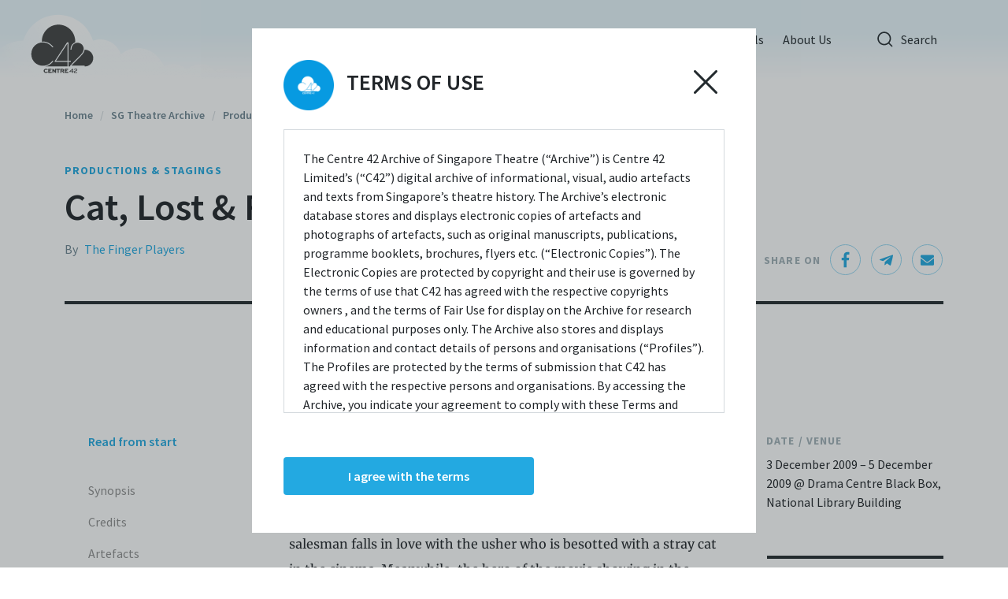

--- FILE ---
content_type: text/css; charset=UTF-8
request_url: https://www.centre42.sg/_next/static/css/280b400898cedb2d.css
body_size: 3860
content:
.SectionHeader_heading__29xxf{margin-bottom:24px}@media(min-width:768px){.SectionHeader_heading__29xxf{margin-bottom:48px}}.SectionHeader_heading__29xxf hr{margin-bottom:24px;border-top:4px solid var(--grey-06)}@media(min-width:768px){.SectionHeader_heading__29xxf hr{margin-bottom:32px}}.SectionHeader_heading__29xxf h3{font-family:Source Sans Pro,Helvetica,Arial,Noto Sans SC,sans-serif;font-weight:600;font-size:24px;line-height:32px;letter-spacing:.04em;text-transform:uppercase}@media(min-width:576px){.SectionHeader_heading__29xxf h3{font-size:28px}}@media(min-width:768px){.element .element--associated_production .SectionHeader_heading__29xxf,.element .element--heading .SectionHeader_heading__29xxf{margin-bottom:32px}}.element .element--associated_production .SectionHeader_heading__29xxf hr,.element .element--heading .SectionHeader_heading__29xxf hr{border-top:1px solid var(--grey-06)}@media(min-width:768px){.element .element--associated_production .SectionHeader_heading__29xxf hr,.element .element--heading .SectionHeader_heading__29xxf hr{border-top:2px solid var(--grey-06)}}.element .element--associated_production .SectionHeader_heading__29xxf h3,.element .element--heading .SectionHeader_heading__29xxf h3{font-family:Source Sans Pro,Helvetica,Arial,Noto Sans SC,sans-serif;font-weight:600;font-size:18px;line-height:24px}@media(min-width:576px){.element .element--associated_production .SectionHeader_heading__29xxf h3,.element .element--heading .SectionHeader_heading__29xxf h3{font-size:20px}}.TileImage_tileImageDefault__mHN7l{cursor:pointer}.SearchCategoryLinkLabel_category-label__PY50C{display:block;margin-bottom:4px;cursor:pointer;color:var(--brand-color-05)}@media(min-width:768px){.SearchCategoryLinkLabel_category-label__PY50C{margin-bottom:8px}}.SearchCategoryLinkLabel_category-label__PY50C:hover{cursor:pointer;text-decoration:underline;text-underline-position:under;text-underline-offset:1px}.ArtefactTeaserHero_artefactTeaserHero__gHvkj{display:flex;flex-direction:column}@media(min-width:768px){.ArtefactTeaserHero_artefactTeaserHero__gHvkj{flex-direction:row;align-items:center}}.ArtefactTeaserHero_imageWrapper__blcWg{width:100%}@media(min-width:768px){.ArtefactTeaserHero_imageWrapper__blcWg{max-width:438px;min-width:25vw}}.ArtefactTeaserHero_imageWrapper__blcWg>img{width:100%}@media(min-width:768px){.ArtefactTeaserHero_imageWrapper__blcWg>img{display:none}}.ArtefactTeaserHero_image__JyZ11{width:100%;height:0;overflow:hidden;padding-top:100%;position:relative}.ArtefactTeaserHero_image__JyZ11>div{position:absolute;top:0;left:0;width:100%;height:100%;background-position:50%;background-size:contain;background-repeat:no-repeat;background-color:#f0f3f4}.ArtefactTeaserHero_content__2iC9d{margin-top:16px}@media(min-width:768px){.ArtefactTeaserHero_content__2iC9d{margin-top:0;margin-left:56px}}.ArtefactTeaserHero_artefactCategory__5pldA{display:block;margin-bottom:4px;cursor:pointer;color:var(--brand-color-05)}@media(min-width:768px){.ArtefactTeaserHero_artefactCategory__5pldA{margin-bottom:8px}}.ArtefactTeaserHero_artefactCategory__5pldA:hover{cursor:pointer;text-decoration:underline;text-underline-position:under;text-underline-offset:1px}.ArtefactTeaserHero_artefactTitle__hVWc8{font-family:Source Sans Pro,Helvetica,Arial,Noto Sans SC,sans-serif;font-weight:600;font-size:24px;line-height:32px;color:var(--grey-06)}@media(min-width:576px){.ArtefactTeaserHero_artefactTitle__hVWc8{font-size:28px}}@media(min-width:768px){.ArtefactTeaserHero_artefactTitle__hVWc8{font-family:Source Sans Pro,Helvetica,Arial,Noto Sans SC,sans-serif;font-weight:600;font-size:32px;line-height:40px}}@media(min-width:768px)and (min-width:576px){.ArtefactTeaserHero_artefactTitle__hVWc8{font-size:40px;line-height:48px}}.ArtefactTeaserHero_artefactDescription__PKet2{margin-top:8px;display:-webkit-box;overflow:hidden;font-family:Merriweather,serif,Noto Sans SC,sans-serif;font-weight:400;font-size:14px;line-height:32px;-webkit-line-clamp:4;-webkit-box-orient:vertical}@media(min-width:576px){.ArtefactTeaserHero_artefactDescription__PKet2{font-size:16px}}@media(max-width:768px){.ArtefactTeaserHero_artefactDescription__PKet2{display:none}}.ArtefactTeaserHero_artefactName__b5_9i{margin-top:16px;font-family:Source Sans Pro,Helvetica,Arial,Noto Sans SC,sans-serif;font-weight:600;font-size:12px;line-height:16px;color:var(--grey-03)}@media(min-width:576px){.ArtefactTeaserHero_artefactName__b5_9i{font-size:14px;line-height:20px}}.ArtefactTeaserHero_artefactDate__TuS4f{margin-top:8px;font-family:Source Sans Pro,Helvetica,Arial,Noto Sans SC,sans-serif;font-weight:400;font-size:12px;line-height:16px;color:var(--grey-03)}@media(min-width:576px){.ArtefactTeaserHero_artefactDate__TuS4f{font-size:14px;line-height:20px}}.ArtefactTeaser2_artefactTeaser___DD3m{text-align:left;margin-bottom:32px}.ArtefactTeaser2_topBar___WGPt{height:1px;background:var(--grey-06);margin-bottom:24px}@media(min-width:768px){.ArtefactTeaser2_topBar___WGPt{height:2px}}.ArtefactTeaser2_artefactImage__0uwdF{height:0;overflow:hidden;padding-top:69.5652173913%;position:relative}.ArtefactTeaser2_artefactImage__0uwdF>div{position:absolute;top:0;left:0;width:100%;height:100%;background-position:50%;background-size:contain;background-repeat:no-repeat;background-color:#f0f3f4}.ArtefactTeaser2_content__Vg4xh{margin-top:16px}@media(min-width:768px){.ArtefactTeaser2_content__Vg4xh{margin-top:24px}}.ArtefactTeaser2_artefactCategory__bXmcv{display:block;margin-bottom:4px;cursor:pointer;color:var(--brand-color-05)}@media(min-width:768px){.ArtefactTeaser2_artefactCategory__bXmcv{margin-bottom:8px}}.ArtefactTeaser2_artefactCategory__bXmcv:hover{cursor:pointer;text-decoration:underline;text-underline-position:under;text-underline-offset:1px}.ArtefactTeaser2_artefactTitle__i_4TW{display:block;overflow:hidden;display:-webkit-box;-webkit-line-clamp:2;-webkit-box-orient:vertical;font-family:Source Sans Pro,Helvetica,Arial,Noto Sans SC,sans-serif;font-weight:600;font-size:24px;line-height:32px;color:var(--grey-06)}@media(min-width:576px){.ArtefactTeaser2_artefactTitle__i_4TW{font-size:28px}}.ArtefactTeaser2_artefactDescription__dX4G4{margin-top:16px;margin-bottom:16px;display:-webkit-box;-webkit-line-clamp:3;-webkit-box-orient:vertical;height:96px;overflow:hidden;font-family:Merriweather,serif,Noto Sans SC,sans-serif;font-weight:400;font-size:14px;line-height:32px;color:var(--grey-06)}@media(min-width:576px){.ArtefactTeaser2_artefactDescription__dX4G4{font-size:16px}}@media(max-width:768px){.ArtefactTeaser2_artefactDescription__dX4G4{display:none}}.ArtefactTeaser2_artefactName__NmLWF{margin-top:16px;font-family:Source Sans Pro,Helvetica,Arial,Noto Sans SC,sans-serif;font-weight:600;font-size:12px;line-height:16px;color:var(--grey-03)}@media(min-width:576px){.ArtefactTeaser2_artefactName__NmLWF{font-size:14px;line-height:20px}}.ArtefactTeaser2_artefactDate__NBC69{margin-top:8px;font-family:Source Sans Pro,Helvetica,Arial,Noto Sans SC,sans-serif;font-weight:400;font-size:12px;line-height:16px;color:var(--grey-03)}@media(min-width:576px){.ArtefactTeaser2_artefactDate__NBC69{font-size:14px;line-height:20px}}@font-face{font-family:revicons;fallback:fallback;src:url(/_next/static/media/revicons.ff59b316.woff) format("woff"),url(/_next/static/media/revicons.b96bdb22.ttf) format("ttf"),url(/_next/static/media/revicons.652e7269.eot) format("ttf")}.react-multi-carousel-list{display:flex;align-items:center;overflow:hidden;position:relative}.react-multi-carousel-track{list-style:none;padding:0;margin:0;display:flex;flex-direction:row;position:relative;transform-style:preserve-3d;backface-visibility:hidden;will-change:transform,transition}.react-multiple-carousel__arrow{position:absolute;outline:0;transition:all .5s;border-radius:35px;z-index:1000;border:0;background:rgba(0,0,0,.5);min-width:43px;min-height:43px;opacity:1;cursor:pointer}.react-multiple-carousel__arrow:hover{background:rgba(0,0,0,.8)}.react-multiple-carousel__arrow:before{font-size:20px;color:#fff;display:block;font-family:revicons;text-align:center;z-index:2;position:relative}.react-multiple-carousel__arrow:disabled{cursor:default;background:rgba(0,0,0,.5)}.react-multiple-carousel__arrow--left{left:calc(4% + 1px)}.react-multiple-carousel__arrow--left:before{content:"\e824"}.react-multiple-carousel__arrow--right{right:calc(4% + 1px)}.react-multiple-carousel__arrow--right:before{content:"\e825"}.react-multi-carousel-dot-list{position:absolute;bottom:0;display:flex;left:0;right:0;justify-content:center;padding:0;margin:0;list-style:none;text-align:center}.react-multi-carousel-dot button{display:inline-block;width:12px;height:12px;border-radius:50%;opacity:1;box-shadow:none;transition:background .5s;border:2px solid grey;padding:0;margin:0 6px 0 0;outline:0;cursor:pointer}.react-multi-carousel-dot button:hover:active,.react-multi-carousel-dot--active button{background:#080808}.react-multi-carousel-item{transform-style:preserve-3d;backface-visibility:hidden}@media (-ms-high-contrast:active),(-ms-high-contrast:none){.react-multi-carousel-item{flex-shrink:0!important}.react-multi-carousel-track{overflow:visible!important}}.GreyContainer_grey-container__ASJGu{background-color:#f6f8f8;padding:48px 0}@media(min-width:768px){.GreyContainer_grey-container__ASJGu{padding:80px 0}}.GreyContainer_grey-container__heading-wrapper__KMLn_{display:flex;justify-content:space-between}.GreyContainer_grey-container__heading-wrapper__KMLn_ h3{font-family:Source Sans Pro,Helvetica,Arial,Noto Sans SC,sans-serif;font-weight:600;font-size:24px;line-height:32px;letter-spacing:.04em;text-transform:uppercase;color:var(--grey-06)}@media(min-width:576px){.GreyContainer_grey-container__heading-wrapper__KMLn_ h3{font-size:28px}}.GreyContainer_grey-container__heading-wrapper__KMLn_ a{font-family:Source Sans Pro,Helvetica,Arial,Noto Sans SC,sans-serif;font-weight:600;font-size:14px;line-height:20px;color:var(--brand-color-05)}@media(min-width:576px){.GreyContainer_grey-container__heading-wrapper__KMLn_ a{font-size:16px}}.GreyContainer_grey-container__content__mjWkk{margin-top:16px}@media(min-width:768px){.GreyContainer_grey-container__content__mjWkk{margin-top:48px}}.FeaturedContent_screen-reader__ZhXja{border:0;clip:rect(0 0 0 0);height:1px;margin:-1px;overflow:hidden;padding:0;position:absolute;white-space:nowrap;width:1px}.FeaturedContent_screen-reader-focusable__BXSe3:active,.FeaturedContent_screen-reader-focusable__BXSe3:focus{clip:auto;height:auto;margin:0;overflow:visible;position:static;white-space:normal;width:auto}.FeaturedContent_mb-48__xrGa9{margin-bottom:48px}.FeaturedContent_full-width__oFveF{width:100%}.FeaturedContent_two-columns__G6jsr{width:50%}.FeaturedContent_three-columns__G39sE{width:33%}.FeaturedContent_four-columns__7C3xM{width:25%}.FeaturedContent_other-featured__KN34C{margin-top:32px}@media(min-width:576px){.FeaturedContent_other-featured__KN34C{margin-top:56px}}.FeaturedContent_card-holder__tJjeg{height:0;overflow:hidden;padding-top:58.0178173719%;position:relative}.FeaturedContent_card-holder__event-card__PsyO9{position:absolute;width:100%;height:100%;top:0;left:0;background-position:50%;background-size:cover;background-repeat:no-repeat;background-color:var(--grey-01)}.FeaturedContent_card-holder__event-card__info__1vAYn{display:flex;flex-direction:column;justify-content:center;position:absolute;bottom:0;width:100%;padding:5px 10px;background-color:rgba(0,0,0,.5)}@media(min-width:576px){.FeaturedContent_card-holder__event-card__info__1vAYn{padding:11px 20px}}@media(min-width:768px){.FeaturedContent_card-holder__event-card__info__1vAYn{padding:32px 60px;min-height:140px}}.FeaturedContent_card-holder__event-card__info__category__A_5Yk{display:block;margin-bottom:.5rem;color:var(--brand-color-05);cursor:pointer;font-family:Source Sans Pro,Helvetica,Arial,Noto Sans SC,sans-serif;font-weight:700;font-size:12px;line-height:16px;text-transform:uppercase;letter-spacing:.08em}@media(min-width:576px){.FeaturedContent_card-holder__event-card__info__category__A_5Yk{font-size:14px;line-height:20px}}.FeaturedContent_card-holder__event-card__info__category__A_5Yk:hover{color:var(--brand-color-05);cursor:pointer;text-decoration:underline;text-underline-position:under;text-underline-offset:1px}.FeaturedContent_card-holder__event-card__info__title__IuJM1{display:block}.FeaturedContent_card-holder__event-card__info__title__IuJM1 h4{color:#fff;display:block;font-family:Source Sans Pro,Helvetica,Arial,Noto Sans SC,sans-serif;font-weight:600;font-size:18px;line-height:24px}@media(min-width:576px){.FeaturedContent_card-holder__event-card__info__title__IuJM1 h4{font-size:20px}}@media(min-width:768px){.FeaturedContent_card-holder__event-card__info__title__IuJM1 h4{font-family:Source Sans Pro,Helvetica,Arial,Noto Sans SC,sans-serif;font-weight:600;font-size:24px;line-height:32px}}@media(min-width:768px)and (min-width:576px){.FeaturedContent_card-holder__event-card__info__title__IuJM1 h4{font-size:28px}}.FeaturedContent_card-holder__event-card__info__title__IuJM1 h4:hover{cursor:pointer;text-decoration:underline;text-underline-position:under;text-underline-offset:1px}.FeaturedContent_carousel__zajtk{position:relative}.FeaturedContent_carousel__item__7RKod{padding-right:0}@media(min-width:768px){.FeaturedContent_carousel__item__7RKod{padding-right:26px}}.FeaturedContent_carousel__controls__LGk31{position:absolute;display:flex;top:-50px;right:0;z-index:50;align-items:center}@media(min-width:768px){.FeaturedContent_carousel__controls__LGk31{top:-80px}}.FeaturedContent_carousel__controls__left-chevron__BSpjH,.FeaturedContent_carousel__controls__right-chevron__XwnA4{background-repeat:no-repeat;background-position:50% 50%;background-color:transparent;background-size:cover;height:24px;width:24px;border:none}.FeaturedContent_carousel__controls__left-chevron--disable__u6eyn,.FeaturedContent_carousel__controls__right-chevron--disable__0Mbxa{opacity:.5;cursor:auto!important}.FeaturedContent_carousel__controls__LGk31 span{display:inline-block;padding-left:12px;padding-right:12px;font-family:Source Sans Pro,Helvetica,Arial,Noto Sans SC,sans-serif;font-weight:400;font-size:14px;line-height:20px}@media(min-width:576px){.FeaturedContent_carousel__controls__LGk31 span{font-size:16px;line-height:24px}}@media(min-width:768px){.FeaturedContent_carousel__controls__LGk31 span{padding-left:32px;padding-right:32px}}.ArchiveLandingExplore_screen-reader__6q3Gu{border:0;clip:rect(0 0 0 0);height:1px;margin:-1px;overflow:hidden;padding:0;position:absolute;white-space:nowrap;width:1px}.ArchiveLandingExplore_screen-reader-focusable__w0BJT:active,.ArchiveLandingExplore_screen-reader-focusable__w0BJT:focus{clip:auto;height:auto;margin:0;overflow:visible;position:static;white-space:normal;width:auto}.ArchiveLandingExplore_mb-48__jWHbZ{margin-bottom:48px}.ArchiveLandingExplore_full-width__cnnI1{width:100%}.ArchiveLandingExplore_two-columns__88rVV{width:50%}.ArchiveLandingExplore_three-columns__uQ1CK{width:33%}.ArchiveLandingExplore_four-columns__seT_9{width:25%}.ArchiveLandingExplore_otherFeatured__WyGQm{margin-top:32px}@media(min-width:576px){.ArchiveLandingExplore_otherFeatured__WyGQm{margin-top:56px}}.ArchiveLandingExplore_exploreSection___WRzB{margin-bottom:48px}@media(min-width:576px){.ArchiveLandingExplore_exploreSection___WRzB{margin-top:72px}}.ArchiveLandingExplore_sectionHeading2__w6N5O{margin-bottom:40px;font-family:Source Sans Pro,Helvetica,Arial,Noto Sans SC,sans-serif;font-weight:600;font-size:24px;line-height:32px;text-transform:uppercase}@media(min-width:576px){.ArchiveLandingExplore_sectionHeading2__w6N5O{font-size:28px}}.ArchiveLandingExplore_exploreTileWrapper__ngstR{position:relative;width:100%;padding-top:100%;margin-bottom:24px}@media(min-width:576px){.ArchiveLandingExplore_exploreTileWrapper__ngstR{height:200px;padding-top:0}}@media(min-width:1200px){.ArchiveLandingExplore_exploreTileWrapper__ngstR{height:236px}}.ArchiveLandingExplore_exploreTileWrapper__ngstR a{display:block;position:absolute;top:0;left:0;right:0;bottom:0}.ArchiveLandingExplore_exploreTileWrapper__ngstR a:hover{text-decoration:none}.ArchiveLandingExplore_exploreTile__EsE20{position:absolute;top:0;height:100%;width:100%;padding:16px;border:1px solid var(--grey-03)}@media(min-width:576px){.ArchiveLandingExplore_exploreTile__EsE20{height:100%}}@media(min-width:992px){.ArchiveLandingExplore_exploreTile__EsE20{padding:24px}}.ArchiveLandingExplore_exploreTile__EsE20 .ArchiveLandingExplore_exploreTileContent__rs78Y{position:absolute;bottom:16px;left:16px;right:16px}@media(min-width:992px){.ArchiveLandingExplore_exploreTile__EsE20 .ArchiveLandingExplore_exploreTileContent__rs78Y{bottom:24px;left:24px;right:24px}}.ArchiveLandingExplore_exploreTile__EsE20 .ArchiveLandingExplore_exploreTileContent__rs78Y h1{margin-bottom:8px;font-family:Source Sans Pro,Helvetica,Arial,Noto Sans SC,sans-serif;font-weight:600;font-size:18px;line-height:24px;color:var(--grey-06)}@media(min-width:576px){.ArchiveLandingExplore_exploreTile__EsE20 .ArchiveLandingExplore_exploreTileContent__rs78Y h1{font-size:20px}}.ArchiveLandingExplore_exploreTile__EsE20 .ArchiveLandingExplore_exploreTileContent__rs78Y p{margin-bottom:0;font-family:Source Sans Pro,Helvetica,Arial,Noto Sans SC,sans-serif;font-weight:600;font-size:12px;line-height:16px;color:var(--grey-03)}@media(min-width:576px){.ArchiveLandingExplore_exploreTile__EsE20 .ArchiveLandingExplore_exploreTileContent__rs78Y p{font-size:14px;line-height:20px}}.ArchiveLandingExplore_exploreTile__EsE20 .ArchiveLandingExplore_exploreTileIcon__yt7l4{width:48px;height:48px;background-size:contain;background-repeat:no-repeat}.ArchiveLandingOtherResources_screen-reader__R9K6a{border:0;clip:rect(0 0 0 0);height:1px;margin:-1px;overflow:hidden;padding:0;position:absolute;white-space:nowrap;width:1px}.ArchiveLandingOtherResources_screen-reader-focusable__KNnOT:active,.ArchiveLandingOtherResources_screen-reader-focusable__KNnOT:focus{clip:auto;height:auto;margin:0;overflow:visible;position:static;white-space:normal;width:auto}.ArchiveLandingOtherResources_mb-48__1yKL8{margin-bottom:48px}.ArchiveLandingOtherResources_full-width__D_KmF{width:100%}.ArchiveLandingOtherResources_two-columns__bpZDm{width:50%}.ArchiveLandingOtherResources_three-columns__icOeh{width:33%}.ArchiveLandingOtherResources_four-columns___P3Xp{width:25%}.ArchiveLandingOtherResources_otherResources__dE5Mw{display:flex;flex-direction:column;align-items:flex-start;margin-bottom:64px}@media(min-width:768px){.ArchiveLandingOtherResources_otherResources__dE5Mw{margin-bottom:96px}}@media(min-width:992px){.ArchiveLandingOtherResources_otherResources__dE5Mw{flex-direction:row;align-items:center}}.ArchiveLandingOtherResources_otherResources__dE5Mw .ArchiveLandingOtherResources_otherResourcesContent__aNnq3 h2{margin-bottom:16px;font-family:Source Sans Pro,Helvetica,Arial,Noto Sans SC,sans-serif;font-weight:600;font-size:32px;line-height:40px}@media(min-width:576px){.ArchiveLandingOtherResources_otherResources__dE5Mw .ArchiveLandingOtherResources_otherResourcesContent__aNnq3 h2{font-size:40px;line-height:48px}}.ArchiveLandingOtherResources_otherResources__dE5Mw .ArchiveLandingOtherResources_otherResourcesContent__aNnq3 p{margin-bottom:0;font-family:Source Sans Pro,Helvetica,Arial,Noto Sans SC,sans-serif;font-weight:400;font-size:14px;line-height:20px;color:var(--grey-04)}@media(min-width:576px){.ArchiveLandingOtherResources_otherResources__dE5Mw .ArchiveLandingOtherResources_otherResourcesContent__aNnq3 p{font-size:16px;line-height:24px}}.ArchiveLandingOtherResources_otherResources__dE5Mw .ArchiveLandingOtherResources_otherResourcesView__4vo9Z{display:flex;justify-content:center;padding:14px 60px;height:48px;margin-top:32px;background:var(--brand-color-06);font-family:Source Sans Pro,Helvetica,Arial,Noto Sans SC,sans-serif;font-weight:600;font-size:14px;line-height:20px;text-align:center;color:#fff;border-radius:4px}@media(min-width:576px){.ArchiveLandingOtherResources_otherResources__dE5Mw .ArchiveLandingOtherResources_otherResourcesView__4vo9Z{font-size:16px}}@media(min-width:992px){.ArchiveLandingOtherResources_otherResources__dE5Mw .ArchiveLandingOtherResources_otherResourcesView__4vo9Z{margin:0 32px 0 80px}}@media(min-width:1200px){.ArchiveLandingOtherResources_otherResources__dE5Mw .ArchiveLandingOtherResources_otherResourcesView__4vo9Z{margin:0 48px 0 160px}}.index_error__uQUaD{padding-top:120px}@media(min-width:768px){.index_error__uQUaD{padding-top:56px}}.index_error__error-image-wrapper__wAKx_{height:218px;overflow:hidden;position:relative;margin-bottom:40px}.index_error__error-image-wrapper__image___8flc{position:absolute;width:100%;height:100%;display:block;background-image:url(/illustration-mobile.svg);background-position:50%;background-size:contain;background-repeat:no-repeat}@media(min-width:768px){.index_error__error-image-wrapper__image___8flc{background-image:url(/illustration-desktop.svg)}.index_error__error-image-wrapper__wAKx_{margin-bottom:56px}}.index_error__message__DLgz6{display:flex;flex-direction:column;align-items:center;font-family:Source Sans Pro,Helvetica,Arial,Noto Sans SC,sans-serif;font-weight:600;font-size:24px;line-height:32px;color:var(--grey-06)}@media(min-width:576px){.index_error__message__DLgz6{font-size:28px}}.index_error__message__error-type__2YQ1L{font-family:Source Sans Pro,Helvetica,Arial,Noto Sans SC,sans-serif;font-weight:600;font-size:40px;line-height:48px;color:var(--brand-color-05);margin-top:12px;margin-bottom:24px}@media(min-width:576px){.index_error__message__error-type__2YQ1L{font-size:48px;line-height:56px}}@media(min-width:768px){.index_error__message__error-type__2YQ1L{margin-top:16px;margin-bottom:32px}}.index_error__message__button__gvYpu{width:100%;padding:14px 20px;font-family:Source Sans Pro,Helvetica,Arial,Noto Sans SC,sans-serif;font-weight:600;font-size:14px;line-height:20px;color:#fff;text-align:center;background-color:var(--brand-color-06);border-radius:4px}@media(min-width:768px){.index_error__message__button__gvYpu{width:175px}}@media(min-width:576px){.index_error__message__button__gvYpu{font-size:16px}}.index_error__message__button__gvYpu:hover{color:#fff;cursor:pointer;background-color:var(--dark-blue-01)}

--- FILE ---
content_type: text/css; charset=UTF-8
request_url: https://www.centre42.sg/_next/static/css/cdfac03ecac871fb.css
body_size: 1701
content:
.ArtefactTeaser_artefactTeaser__Vtnkp{text-align:left;margin-bottom:32px}.ArtefactTeaser_artefactImage__oORZ9{height:0;overflow:hidden;padding-top:69.5652173913%;position:relative}.ArtefactTeaser_artefactImage__oORZ9>div{position:absolute;top:0;left:0;width:100%;height:100%;background-position:50%;background-size:contain;background-repeat:no-repeat;background-color:#f0f3f4}.ArtefactTeaser_content__EaEuv{margin-top:16px}.ArtefactTeaser_artefactCategory__Oug_o{display:block;margin-bottom:4px;cursor:pointer;color:var(--brand-color-05)}@media(min-width:768px){.ArtefactTeaser_artefactCategory__Oug_o{margin-bottom:8px}}.ArtefactTeaser_artefactCategory__Oug_o:hover{cursor:pointer;text-decoration:underline;text-underline-position:under;text-underline-offset:1px}.ArtefactTeaser_artefactTitle__e_zlS{display:inline-block;display:-webkit-box;-webkit-line-clamp:2;-webkit-box-orient:vertical;overflow:hidden;font-family:Source Sans Pro,Helvetica,Arial,Noto Sans SC,sans-serif;font-weight:600;font-size:18px;line-height:24px}@media(min-width:576px){.ArtefactTeaser_artefactTitle__e_zlS{font-size:20px}}.ArtefactTeaser_artefactDescription__5Ylq9{margin-top:16px;display:-webkit-box;-webkit-line-clamp:3;-webkit-box-orient:vertical;overflow:hidden;font-family:Source Sans Pro,Helvetica,Arial,Noto Sans SC,sans-serif;font-weight:400;font-size:14px;line-height:20px}@media(min-width:576px){.ArtefactTeaser_artefactDescription__5Ylq9{font-size:16px;line-height:24px}}@media(max-width:768px){.ArtefactTeaser_artefactDescription__5Ylq9{display:none}}.ArtefactTeaser_artefactName__57I1K{margin-top:8px;font-family:Source Sans Pro,Helvetica,Arial,Noto Sans SC,sans-serif;font-weight:600;font-size:14px;line-height:20px;color:var(--grey-04)}@media(min-width:576px){.ArtefactTeaser_artefactName__57I1K{font-size:16px;color:var(--grey-03)}}.ArtefactTeaser_artefactDate__kGEqH{margin-top:8px;font-family:Source Sans Pro,Helvetica,Arial,Noto Sans SC,sans-serif;font-weight:400;font-size:12px;line-height:16px;color:var(--grey-03)}@media(min-width:576px){.ArtefactTeaser_artefactDate__kGEqH{font-size:14px;line-height:20px}}@media(max-width:576px){.ArtefactTeaser_artefactDate__kGEqH{display:none}}.Tags_tag__BQe85{display:inline-block;margin:0 8px 8px 0;padding:8px 12px;color:var(--grey-05);border:1px solid var(--grey-02);border-radius:4px}.Tags_tag__BQe85 a{font-family:Source Sans Pro,Helvetica,Arial,Noto Sans SC,sans-serif;font-weight:400;font-size:12px;line-height:16px}@media(min-width:576px){.Tags_tag__BQe85 a{font-size:14px;line-height:20px}}@media(max-width:992px){.SideNavigation_sideNavigationCol__HPFLM{display:none}}.SideNavigation_sideNavigation__zLgj4{position:sticky;padding-right:80px;padding-bottom:32px}.SideNavigation_sideNavigation__topSpacer__6N9H3{height:80px}.SideNavigation_sideNavigation__list___iw_e{list-style:none;padding-left:0}.SideNavigation_sideNavigation__startItem__YxNES{display:block;position:relative;padding-left:30px;padding-bottom:40px;font-family:Source Sans Pro,Helvetica,Arial,Noto Sans SC,sans-serif;font-weight:600;font-size:14px;line-height:20px;color:var(--brand-color-05)}@media(min-width:576px){.SideNavigation_sideNavigation__startItem__YxNES{font-size:16px}}.SideNavigation_sideNavigation__startItem--active__N1_hH{font-family:Source Sans Pro,Helvetica,Arial,Noto Sans SC,sans-serif;font-weight:600;font-size:14px;line-height:20px;color:var(--brand-color-05)}@media(min-width:576px){.SideNavigation_sideNavigation__startItem--active__N1_hH{font-size:16px}}.SideNavigation_sideNavigation__startItem__YxNES:hover{cursor:pointer;color:var(--brand-color-05)}.SideNavigation_sideNavigation__item__pIZ6k{display:block;position:relative;padding-left:30px;padding-bottom:16px;font-family:Source Sans Pro,Helvetica,Arial,Noto Sans SC,sans-serif;font-weight:400;font-size:14px;line-height:20px;color:#8e8e8e}@media(min-width:576px){.SideNavigation_sideNavigation__item__pIZ6k{font-size:16px;line-height:24px}}.SideNavigation_sideNavigation__item__pIZ6k .SideNavigation_cloudIcon__Mxn75{position:absolute;display:none;left:0;width:16px;height:24px;background-image:url(/_next/static/media/ic-cloud.d66090db.svg);background-position:50%;background-size:contain;background-repeat:no-repeat}.SideNavigation_sideNavigation__item--active__umU1M{font-family:Source Sans Pro,Helvetica,Arial,Noto Sans SC,sans-serif;font-weight:400;font-size:14px;line-height:20px;color:var(--grey-06)}@media(min-width:576px){.SideNavigation_sideNavigation__item--active__umU1M{font-size:16px;line-height:24px}}.SideNavigation_sideNavigation__item--active__umU1M .SideNavigation_cloudIcon__Mxn75{display:block}.SideNavigation_sideNavigation__item__pIZ6k:hover{cursor:pointer;color:var(--grey-06)}.YouMayAlsoLike_ymal__oTE3S{display:flex;margin-bottom:24px}@media(min-width:768px){.YouMayAlsoLike_ymal__oTE3S{margin-bottom:0}}.YouMayAlsoLike_ymal__image__FEZgR{flex-shrink:0;width:98px;height:98px;background-position:50%;background-size:contain;background-repeat:no-repeat;background-color:var(--grey-01)}@media(min-width:768px){.YouMayAlsoLike_ymal__image__FEZgR{width:104px;height:104px}}.YouMayAlsoLike_ymal__details__BfgJU{margin-left:16px;display:block}.YouMayAlsoLike_ymal__details__type__tWGCZ{margin-bottom:4px;color:var(--brand-color-05)}.YouMayAlsoLike_ymal__details__type__tWGCZ:hover{cursor:pointer;text-decoration:underline;text-underline-position:under;text-underline-offset:1px}@media(min-width:768px){.YouMayAlsoLike_ymal__details__type__tWGCZ{margin-bottom:8px}}.YouMayAlsoLike_ymal__details__title__90iuA{display:inline-block;display:-webkit-box;-webkit-line-clamp:3;-webkit-box-orient:vertical;overflow:hidden;font-family:Source Sans Pro,Helvetica,Arial,Noto Sans SC,sans-serif;font-weight:600;font-size:18px;line-height:24px}@media(min-width:576px){.YouMayAlsoLike_ymal__details__title__90iuA{font-size:20px}}@media(min-width:768px){.RightColDetails_rightColSpace__lqnOq{height:80px}}.___slug__additionalRemarksSection__3NRqe{margin:1rem 0 1rem 37px}.___slug__additionalRemarksSection__3NRqe .___slug__sectionSep___x1hT{border-top:4px solid var(--grey-06);margin-bottom:24px}.___slug__additionalRemarksSection__3NRqe .___slug__additionalRemarksHeader__sjRQ4{display:inline-block;margin-bottom:32px;font-family:Source Sans Pro,Helvetica,Arial,Noto Sans SC,sans-serif;font-weight:600;font-size:18px;line-height:24px;color:var(--grey-06)}@media(min-width:576px){.___slug__additionalRemarksSection__3NRqe .___slug__additionalRemarksHeader__sjRQ4{font-size:20px}}.___slug__additionalRemarksSection__3NRqe .___slug__additionalRemarksText__b3Yi5{font-family:Source Sans Pro,Helvetica,Arial,Noto Sans SC,sans-serif;font-weight:400;font-size:14px;line-height:20px;color:var(--grey-04)}@media(min-width:576px){.___slug__additionalRemarksSection__3NRqe .___slug__additionalRemarksText__b3Yi5{font-size:16px;line-height:24px}}.___slug__additionalRemarksSection__3NRqe .___slug__additionalRemarksText__b3Yi5 a{display:inline-block;margin-top:16px;font-family:Source Sans Pro,Helvetica,Arial,Noto Sans SC,sans-serif;font-weight:600;font-size:14px;line-height:20px;color:var(--brand-color-05)}@media(min-width:576px){.___slug__additionalRemarksSection__3NRqe .___slug__additionalRemarksText__b3Yi5 a{font-size:16px}}.___slug__additionalRemarksSection__3NRqe .___slug__additionalRemarksText__b3Yi5 a:hover{cursor:pointer;text-decoration:underline;text-underline-position:under;text-underline-offset:3px}@media(max-width:768px){.___slug__additionalRemarksSection__3NRqe{margin:48px 0}.___slug__sideNav__6Dqce{display:none}.___slug__rmMarginTablet__B5W8_{margin:0;padding:0 24px}}

--- FILE ---
content_type: text/css; charset=UTF-8
request_url: https://www.centre42.sg/_next/static/css/859eb2f532f72a48.css
body_size: 1018
content:
.TabBar_arrow__8pYng{display:inline-block;width:24px;height:24px}.TabBar_arrow__8pYng>div{display:inline-block;width:100%;height:100%;background-position:50%;background-size:contain;background-repeat:no-repeat}.TabBar_arrow__8pYng:hover{cursor:pointer}.TabBar_arrow__disabled__IzAs1{opacity:40%}.TabBar_arrow__disabled__IzAs1:hover{pointer-events:none;touch-action:none}.TabBar_arrow__left__509uC{background-image:url(/_next/static/media/left.4cd3e010.svg)}.TabBar_arrow__right___JBiD{background-image:url(/_next/static/media/right.c4207288.svg)}.TabBar_tab-bar__zF_In{position:relative}.TabBar_tab-bar__zF_In ::-webkit-scrollbar{width:0}.TabBar_tab-bar--sticky__gcZYA{position:sticky!important;top:100px;z-index:90;background-color:#fff}.TabBar_tab-bar__tabs__wuxnP{display:block;padding-bottom:8px;white-space:nowrap}.TabBar_tab-bar__fade-off__EGiM_{position:absolute;top:0;right:24px;background-color:#fff;height:100%;width:24px;background:linear-gradient(88deg,transparent,#fff);background:-webkit-linear-gradient(1deg,hsla(0,0%,100%,.2),#fff)}.TabBar_tab-bar-item__Xeww9{display:inline-block;padding:0 32px 8px 0}.TabBar_tab-bar-item__Xeww9 a{padding:0;font-family:Source Sans Pro,Helvetica,Arial,Noto Sans SC,sans-serif;font-weight:400;font-size:18px;line-height:24px;color:var(--grey-06)}@media(min-width:576px){.TabBar_tab-bar-item__Xeww9 a{font-size:20px}}.TabBar_tab-bar-item__Xeww9 a .badge{font-weight:400;color:var(--grey-05);border:1px solid var(--grey-02);margin-left:8px}.TabBar_tab-bar-item__Xeww9 .TabBar_tab-bar-item--selected__IPJE1,.TabBar_tab-bar-item__Xeww9 a:hover{font-family:Source Sans Pro,Helvetica,Arial,Noto Sans SC,sans-serif;font-weight:600;font-size:18px;line-height:24px;-webkit-text-decoration:underline var(--brand-color-06);text-decoration:underline var(--brand-color-06);text-underline-offset:8px;text-decoration-thickness:2px}@media(min-width:576px){.TabBar_tab-bar-item__Xeww9 .TabBar_tab-bar-item--selected__IPJE1,.TabBar_tab-bar-item__Xeww9 a:hover{font-size:20px}}

--- FILE ---
content_type: text/css; charset=UTF-8
request_url: https://www.centre42.sg/_next/static/css/08813a3fb73c51ce.css
body_size: 4860
content:
.TabBar_arrow__8pYng{display:inline-block;width:24px;height:24px}.TabBar_arrow__8pYng>div{display:inline-block;width:100%;height:100%;background-position:50%;background-size:contain;background-repeat:no-repeat}.TabBar_arrow__8pYng:hover{cursor:pointer}.TabBar_arrow__disabled__IzAs1{opacity:40%}.TabBar_arrow__disabled__IzAs1:hover{pointer-events:none;touch-action:none}.TabBar_arrow__left__509uC{background-image:url(/_next/static/media/left.4cd3e010.svg)}.TabBar_arrow__right___JBiD{background-image:url(/_next/static/media/right.c4207288.svg)}.TabBar_tab-bar__zF_In{position:relative}.TabBar_tab-bar__zF_In ::-webkit-scrollbar{width:0}.TabBar_tab-bar--sticky__gcZYA{position:sticky!important;top:100px;z-index:90;background-color:#fff}.TabBar_tab-bar__tabs__wuxnP{display:block;padding-bottom:8px;white-space:nowrap}.TabBar_tab-bar__fade-off__EGiM_{position:absolute;top:0;right:24px;background-color:#fff;height:100%;width:24px;background:linear-gradient(88deg,transparent,#fff);background:-webkit-linear-gradient(1deg,hsla(0,0%,100%,.2),#fff)}.TabBar_tab-bar-item__Xeww9{display:inline-block;padding:0 32px 8px 0}.TabBar_tab-bar-item__Xeww9 a{padding:0;font-family:Source Sans Pro,Helvetica,Arial,Noto Sans SC,sans-serif;font-weight:400;font-size:18px;line-height:24px;color:var(--grey-06)}@media(min-width:576px){.TabBar_tab-bar-item__Xeww9 a{font-size:20px}}.TabBar_tab-bar-item__Xeww9 a .badge{font-weight:400;color:var(--grey-05);border:1px solid var(--grey-02);margin-left:8px}.TabBar_tab-bar-item__Xeww9 .TabBar_tab-bar-item--selected__IPJE1,.TabBar_tab-bar-item__Xeww9 a:hover{font-family:Source Sans Pro,Helvetica,Arial,Noto Sans SC,sans-serif;font-weight:600;font-size:18px;line-height:24px;-webkit-text-decoration:underline var(--brand-color-06);text-decoration:underline var(--brand-color-06);text-underline-offset:8px;text-decoration-thickness:2px}@media(min-width:576px){.TabBar_tab-bar-item__Xeww9 .TabBar_tab-bar-item--selected__IPJE1,.TabBar_tab-bar-item__Xeww9 a:hover{font-size:20px}}.SearchFilterBar_filter-bar__RjnjW{color:var(--grey-06)}@media(min-width:768px){.SearchFilterBar_filter-bar__RjnjW{margin-right:58px}}.SearchFilterBar_filter-bar__RjnjW label{font-family:Source Sans Pro,Helvetica,Arial,Noto Sans SC,sans-serif;font-weight:400;font-size:14px;line-height:20px;text-transform:none;letter-spacing:normal}@media(min-width:576px){.SearchFilterBar_filter-bar__RjnjW label{font-size:16px;line-height:24px}}.SearchFilterBar_filter-bar__RjnjW h3{font-family:Source Sans Pro,Helvetica,Arial,Noto Sans SC,sans-serif;font-weight:600;font-size:24px;line-height:32px;margin-bottom:16px}@media(min-width:576px){.SearchFilterBar_filter-bar__RjnjW h3{font-size:28px}}.SearchFilterBar_filter-bar__RjnjW h4{font-family:Source Sans Pro,Helvetica,Arial,Noto Sans SC,sans-serif;font-weight:600;font-size:18px;line-height:24px;margin-bottom:16px}@media(min-width:576px){.SearchFilterBar_filter-bar__RjnjW h4{font-size:20px}}.SearchFilterBar_filter-bar__filter-title__SAKSa{display:flex;justify-content:space-between;align-items:baseline}.SearchFilterBar_filter-bar__border__2d6rE{background-color:var(--grey-02);height:1px;margin-bottom:32px}.SearchFilterBar_filter-bar__content__LNJ4A{margin-bottom:32px}.SearchFilterBar_filter-bar__content__date-range___JpzS{display:flex}@media(max-width:1200px)and (min-width:992px){.SearchFilterBar_filter-bar__content__date-range___JpzS{flex-direction:column}.SearchFilterBar_filter-bar__content__date-range___JpzS>div{margin-bottom:16px}}.SearchFilterBar_radio__dlHvw{position:absolute;top:0;left:0;min-width:24px;min-height:24px;border:1px solid var(--grey-02);border-radius:50%}.SearchFilterBar_radio__dlHvw:after{content:"";position:absolute;display:none}.SearchFilterBar_radio-button__2buY0{display:block;position:relative;padding-left:36px;margin-bottom:16px;cursor:pointer}.SearchFilterBar_radio-button__2buY0 .SearchFilterBar_radio__dlHvw:after{top:50%;left:50%;transform:translate(-50%,-50%);width:12px;height:12px;background-color:var(--brand-color-05);border-radius:50%}.SearchFilterBar_radio-button__input__8s_Hg{position:absolute;opacity:0;cursor:pointer}.SearchFilterBar_radio-button__input--checked__ftXFR~.SearchFilterBar_radio__dlHvw{background-color:var(--brand-color-01);border:1px solid var(--brand-color-05)}.SearchFilterBar_radio-button__input--checked__ftXFR~.SearchFilterBar_radio__dlHvw:after{display:block}.SearchFilterBar_radio-button__label__SmNvC{margin-left:36px}.SearchFilterBar_radio-button__2buY0:hover__input--checked~.SearchFilterBar_radio__dlHvw{background-color:var(--brand-color-01);border:1px solid var(--brand-color-05)}.SearchFilterBar_radio-button__2buY0:hover__input--checked~.SearchFilterBar_radio__dlHvw :after{display:block}.SearchFilterBar_checkbox__uPkPb{position:absolute;top:0;left:0;min-width:24px;min-height:24px;border:1px solid var(--grey-02);border-radius:4px}.SearchFilterBar_checkbox__uPkPb:after{content:"";position:absolute;display:none}.SearchFilterBar_check-box___smFs{display:block;position:relative;padding-left:36px;margin-bottom:16px;cursor:pointer}.SearchFilterBar_check-box___smFs input{position:absolute;opacity:0;cursor:pointer}.SearchFilterBar_check-box___smFs input:checked~.SearchFilterBar_checkbox__uPkPb{background-color:var(--brand-color-01);border:1px solid var(--brand-color-05)}.SearchFilterBar_check-box___smFs input:checked~.SearchFilterBar_checkbox__uPkPb:after{display:block}.SearchFilterBar_check-box___smFs .SearchFilterBar_checkbox__uPkPb:after{top:50%;left:50%;transform:translate(-50%,-50%);width:24px;height:24px;background-image:url(/_next/static/media/ic-checked.f59b3351.svg);background-repeat:no-repeat;background-position:50%}.SearchFilterBar_check-box__label__ZMWMV{margin-left:36px}.SearchFilterBar_check-box___smFs:hover input~.SearchFilterBar_checkbox__uPkPb{background-color:var(--brand-color-01);border:1px solid var(--brand-color-05)}.SearchFilterBar_check-box___smFs:hover input~.SearchFilterBar_checkbox__uPkPb :after{display:block}.SearchFilterBar_blue-text___DqRp{font-family:Source Sans Pro,Helvetica,Arial,Noto Sans SC,sans-serif;font-weight:600;font-size:14px;line-height:20px;color:var(--brand-color-05)}@media(min-width:576px){.SearchFilterBar_blue-text___DqRp{font-size:16px}}.SearchFilterBar_blue-text___DqRp:hover{cursor:pointer}.SearchFilterBar_year-dropdown__XCkad{margin-right:8px}.SearchFilterBar_year-dropdown__label__fj85z{font-family:Source Sans Pro,Helvetica,Arial,Noto Sans SC,sans-serif;font-weight:700;font-size:12px;line-height:16px;text-transform:uppercase;letter-spacing:.08em;color:var(--grey-03)}@media(min-width:576px){.SearchFilterBar_year-dropdown__label__fj85z{font-size:14px;line-height:20px}}.SearchFilterBar_year-dropdown__list__FLZ_s>div{font-family:Source Sans Pro,Helvetica,Arial,Noto Sans SC,sans-serif;font-weight:400;font-size:14px;line-height:20px;margin-top:4px;width:128px;padding:8px 8px 8px 16px;background-color:var(--white);color:var(--grey-06);border:1px solid var(--grey-02);border-radius:4px;text-align:left}@media(min-width:576px){.SearchFilterBar_year-dropdown__list__FLZ_s>div{font-size:16px;line-height:24px}}.SearchFilterBar_year-dropdown__list__FLZ_s>div>div:first-child{padding:0}.SearchFilterBar_year-dropdown__list__FLZ_s>div>div:first-child input{color:transparent!important}.SearchFilterBar_year-dropdown__list__FLZ_s>div>div:nth-child(2){padding:0}.SearchFilterBar_year-dropdown__list__FLZ_s>div>div:nth-child(2)>span{display:none}.SearchFilterBar_year-dropdown__list__FLZ_s>div>div:nth-child(2)>div{height:32px;width:32px;background-image:url(/_next/static/media/down.60b7a93d.svg);background-position:50%;background-repeat:no-repeat;background-size:cover}.SearchFilterBar_year-dropdown__list__FLZ_s>div>div:nth-child(2)>div>svg{display:none}.SearchFilterBar_year-dropdown__list__FLZ_s>div:focus,.SearchFilterBar_year-dropdown__list__FLZ_s>div:hover{cursor:pointer;color:var(--grey-06);border:1px solid var(--grey-02)}.SearchFilterBar_year-dropdown__list__FLZ_s>div+div{min-width:0;padding:0}.SearchFilterBar_year-dropdown__list__FLZ_s>div+div>div{height:170px;overflow-y:scroll}.SearchFilterBar_year-dropdown__list__FLZ_s>div+div>div>div{padding:4px 16px;color:var(--grey-06)}.SearchFilterBar_year-dropdown__list__FLZ_s>div+div>div>div:hover{cursor:pointer}.SearchFilterBar_year-dropdown__list--open__xJZxN>div>div:nth-child(2)>div{background-image:url(/_next/static/media/up.8f6e693d.svg)}.ArchiveSearch_search-container__XFDtk{max-width:1440px;padding-right:40px;padding-left:40px;margin-right:auto;margin-left:auto}@media(max-width:992px){.ArchiveSearch_breakpoint-max-lg__NOP_7{display:none}}@media(min-width:992px){.ArchiveSearch_breakpoint-min-lg__a41vA{display:none}}.ArchiveSearch_search__yr2lY{position:relative;margin:80px auto 48px;padding-left:44px;color:var(--grey-06)}@media(min-width:768px){.ArchiveSearch_search__yr2lY{margin-bottom:70px;padding-left:72px}}.ArchiveSearch_search__yr2lY .ArchiveSearch_searchIcon__FcsQL{position:absolute;left:0;top:4px;width:32px;height:32px;background:url(/_next/static/media/ic-search-black.982f88ba.svg) no-repeat 50% 50%;background-size:contain}@media(min-width:768px){.ArchiveSearch_search__yr2lY .ArchiveSearch_searchIcon__FcsQL{top:6px;width:48px;height:48px}}.ArchiveSearch_search__yr2lY .ArchiveSearch_searchIcon__FcsQL button{position:absolute;top:0;bottom:0;left:0;right:0;width:100%;opacity:0}.ArchiveSearch_search__yr2lY .ArchiveSearch_searchIcon__FcsQL+div{position:static!important}.ArchiveSearch_search__yr2lY input{width:100%;margin-bottom:12px;font-family:Source Sans Pro,Helvetica,Arial,Noto Sans SC,sans-serif;font-weight:600;font-size:24px;line-height:32px;background:transparent;border:none;outline:none;color:var(--grey-06)}@media(min-width:576px){.ArchiveSearch_search__yr2lY input{font-size:28px}}@media(min-width:768px){.ArchiveSearch_search__yr2lY input{font-family:Source Sans Pro,Helvetica,Arial,Noto Sans SC,sans-serif;font-weight:600;font-size:40px;line-height:48px}}@media(min-width:768px)and (min-width:576px){.ArchiveSearch_search__yr2lY input{font-size:48px;line-height:56px}}.ArchiveSearch_search__yr2lY input:-moz-placeholder-shown{text-overflow:ellipsis}.ArchiveSearch_search__yr2lY input:-ms-input-placeholder{text-overflow:ellipsis}.ArchiveSearch_search__yr2lY input:placeholder-shown{text-overflow:ellipsis}.ArchiveSearch_search__yr2lY .ArchiveSearch_searchLine__LZ8g5{position:absolute;left:0;right:0;bottom:0;height:2px;background-color:var(--grey-04)}.ArchiveSearch_search__yr2lY .ArchiveSearch_search-suggested-list__L_KHe{width:100%!important;left:50%!important;top:54px!important;transform:translateX(-50%)!important;margin-top:24px;padding:16px 0}@media(min-width:768px){.ArchiveSearch_search__yr2lY .ArchiveSearch_search-suggested-list__L_KHe{margin-top:28px;padding:8px 0}}.ArchiveSearch_search__yr2lY .ArchiveSearch_search-suggested-list__item__tTk4d{padding:8px 16px}@media(min-width:768px){.ArchiveSearch_search__yr2lY .ArchiveSearch_search-suggested-list__item__tTk4d{padding:12px 72px}}.ArchiveSearch_search__yr2lY .ArchiveSearch_search-suggested-list__item__tTk4d:hover{background-color:var(--grey-01)!important}.ArchiveSearch_search__yr2lY .ArchiveSearch_search-suggested-list__item--highlight__2_kuS{background-color:var(--white);opacity:40%;padding:0}.ArchiveSearch_search-content__LZodd{margin-top:28px}@media(min-width:992px){.ArchiveSearch_search-content__LZodd{margin-top:64px}}.ArchiveSearch_tab-bar-wrapper__u8SWZ{display:flex;justify-content:space-between;align-items:flex-start}.ArchiveSearch_tab-bar-wrapper__u8SWZ>div:first-child{flex:1 1 auto;overflow-y:auto}.ArchiveSearch_relevant-result-text__5y4kQ{margin-bottom:0}.ArchiveSearch_view-option-wrapper__oYq5D{font-family:Source Sans Pro,Helvetica,Arial,Noto Sans SC,sans-serif;font-weight:400;font-size:14px;line-height:20px;display:flex;align-items:center}@media(min-width:576px){.ArchiveSearch_view-option-wrapper__oYq5D{font-size:16px;line-height:24px}}@media(min-width:992px){.ArchiveSearch_view-option-wrapper__oYq5D{margin-left:16px;justify-content:right}}.ArchiveSearch_view-option-wrapper__oYq5D .ArchiveSearch_view-option-text__cX8mT{padding-right:8px}.ArchiveSearch_view-option-wrapper__oYq5D .ArchiveSearch_view-grid__Has76{padding-right:12px;opacity:.4;height:24px;width:24px;background-size:contain;background-repeat:no-repeat;background-image:url(/_next/static/media/ic-grid.c2b8a9e6.svg)}.ArchiveSearch_view-option-wrapper__oYq5D .ArchiveSearch_view-grid__Has76:hover{cursor:pointer}.ArchiveSearch_view-option-wrapper__oYq5D .ArchiveSearch_view-grid--selected__ox5oW{opacity:1}@media(min-width:768px){.ArchiveSearch_view-option-wrapper__oYq5D .ArchiveSearch_view-grid__Has76{height:32px;width:32px}}.ArchiveSearch_view-option-wrapper__oYq5D .ArchiveSearch_view-list__1jplp{padding-right:12px;opacity:.4;height:24px;width:24px;background-size:contain;background-repeat:no-repeat;background-image:url(/_next/static/media/ic-list.5a7defb9.svg)}.ArchiveSearch_view-option-wrapper__oYq5D .ArchiveSearch_view-list__1jplp:hover{cursor:pointer}.ArchiveSearch_view-option-wrapper__oYq5D .ArchiveSearch_view-list--selected__3FXBi{opacity:1}@media(min-width:768px){.ArchiveSearch_view-option-wrapper__oYq5D .ArchiveSearch_view-list__1jplp{height:32px;width:32px}}.ArchiveSearch_filter-icon-wrapper__rMv7T{font-family:Source Sans Pro,Helvetica,Arial,Noto Sans SC,sans-serif;font-weight:400;font-size:14px;line-height:20px;display:flex;align-items:center;justify-content:right}@media(min-width:576px){.ArchiveSearch_filter-icon-wrapper__rMv7T{font-size:16px;line-height:24px}}.ArchiveSearch_filter-icon-wrapper__rMv7T .ArchiveSearch_filter-icon-text__kuUN6{padding-right:8px}.ArchiveSearch_filter-icon-wrapper__rMv7T .ArchiveSearch_filter-icon__49XWp{opacity:1;height:24px;width:24px;background-size:contain;background-repeat:no-repeat;background-image:url(/_next/static/media/icon-filter.281edeea.svg)}.ArchiveSearch_filter-icon-wrapper__rMv7T .ArchiveSearch_filter-icon--active___3_RL{background-image:url(/_next/static/media/ic-filter-active.af985571.svg)}.ArchiveSearch_filter-icon-wrapper__rMv7T .ArchiveSearch_filter-icon__49XWp:hover{cursor:pointer}@media(min-width:768px){.ArchiveSearch_filter-icon-wrapper__rMv7T .ArchiveSearch_filter-icon__49XWp{height:32px;width:32px}}.ArchiveSearch_filter-mobile-lightbox__6_akC{max-width:100%}@media(min-width:992px){.ArchiveSearch_filter-mobile-lightbox__6_akC{display:none}}.ArchiveSearch_filter-mobile-lightbox__header__jTaMD{padding:40px 48px 8px 24px;align-items:baseline}.ArchiveSearch_filter-mobile-lightbox__header__close-button-wrapper__f0VeO{position:absolute;top:0;width:100%}.ArchiveSearch_filter-mobile-lightbox__body__1_JlK{overflow-x:hidden;padding:32px 24px}.ArchiveSearch_filter-mobile-lightbox__footer__apply-button__7YXQD{display:block;width:100%;padding:14px 0;color:#fff;font-family:Source Sans Pro,Helvetica,Arial,Noto Sans SC,sans-serif;font-weight:600;font-size:14px;line-height:20px;text-align:center;background-color:var(--brand-color-06);border-color:var(--brand-color-06);border-radius:4px}@media(min-width:576px){.ArchiveSearch_filter-mobile-lightbox__footer__apply-button__7YXQD{font-size:16px}}.ArchiveSearch_filter-mobile-lightbox__footer__apply-button__7YXQD:hover{cursor:pointer;text-decoration:none;background-color:var(--dark-blue-01)}.ArchiveSearch_blue-text__miJwO{font-family:Source Sans Pro,Helvetica,Arial,Noto Sans SC,sans-serif;font-weight:600;font-size:14px;line-height:20px;color:var(--brand-color-05)}@media(min-width:576px){.ArchiveSearch_blue-text__miJwO{font-size:16px}}.ArchiveSearch_blue-text__miJwO:hover{cursor:pointer}.ArchiveSearch_close-button__WkhIu{position:absolute;top:36px;right:36px;display:inline-block;width:20px;height:20px;background-size:contain;background-repeat:no-repeat;background-image:url(/_next/static/media/ic-close.1964d875.svg)}.ArchiveSearch_close-button__WkhIu:hover{cursor:pointer}.Paging_pagination__JPfx3{margin-top:48px;justify-content:center}.Paging_pagination__JPfx3 a,.Paging_pagination__next-page__p8WAI>span,.Paging_pagination__previous-page__xaP_C>span{margin:0 8px;padding:0 6px;font-family:Source Sans Pro,Helvetica,Arial,Noto Sans SC,sans-serif;font-weight:400;font-size:12px;line-height:16px;color:var(--grey-06);border:1px solid var(--grey-02);border-radius:4px}@media(min-width:576px){.Paging_pagination__JPfx3 a,.Paging_pagination__next-page__p8WAI>span,.Paging_pagination__previous-page__xaP_C>span{font-size:14px;line-height:20px}}.Paging_pagination__JPfx3 a:focus,.Paging_pagination__next-page__p8WAI>span:focus,.Paging_pagination__previous-page__xaP_C>span:focus{box-shadow:none}.Paging_pagination__ellipsis__MulFj a{border:0;padding:0}.Paging_pagination__ellipsis__MulFj a:hover{background-color:transparent;cursor:default}.Paging_pagination__next-page--disabled__Cmt6R>span,.Paging_pagination__previous-page--disabled__QIOv1>span{color:var(--grey-02)!important}.Paging_pagination__current-page--selected__9_O7W>a{background:var(--brand-color-01);font-family:Source Sans Pro,Helvetica,Arial,Noto Sans SC,sans-serif;font-weight:600;font-size:12px;line-height:16px;color:var(--brand-color-05);border:1px solid var(--brand-color-05);box-sizing:border-box;border-radius:4px;box-shadow:none}@media(min-width:576px){.Paging_pagination__current-page--selected__9_O7W>a{font-size:14px;line-height:20px}}.TileImage_tileImageDefault__mHN7l{cursor:pointer}.SearchCategoryLinkLabel_category-label__PY50C{display:block;margin-bottom:4px;cursor:pointer;color:var(--brand-color-05)}@media(min-width:768px){.SearchCategoryLinkLabel_category-label__PY50C{margin-bottom:8px}}.SearchCategoryLinkLabel_category-label__PY50C:hover{cursor:pointer;text-decoration:underline;text-underline-position:under;text-underline-offset:1px}.ArtefactTeaser_artefactTeaser__Vtnkp{text-align:left;margin-bottom:32px}.ArtefactTeaser_artefactImage__oORZ9{height:0;overflow:hidden;padding-top:69.5652173913%;position:relative}.ArtefactTeaser_artefactImage__oORZ9>div{position:absolute;top:0;left:0;width:100%;height:100%;background-position:50%;background-size:contain;background-repeat:no-repeat;background-color:#f0f3f4}.ArtefactTeaser_content__EaEuv{margin-top:16px}.ArtefactTeaser_artefactCategory__Oug_o{display:block;margin-bottom:4px;cursor:pointer;color:var(--brand-color-05)}@media(min-width:768px){.ArtefactTeaser_artefactCategory__Oug_o{margin-bottom:8px}}.ArtefactTeaser_artefactCategory__Oug_o:hover{cursor:pointer;text-decoration:underline;text-underline-position:under;text-underline-offset:1px}.ArtefactTeaser_artefactTitle__e_zlS{display:inline-block;display:-webkit-box;-webkit-line-clamp:2;-webkit-box-orient:vertical;overflow:hidden;font-family:Source Sans Pro,Helvetica,Arial,Noto Sans SC,sans-serif;font-weight:600;font-size:18px;line-height:24px}@media(min-width:576px){.ArtefactTeaser_artefactTitle__e_zlS{font-size:20px}}.ArtefactTeaser_artefactDescription__5Ylq9{margin-top:16px;display:-webkit-box;-webkit-line-clamp:3;-webkit-box-orient:vertical;overflow:hidden;font-family:Source Sans Pro,Helvetica,Arial,Noto Sans SC,sans-serif;font-weight:400;font-size:14px;line-height:20px}@media(min-width:576px){.ArtefactTeaser_artefactDescription__5Ylq9{font-size:16px;line-height:24px}}@media(max-width:768px){.ArtefactTeaser_artefactDescription__5Ylq9{display:none}}.ArtefactTeaser_artefactName__57I1K{margin-top:8px;font-family:Source Sans Pro,Helvetica,Arial,Noto Sans SC,sans-serif;font-weight:600;font-size:14px;line-height:20px;color:var(--grey-04)}@media(min-width:576px){.ArtefactTeaser_artefactName__57I1K{font-size:16px;color:var(--grey-03)}}.ArtefactTeaser_artefactDate__kGEqH{margin-top:8px;font-family:Source Sans Pro,Helvetica,Arial,Noto Sans SC,sans-serif;font-weight:400;font-size:12px;line-height:16px;color:var(--grey-03)}@media(min-width:576px){.ArtefactTeaser_artefactDate__kGEqH{font-size:14px;line-height:20px}}@media(max-width:576px){.ArtefactTeaser_artefactDate__kGEqH{display:none}}.ArtefactTeaserListHeader_archiveRowHeader__GpZS6{margin-top:32px;color:var(--grey-03)}@media(max-width:768px){.ArtefactTeaserListHeader_archiveRowHeader__GpZS6{display:none}}@media(min-width:768px){.ArtefactTeaserListHeader_titleWrapper__WpL3D{padding-left:96px}}.ArtefactTeaserListHeader_titleWrapper__WpL3D .ArtefactTeaserListHeader_titleLabel__MpsAZ{margin-left:32px}@media(min-width:768px){.Masthead_mastHeadMobile__JePdY{display:none}}@media(max-width:768px){.Masthead_mastHeadDesktop__lLjvJ{display:none}}.Masthead_masthead__7hIWd{margin-bottom:48px}@media(max-width:768px){.Masthead_mastheadMobileBackground__DIhth{padding-top:74px;padding-bottom:32px}.Masthead_mastheadMobileBackground__DIhth.Masthead_mastheadMobileGradientBackground__4n9bd{background:linear-gradient(120.47deg,#e9f6fc 21.39%,#fdecf4 85.72%)}}.Masthead_category__8jCEG{color:var(--brand-color-05);margin-bottom:24px;cursor:pointer}.Masthead_category__8jCEG:hover{cursor:pointer;text-decoration:underline;text-underline-position:under;text-underline-offset:1px}.Masthead_title__rCGCx{margin-bottom:16px}.Masthead_byLine__QsTG1{margin-bottom:24px;font-family:Source Sans Pro,Helvetica,Arial,Noto Sans SC,sans-serif;font-weight:400;font-size:14px;line-height:20px;color:var(--grey-04)}@media(min-width:576px){.Masthead_byLine__QsTG1{font-size:16px;line-height:24px}}.Masthead_byLine__QsTG1 .Masthead_byLineContent__aV9oD{display:flex;margin-bottom:16px}.Masthead_byLine__QsTG1 .Masthead_byLineContent__aV9oD .Masthead_byLineLabel__X6BqC{flex:none;margin-right:4px}.Masthead_byLine__QsTG1 a{color:var(--brand-color-05)}.Masthead_byLine__QsTG1 a:hover{cursor:pointer;text-decoration:underline;text-underline-position:under;text-underline-offset:1px}.Masthead_updatedOn__1kdLR{margin-bottom:22px;font-family:Source Sans Pro,Helvetica,Arial,Noto Sans SC,sans-serif;font-weight:400;font-size:12px;line-height:16px;color:var(--grey-04)}@media(min-width:576px){.Masthead_updatedOn__1kdLR{font-size:14px;line-height:20px}}.Masthead_mastheadImage__HQm1I{position:relative}.Masthead_mastheadImage__HQm1I img{width:100%;max-width:100%}.Masthead_mastheadImage__HQm1I .Masthead_mastheadImageCaption__sCheF{background-color:var(--grey-02);opacity:.6;position:absolute;bottom:0;right:0;padding:4px 10px!important}.Masthead_mastheadImage__HQm1I .Masthead_mastheadImageCaption__sCheF p{margin:0!important;font-family:Source Sans Pro,Helvetica,Arial,Noto Sans SC,sans-serif;font-weight:400;font-size:12px;line-height:16px;color:var(--grey-06);text-align:right}.Masthead_mastheadSeparator__Pzmzg{border-top:4px solid var(--grey-06)}@media(min-width:768px){.Masthead_gradientBgAnchor__ch42S{margin-bottom:32px;position:relative;padding-top:34px}.Masthead_gradientBg__Ot2Y0{position:absolute;top:0;left:-40px;width:708px;height:496px;padding-top:0;background:linear-gradient(120.47deg,#e9f6fc 21.39%,#fdecf4 85.72%);margin-bottom:0!important}.Masthead_title__rCGCx{margin-bottom:14px}.Masthead_byLine__QsTG1{margin-bottom:22px}.Masthead_byLine__QsTG1 .Masthead_byLineContent__aV9oD{margin-bottom:8px}.Masthead_byLine__QsTG1 .Masthead_byLineContent__aV9oD .Masthead_byLineLabel__X6BqC{margin-right:8px}.Masthead_updatedOn__1kdLR{margin-bottom:0}.Masthead_masthead__7hIWd{margin-bottom:80px}}.ArtefactTeaserList_archiveRowHeader__IIRha{margin-top:32px;color:var(--grey-03)}@media(max-width:768px){.ArtefactTeaserList_archiveRowHeader__IIRha{display:none}}@media(min-width:768px){.ArtefactTeaserList_titleWrapper__yQZZU{padding-left:96px}}.ArtefactTeaserList_titleWrapper__yQZZU .ArtefactTeaserList_titleLabel__pAmyp{margin-left:32px}.ArtefactTeaserList_archiveRowItem__rveHQ{height:96px;margin-top:24px;margin-bottom:24px}.ArtefactTeaserList_archiveRowItem__rveHQ .ArtefactTeaserList_imageWrapper__X7rux{position:absolute;padding-left:16px}.ArtefactTeaserList_archiveRowItem__rveHQ .ArtefactTeaserList_image__AeQBH{position:relative;display:block;width:96px;height:0;overflow:hidden;padding-top:100%}.ArtefactTeaserList_archiveRowItem__rveHQ .ArtefactTeaserList_tileImage__H9Yo9{position:absolute;top:0;left:0;width:100%;height:100%;background-position:50%;background-size:contain;background-repeat:no-repeat;background-color:var(--grey-01)}.ArtefactTeaserList_archiveRowItem__rveHQ .ArtefactTeaserList_artefactCategory__mODlN{display:block;margin-bottom:4px;cursor:pointer;color:var(--brand-color-05)}@media(min-width:768px){.ArtefactTeaserList_archiveRowItem__rveHQ .ArtefactTeaserList_artefactCategory__mODlN{margin-bottom:8px}}.ArtefactTeaserList_archiveRowItem__rveHQ .ArtefactTeaserList_artefactCategory__mODlN:hover{cursor:pointer;text-decoration:underline;text-underline-position:under;text-underline-offset:1px}.ArtefactTeaserList_archiveRowItem__rveHQ .ArtefactTeaserList_title__Bh1M2{margin-left:32px}.ArtefactTeaserList_archiveRowItem__rveHQ .ArtefactTeaserList_titleLink__bvWAp{font-family:Source Sans Pro,Helvetica,Arial,Noto Sans SC,sans-serif;font-weight:600;font-size:18px;line-height:24px;color:var(--grey-06);display:inline-block;display:-webkit-box;-webkit-line-clamp:2;-webkit-box-orient:vertical;overflow:hidden}@media(min-width:576px){.ArtefactTeaserList_archiveRowItem__rveHQ .ArtefactTeaserList_titleLink__bvWAp{font-size:20px}}.ArtefactTeaserList_archiveRowItem__rveHQ .ArtefactTeaserList_organisation__PxNaH{font-family:Source Sans Pro,Helvetica,Arial,Noto Sans SC,sans-serif;font-weight:400;font-size:12px;line-height:16px;color:var(--grey-03);display:inline-block;display:-webkit-box;-webkit-line-clamp:3;-webkit-box-orient:vertical;overflow:hidden}@media(min-width:576px){.ArtefactTeaserList_archiveRowItem__rveHQ .ArtefactTeaserList_organisation__PxNaH{font-size:14px;line-height:20px}}.ArtefactTeaserList_archiveRowItem__rveHQ .ArtefactTeaserList_text__1bFJm{font-family:Source Sans Pro,Helvetica,Arial,Noto Sans SC,sans-serif;font-weight:400;font-size:12px;line-height:16px;color:var(--grey-06)}@media(min-width:576px){.ArtefactTeaserList_archiveRowItem__rveHQ .ArtefactTeaserList_text__1bFJm{font-size:14px;line-height:20px}}.ArtefactTeaserList_archiveRowItem__rveHQ .ArtefactTeaserList_role__1gRZQ{display:inline-block;display:-webkit-box;-webkit-line-clamp:3;-webkit-box-orient:vertical;overflow:hidden}.ArtefactTeaserList_divider__B5May{border-top:1px solid var(--grey-06)}@media(max-width:768px){.ArtefactTeaserList_divider__B5May{display:none}.ArtefactTeaserList_archiveRowItem__rveHQ .ArtefactTeaserList_title__Bh1M2{margin-left:120px}.ArtefactTeaserList_archiveRowItem__rveHQ .ArtefactTeaserList_organisation__PxNaH{margin-left:120px;color:var(--grey-06);-webkit-line-clamp:1}.ArtefactTeaserList_archiveRowItem__rveHQ .ArtefactTeaserList_text__1bFJm{margin-left:120px}.ArtefactTeaserList_archiveRowItem__rveHQ .ArtefactTeaserList_role__1gRZQ{margin-top:18px;-webkit-line-clamp:1}}.SearchResultContent_no-result__CEDt1{text-align:center}.SearchResultContent_no-result__image-wrapper__oXiAh{margin-top:56px;height:102px;overflow:hidden;position:relative}@media(min-width:768px){.SearchResultContent_no-result__image-wrapper__oXiAh{margin-top:144px;height:218px}}.SearchResultContent_no-result__image-wrapper__image__eZtF9{position:absolute;width:100%;height:100%;display:block;background-image:url(/crying-archie.svg);background-position:50%;background-size:contain;background-repeat:no-repeat}.SearchResultContent_no-result__message__GqoKF{font-family:Source Sans Pro,Helvetica,Arial,Noto Sans SC,sans-serif;font-weight:600;font-size:24px;line-height:32px;color:var(--brand-color-05);margin-top:32px}@media(min-width:576px){.SearchResultContent_no-result__message__GqoKF{font-size:28px}}@media(min-width:768px){.SearchResultContent_no-result__message__GqoKF{margin-top:56px}}.SearchResultContent_no-result__sub-message__JDmRo{font-family:Source Sans Pro,Helvetica,Arial,Noto Sans SC,sans-serif;font-weight:400;font-size:14px;line-height:20px;color:var(--grey-06);margin-top:16px}@media(min-width:576px){.SearchResultContent_no-result__sub-message__JDmRo{font-size:16px;line-height:24px}}.SearchLoader_spinner-wrapper__Q_4T9{text-align:center;margin-top:72px}

--- FILE ---
content_type: text/css; charset=UTF-8
request_url: https://www.centre42.sg/_next/static/css/280b400898cedb2d.css
body_size: 3859
content:
.SectionHeader_heading__29xxf{margin-bottom:24px}@media(min-width:768px){.SectionHeader_heading__29xxf{margin-bottom:48px}}.SectionHeader_heading__29xxf hr{margin-bottom:24px;border-top:4px solid var(--grey-06)}@media(min-width:768px){.SectionHeader_heading__29xxf hr{margin-bottom:32px}}.SectionHeader_heading__29xxf h3{font-family:Source Sans Pro,Helvetica,Arial,Noto Sans SC,sans-serif;font-weight:600;font-size:24px;line-height:32px;letter-spacing:.04em;text-transform:uppercase}@media(min-width:576px){.SectionHeader_heading__29xxf h3{font-size:28px}}@media(min-width:768px){.element .element--associated_production .SectionHeader_heading__29xxf,.element .element--heading .SectionHeader_heading__29xxf{margin-bottom:32px}}.element .element--associated_production .SectionHeader_heading__29xxf hr,.element .element--heading .SectionHeader_heading__29xxf hr{border-top:1px solid var(--grey-06)}@media(min-width:768px){.element .element--associated_production .SectionHeader_heading__29xxf hr,.element .element--heading .SectionHeader_heading__29xxf hr{border-top:2px solid var(--grey-06)}}.element .element--associated_production .SectionHeader_heading__29xxf h3,.element .element--heading .SectionHeader_heading__29xxf h3{font-family:Source Sans Pro,Helvetica,Arial,Noto Sans SC,sans-serif;font-weight:600;font-size:18px;line-height:24px}@media(min-width:576px){.element .element--associated_production .SectionHeader_heading__29xxf h3,.element .element--heading .SectionHeader_heading__29xxf h3{font-size:20px}}.TileImage_tileImageDefault__mHN7l{cursor:pointer}.SearchCategoryLinkLabel_category-label__PY50C{display:block;margin-bottom:4px;cursor:pointer;color:var(--brand-color-05)}@media(min-width:768px){.SearchCategoryLinkLabel_category-label__PY50C{margin-bottom:8px}}.SearchCategoryLinkLabel_category-label__PY50C:hover{cursor:pointer;text-decoration:underline;text-underline-position:under;text-underline-offset:1px}.ArtefactTeaserHero_artefactTeaserHero__gHvkj{display:flex;flex-direction:column}@media(min-width:768px){.ArtefactTeaserHero_artefactTeaserHero__gHvkj{flex-direction:row;align-items:center}}.ArtefactTeaserHero_imageWrapper__blcWg{width:100%}@media(min-width:768px){.ArtefactTeaserHero_imageWrapper__blcWg{max-width:438px;min-width:25vw}}.ArtefactTeaserHero_imageWrapper__blcWg>img{width:100%}@media(min-width:768px){.ArtefactTeaserHero_imageWrapper__blcWg>img{display:none}}.ArtefactTeaserHero_image__JyZ11{width:100%;height:0;overflow:hidden;padding-top:100%;position:relative}.ArtefactTeaserHero_image__JyZ11>div{position:absolute;top:0;left:0;width:100%;height:100%;background-position:50%;background-size:contain;background-repeat:no-repeat;background-color:#f0f3f4}.ArtefactTeaserHero_content__2iC9d{margin-top:16px}@media(min-width:768px){.ArtefactTeaserHero_content__2iC9d{margin-top:0;margin-left:56px}}.ArtefactTeaserHero_artefactCategory__5pldA{display:block;margin-bottom:4px;cursor:pointer;color:var(--brand-color-05)}@media(min-width:768px){.ArtefactTeaserHero_artefactCategory__5pldA{margin-bottom:8px}}.ArtefactTeaserHero_artefactCategory__5pldA:hover{cursor:pointer;text-decoration:underline;text-underline-position:under;text-underline-offset:1px}.ArtefactTeaserHero_artefactTitle__hVWc8{font-family:Source Sans Pro,Helvetica,Arial,Noto Sans SC,sans-serif;font-weight:600;font-size:24px;line-height:32px;color:var(--grey-06)}@media(min-width:576px){.ArtefactTeaserHero_artefactTitle__hVWc8{font-size:28px}}@media(min-width:768px){.ArtefactTeaserHero_artefactTitle__hVWc8{font-family:Source Sans Pro,Helvetica,Arial,Noto Sans SC,sans-serif;font-weight:600;font-size:32px;line-height:40px}}@media(min-width:768px)and (min-width:576px){.ArtefactTeaserHero_artefactTitle__hVWc8{font-size:40px;line-height:48px}}.ArtefactTeaserHero_artefactDescription__PKet2{margin-top:8px;display:-webkit-box;overflow:hidden;font-family:Merriweather,serif,Noto Sans SC,sans-serif;font-weight:400;font-size:14px;line-height:32px;-webkit-line-clamp:4;-webkit-box-orient:vertical}@media(min-width:576px){.ArtefactTeaserHero_artefactDescription__PKet2{font-size:16px}}@media(max-width:768px){.ArtefactTeaserHero_artefactDescription__PKet2{display:none}}.ArtefactTeaserHero_artefactName__b5_9i{margin-top:16px;font-family:Source Sans Pro,Helvetica,Arial,Noto Sans SC,sans-serif;font-weight:600;font-size:12px;line-height:16px;color:var(--grey-03)}@media(min-width:576px){.ArtefactTeaserHero_artefactName__b5_9i{font-size:14px;line-height:20px}}.ArtefactTeaserHero_artefactDate__TuS4f{margin-top:8px;font-family:Source Sans Pro,Helvetica,Arial,Noto Sans SC,sans-serif;font-weight:400;font-size:12px;line-height:16px;color:var(--grey-03)}@media(min-width:576px){.ArtefactTeaserHero_artefactDate__TuS4f{font-size:14px;line-height:20px}}.ArtefactTeaser2_artefactTeaser___DD3m{text-align:left;margin-bottom:32px}.ArtefactTeaser2_topBar___WGPt{height:1px;background:var(--grey-06);margin-bottom:24px}@media(min-width:768px){.ArtefactTeaser2_topBar___WGPt{height:2px}}.ArtefactTeaser2_artefactImage__0uwdF{height:0;overflow:hidden;padding-top:69.5652173913%;position:relative}.ArtefactTeaser2_artefactImage__0uwdF>div{position:absolute;top:0;left:0;width:100%;height:100%;background-position:50%;background-size:contain;background-repeat:no-repeat;background-color:#f0f3f4}.ArtefactTeaser2_content__Vg4xh{margin-top:16px}@media(min-width:768px){.ArtefactTeaser2_content__Vg4xh{margin-top:24px}}.ArtefactTeaser2_artefactCategory__bXmcv{display:block;margin-bottom:4px;cursor:pointer;color:var(--brand-color-05)}@media(min-width:768px){.ArtefactTeaser2_artefactCategory__bXmcv{margin-bottom:8px}}.ArtefactTeaser2_artefactCategory__bXmcv:hover{cursor:pointer;text-decoration:underline;text-underline-position:under;text-underline-offset:1px}.ArtefactTeaser2_artefactTitle__i_4TW{display:block;overflow:hidden;display:-webkit-box;-webkit-line-clamp:2;-webkit-box-orient:vertical;font-family:Source Sans Pro,Helvetica,Arial,Noto Sans SC,sans-serif;font-weight:600;font-size:24px;line-height:32px;color:var(--grey-06)}@media(min-width:576px){.ArtefactTeaser2_artefactTitle__i_4TW{font-size:28px}}.ArtefactTeaser2_artefactDescription__dX4G4{margin-top:16px;margin-bottom:16px;display:-webkit-box;-webkit-line-clamp:3;-webkit-box-orient:vertical;height:96px;overflow:hidden;font-family:Merriweather,serif,Noto Sans SC,sans-serif;font-weight:400;font-size:14px;line-height:32px;color:var(--grey-06)}@media(min-width:576px){.ArtefactTeaser2_artefactDescription__dX4G4{font-size:16px}}@media(max-width:768px){.ArtefactTeaser2_artefactDescription__dX4G4{display:none}}.ArtefactTeaser2_artefactName__NmLWF{margin-top:16px;font-family:Source Sans Pro,Helvetica,Arial,Noto Sans SC,sans-serif;font-weight:600;font-size:12px;line-height:16px;color:var(--grey-03)}@media(min-width:576px){.ArtefactTeaser2_artefactName__NmLWF{font-size:14px;line-height:20px}}.ArtefactTeaser2_artefactDate__NBC69{margin-top:8px;font-family:Source Sans Pro,Helvetica,Arial,Noto Sans SC,sans-serif;font-weight:400;font-size:12px;line-height:16px;color:var(--grey-03)}@media(min-width:576px){.ArtefactTeaser2_artefactDate__NBC69{font-size:14px;line-height:20px}}@font-face{font-family:revicons;fallback:fallback;src:url(/_next/static/media/revicons.ff59b316.woff) format("woff"),url(/_next/static/media/revicons.b96bdb22.ttf) format("ttf"),url(/_next/static/media/revicons.652e7269.eot) format("ttf")}.react-multi-carousel-list{display:flex;align-items:center;overflow:hidden;position:relative}.react-multi-carousel-track{list-style:none;padding:0;margin:0;display:flex;flex-direction:row;position:relative;transform-style:preserve-3d;backface-visibility:hidden;will-change:transform,transition}.react-multiple-carousel__arrow{position:absolute;outline:0;transition:all .5s;border-radius:35px;z-index:1000;border:0;background:rgba(0,0,0,.5);min-width:43px;min-height:43px;opacity:1;cursor:pointer}.react-multiple-carousel__arrow:hover{background:rgba(0,0,0,.8)}.react-multiple-carousel__arrow:before{font-size:20px;color:#fff;display:block;font-family:revicons;text-align:center;z-index:2;position:relative}.react-multiple-carousel__arrow:disabled{cursor:default;background:rgba(0,0,0,.5)}.react-multiple-carousel__arrow--left{left:calc(4% + 1px)}.react-multiple-carousel__arrow--left:before{content:"\e824"}.react-multiple-carousel__arrow--right{right:calc(4% + 1px)}.react-multiple-carousel__arrow--right:before{content:"\e825"}.react-multi-carousel-dot-list{position:absolute;bottom:0;display:flex;left:0;right:0;justify-content:center;padding:0;margin:0;list-style:none;text-align:center}.react-multi-carousel-dot button{display:inline-block;width:12px;height:12px;border-radius:50%;opacity:1;box-shadow:none;transition:background .5s;border:2px solid grey;padding:0;margin:0 6px 0 0;outline:0;cursor:pointer}.react-multi-carousel-dot button:hover:active,.react-multi-carousel-dot--active button{background:#080808}.react-multi-carousel-item{transform-style:preserve-3d;backface-visibility:hidden}@media (-ms-high-contrast:active),(-ms-high-contrast:none){.react-multi-carousel-item{flex-shrink:0!important}.react-multi-carousel-track{overflow:visible!important}}.GreyContainer_grey-container__ASJGu{background-color:#f6f8f8;padding:48px 0}@media(min-width:768px){.GreyContainer_grey-container__ASJGu{padding:80px 0}}.GreyContainer_grey-container__heading-wrapper__KMLn_{display:flex;justify-content:space-between}.GreyContainer_grey-container__heading-wrapper__KMLn_ h3{font-family:Source Sans Pro,Helvetica,Arial,Noto Sans SC,sans-serif;font-weight:600;font-size:24px;line-height:32px;letter-spacing:.04em;text-transform:uppercase;color:var(--grey-06)}@media(min-width:576px){.GreyContainer_grey-container__heading-wrapper__KMLn_ h3{font-size:28px}}.GreyContainer_grey-container__heading-wrapper__KMLn_ a{font-family:Source Sans Pro,Helvetica,Arial,Noto Sans SC,sans-serif;font-weight:600;font-size:14px;line-height:20px;color:var(--brand-color-05)}@media(min-width:576px){.GreyContainer_grey-container__heading-wrapper__KMLn_ a{font-size:16px}}.GreyContainer_grey-container__content__mjWkk{margin-top:16px}@media(min-width:768px){.GreyContainer_grey-container__content__mjWkk{margin-top:48px}}.FeaturedContent_screen-reader__ZhXja{border:0;clip:rect(0 0 0 0);height:1px;margin:-1px;overflow:hidden;padding:0;position:absolute;white-space:nowrap;width:1px}.FeaturedContent_screen-reader-focusable__BXSe3:active,.FeaturedContent_screen-reader-focusable__BXSe3:focus{clip:auto;height:auto;margin:0;overflow:visible;position:static;white-space:normal;width:auto}.FeaturedContent_mb-48__xrGa9{margin-bottom:48px}.FeaturedContent_full-width__oFveF{width:100%}.FeaturedContent_two-columns__G6jsr{width:50%}.FeaturedContent_three-columns__G39sE{width:33%}.FeaturedContent_four-columns__7C3xM{width:25%}.FeaturedContent_other-featured__KN34C{margin-top:32px}@media(min-width:576px){.FeaturedContent_other-featured__KN34C{margin-top:56px}}.FeaturedContent_card-holder__tJjeg{height:0;overflow:hidden;padding-top:58.0178173719%;position:relative}.FeaturedContent_card-holder__event-card__PsyO9{position:absolute;width:100%;height:100%;top:0;left:0;background-position:50%;background-size:cover;background-repeat:no-repeat;background-color:var(--grey-01)}.FeaturedContent_card-holder__event-card__info__1vAYn{display:flex;flex-direction:column;justify-content:center;position:absolute;bottom:0;width:100%;padding:5px 10px;background-color:rgba(0,0,0,.5)}@media(min-width:576px){.FeaturedContent_card-holder__event-card__info__1vAYn{padding:11px 20px}}@media(min-width:768px){.FeaturedContent_card-holder__event-card__info__1vAYn{padding:32px 60px;min-height:140px}}.FeaturedContent_card-holder__event-card__info__category__A_5Yk{display:block;margin-bottom:.5rem;color:var(--brand-color-05);cursor:pointer;font-family:Source Sans Pro,Helvetica,Arial,Noto Sans SC,sans-serif;font-weight:700;font-size:12px;line-height:16px;text-transform:uppercase;letter-spacing:.08em}@media(min-width:576px){.FeaturedContent_card-holder__event-card__info__category__A_5Yk{font-size:14px;line-height:20px}}.FeaturedContent_card-holder__event-card__info__category__A_5Yk:hover{color:var(--brand-color-05);cursor:pointer;text-decoration:underline;text-underline-position:under;text-underline-offset:1px}.FeaturedContent_card-holder__event-card__info__title__IuJM1{display:block}.FeaturedContent_card-holder__event-card__info__title__IuJM1 h4{color:#fff;display:block;font-family:Source Sans Pro,Helvetica,Arial,Noto Sans SC,sans-serif;font-weight:600;font-size:18px;line-height:24px}@media(min-width:576px){.FeaturedContent_card-holder__event-card__info__title__IuJM1 h4{font-size:20px}}@media(min-width:768px){.FeaturedContent_card-holder__event-card__info__title__IuJM1 h4{font-family:Source Sans Pro,Helvetica,Arial,Noto Sans SC,sans-serif;font-weight:600;font-size:24px;line-height:32px}}@media(min-width:768px)and (min-width:576px){.FeaturedContent_card-holder__event-card__info__title__IuJM1 h4{font-size:28px}}.FeaturedContent_card-holder__event-card__info__title__IuJM1 h4:hover{cursor:pointer;text-decoration:underline;text-underline-position:under;text-underline-offset:1px}.FeaturedContent_carousel__zajtk{position:relative}.FeaturedContent_carousel__item__7RKod{padding-right:0}@media(min-width:768px){.FeaturedContent_carousel__item__7RKod{padding-right:26px}}.FeaturedContent_carousel__controls__LGk31{position:absolute;display:flex;top:-50px;right:0;z-index:50;align-items:center}@media(min-width:768px){.FeaturedContent_carousel__controls__LGk31{top:-80px}}.FeaturedContent_carousel__controls__left-chevron__BSpjH,.FeaturedContent_carousel__controls__right-chevron__XwnA4{background-repeat:no-repeat;background-position:50% 50%;background-color:transparent;background-size:cover;height:24px;width:24px;border:none}.FeaturedContent_carousel__controls__left-chevron--disable__u6eyn,.FeaturedContent_carousel__controls__right-chevron--disable__0Mbxa{opacity:.5;cursor:auto!important}.FeaturedContent_carousel__controls__LGk31 span{display:inline-block;padding-left:12px;padding-right:12px;font-family:Source Sans Pro,Helvetica,Arial,Noto Sans SC,sans-serif;font-weight:400;font-size:14px;line-height:20px}@media(min-width:576px){.FeaturedContent_carousel__controls__LGk31 span{font-size:16px;line-height:24px}}@media(min-width:768px){.FeaturedContent_carousel__controls__LGk31 span{padding-left:32px;padding-right:32px}}.ArchiveLandingExplore_screen-reader__6q3Gu{border:0;clip:rect(0 0 0 0);height:1px;margin:-1px;overflow:hidden;padding:0;position:absolute;white-space:nowrap;width:1px}.ArchiveLandingExplore_screen-reader-focusable__w0BJT:active,.ArchiveLandingExplore_screen-reader-focusable__w0BJT:focus{clip:auto;height:auto;margin:0;overflow:visible;position:static;white-space:normal;width:auto}.ArchiveLandingExplore_mb-48__jWHbZ{margin-bottom:48px}.ArchiveLandingExplore_full-width__cnnI1{width:100%}.ArchiveLandingExplore_two-columns__88rVV{width:50%}.ArchiveLandingExplore_three-columns__uQ1CK{width:33%}.ArchiveLandingExplore_four-columns__seT_9{width:25%}.ArchiveLandingExplore_otherFeatured__WyGQm{margin-top:32px}@media(min-width:576px){.ArchiveLandingExplore_otherFeatured__WyGQm{margin-top:56px}}.ArchiveLandingExplore_exploreSection___WRzB{margin-bottom:48px}@media(min-width:576px){.ArchiveLandingExplore_exploreSection___WRzB{margin-top:72px}}.ArchiveLandingExplore_sectionHeading2__w6N5O{margin-bottom:40px;font-family:Source Sans Pro,Helvetica,Arial,Noto Sans SC,sans-serif;font-weight:600;font-size:24px;line-height:32px;text-transform:uppercase}@media(min-width:576px){.ArchiveLandingExplore_sectionHeading2__w6N5O{font-size:28px}}.ArchiveLandingExplore_exploreTileWrapper__ngstR{position:relative;width:100%;padding-top:100%;margin-bottom:24px}@media(min-width:576px){.ArchiveLandingExplore_exploreTileWrapper__ngstR{height:200px;padding-top:0}}@media(min-width:1200px){.ArchiveLandingExplore_exploreTileWrapper__ngstR{height:236px}}.ArchiveLandingExplore_exploreTileWrapper__ngstR a{display:block;position:absolute;top:0;left:0;right:0;bottom:0}.ArchiveLandingExplore_exploreTileWrapper__ngstR a:hover{text-decoration:none}.ArchiveLandingExplore_exploreTile__EsE20{position:absolute;top:0;height:100%;width:100%;padding:16px;border:1px solid var(--grey-03)}@media(min-width:576px){.ArchiveLandingExplore_exploreTile__EsE20{height:100%}}@media(min-width:992px){.ArchiveLandingExplore_exploreTile__EsE20{padding:24px}}.ArchiveLandingExplore_exploreTile__EsE20 .ArchiveLandingExplore_exploreTileContent__rs78Y{position:absolute;bottom:16px;left:16px;right:16px}@media(min-width:992px){.ArchiveLandingExplore_exploreTile__EsE20 .ArchiveLandingExplore_exploreTileContent__rs78Y{bottom:24px;left:24px;right:24px}}.ArchiveLandingExplore_exploreTile__EsE20 .ArchiveLandingExplore_exploreTileContent__rs78Y h1{margin-bottom:8px;font-family:Source Sans Pro,Helvetica,Arial,Noto Sans SC,sans-serif;font-weight:600;font-size:18px;line-height:24px;color:var(--grey-06)}@media(min-width:576px){.ArchiveLandingExplore_exploreTile__EsE20 .ArchiveLandingExplore_exploreTileContent__rs78Y h1{font-size:20px}}.ArchiveLandingExplore_exploreTile__EsE20 .ArchiveLandingExplore_exploreTileContent__rs78Y p{margin-bottom:0;font-family:Source Sans Pro,Helvetica,Arial,Noto Sans SC,sans-serif;font-weight:600;font-size:12px;line-height:16px;color:var(--grey-03)}@media(min-width:576px){.ArchiveLandingExplore_exploreTile__EsE20 .ArchiveLandingExplore_exploreTileContent__rs78Y p{font-size:14px;line-height:20px}}.ArchiveLandingExplore_exploreTile__EsE20 .ArchiveLandingExplore_exploreTileIcon__yt7l4{width:48px;height:48px;background-size:contain;background-repeat:no-repeat}.ArchiveLandingOtherResources_screen-reader__R9K6a{border:0;clip:rect(0 0 0 0);height:1px;margin:-1px;overflow:hidden;padding:0;position:absolute;white-space:nowrap;width:1px}.ArchiveLandingOtherResources_screen-reader-focusable__KNnOT:active,.ArchiveLandingOtherResources_screen-reader-focusable__KNnOT:focus{clip:auto;height:auto;margin:0;overflow:visible;position:static;white-space:normal;width:auto}.ArchiveLandingOtherResources_mb-48__1yKL8{margin-bottom:48px}.ArchiveLandingOtherResources_full-width__D_KmF{width:100%}.ArchiveLandingOtherResources_two-columns__bpZDm{width:50%}.ArchiveLandingOtherResources_three-columns__icOeh{width:33%}.ArchiveLandingOtherResources_four-columns___P3Xp{width:25%}.ArchiveLandingOtherResources_otherResources__dE5Mw{display:flex;flex-direction:column;align-items:flex-start;margin-bottom:64px}@media(min-width:768px){.ArchiveLandingOtherResources_otherResources__dE5Mw{margin-bottom:96px}}@media(min-width:992px){.ArchiveLandingOtherResources_otherResources__dE5Mw{flex-direction:row;align-items:center}}.ArchiveLandingOtherResources_otherResources__dE5Mw .ArchiveLandingOtherResources_otherResourcesContent__aNnq3 h2{margin-bottom:16px;font-family:Source Sans Pro,Helvetica,Arial,Noto Sans SC,sans-serif;font-weight:600;font-size:32px;line-height:40px}@media(min-width:576px){.ArchiveLandingOtherResources_otherResources__dE5Mw .ArchiveLandingOtherResources_otherResourcesContent__aNnq3 h2{font-size:40px;line-height:48px}}.ArchiveLandingOtherResources_otherResources__dE5Mw .ArchiveLandingOtherResources_otherResourcesContent__aNnq3 p{margin-bottom:0;font-family:Source Sans Pro,Helvetica,Arial,Noto Sans SC,sans-serif;font-weight:400;font-size:14px;line-height:20px;color:var(--grey-04)}@media(min-width:576px){.ArchiveLandingOtherResources_otherResources__dE5Mw .ArchiveLandingOtherResources_otherResourcesContent__aNnq3 p{font-size:16px;line-height:24px}}.ArchiveLandingOtherResources_otherResources__dE5Mw .ArchiveLandingOtherResources_otherResourcesView__4vo9Z{display:flex;justify-content:center;padding:14px 60px;height:48px;margin-top:32px;background:var(--brand-color-06);font-family:Source Sans Pro,Helvetica,Arial,Noto Sans SC,sans-serif;font-weight:600;font-size:14px;line-height:20px;text-align:center;color:#fff;border-radius:4px}@media(min-width:576px){.ArchiveLandingOtherResources_otherResources__dE5Mw .ArchiveLandingOtherResources_otherResourcesView__4vo9Z{font-size:16px}}@media(min-width:992px){.ArchiveLandingOtherResources_otherResources__dE5Mw .ArchiveLandingOtherResources_otherResourcesView__4vo9Z{margin:0 32px 0 80px}}@media(min-width:1200px){.ArchiveLandingOtherResources_otherResources__dE5Mw .ArchiveLandingOtherResources_otherResourcesView__4vo9Z{margin:0 48px 0 160px}}.index_error__uQUaD{padding-top:120px}@media(min-width:768px){.index_error__uQUaD{padding-top:56px}}.index_error__error-image-wrapper__wAKx_{height:218px;overflow:hidden;position:relative;margin-bottom:40px}.index_error__error-image-wrapper__image___8flc{position:absolute;width:100%;height:100%;display:block;background-image:url(/illustration-mobile.svg);background-position:50%;background-size:contain;background-repeat:no-repeat}@media(min-width:768px){.index_error__error-image-wrapper__image___8flc{background-image:url(/illustration-desktop.svg)}.index_error__error-image-wrapper__wAKx_{margin-bottom:56px}}.index_error__message__DLgz6{display:flex;flex-direction:column;align-items:center;font-family:Source Sans Pro,Helvetica,Arial,Noto Sans SC,sans-serif;font-weight:600;font-size:24px;line-height:32px;color:var(--grey-06)}@media(min-width:576px){.index_error__message__DLgz6{font-size:28px}}.index_error__message__error-type__2YQ1L{font-family:Source Sans Pro,Helvetica,Arial,Noto Sans SC,sans-serif;font-weight:600;font-size:40px;line-height:48px;color:var(--brand-color-05);margin-top:12px;margin-bottom:24px}@media(min-width:576px){.index_error__message__error-type__2YQ1L{font-size:48px;line-height:56px}}@media(min-width:768px){.index_error__message__error-type__2YQ1L{margin-top:16px;margin-bottom:32px}}.index_error__message__button__gvYpu{width:100%;padding:14px 20px;font-family:Source Sans Pro,Helvetica,Arial,Noto Sans SC,sans-serif;font-weight:600;font-size:14px;line-height:20px;color:#fff;text-align:center;background-color:var(--brand-color-06);border-radius:4px}@media(min-width:768px){.index_error__message__button__gvYpu{width:175px}}@media(min-width:576px){.index_error__message__button__gvYpu{font-size:16px}}.index_error__message__button__gvYpu:hover{color:#fff;cursor:pointer;background-color:var(--dark-blue-01)}

--- FILE ---
content_type: text/css; charset=UTF-8
request_url: https://www.centre42.sg/_next/static/css/4630d82a13a1b55d.css
body_size: 1429
content:
.Tags_tag__BQe85{display:inline-block;margin:0 8px 8px 0;padding:8px 12px;color:var(--grey-05);border:1px solid var(--grey-02);border-radius:4px}.Tags_tag__BQe85 a{font-family:Source Sans Pro,Helvetica,Arial,Noto Sans SC,sans-serif;font-weight:400;font-size:12px;line-height:16px}@media(min-width:576px){.Tags_tag__BQe85 a{font-size:14px;line-height:20px}}.ArtefactTeaser_artefactTeaser__Vtnkp{text-align:left;margin-bottom:32px}.ArtefactTeaser_artefactImage__oORZ9{height:0;overflow:hidden;padding-top:69.5652173913%;position:relative}.ArtefactTeaser_artefactImage__oORZ9>div{position:absolute;top:0;left:0;width:100%;height:100%;background-position:50%;background-size:contain;background-repeat:no-repeat;background-color:#f0f3f4}.ArtefactTeaser_content__EaEuv{margin-top:16px}.ArtefactTeaser_artefactCategory__Oug_o{display:block;margin-bottom:4px;cursor:pointer;color:var(--brand-color-05)}@media(min-width:768px){.ArtefactTeaser_artefactCategory__Oug_o{margin-bottom:8px}}.ArtefactTeaser_artefactCategory__Oug_o:hover{cursor:pointer;text-decoration:underline;text-underline-position:under;text-underline-offset:1px}.ArtefactTeaser_artefactTitle__e_zlS{display:inline-block;display:-webkit-box;-webkit-line-clamp:2;-webkit-box-orient:vertical;overflow:hidden;font-family:Source Sans Pro,Helvetica,Arial,Noto Sans SC,sans-serif;font-weight:600;font-size:18px;line-height:24px}@media(min-width:576px){.ArtefactTeaser_artefactTitle__e_zlS{font-size:20px}}.ArtefactTeaser_artefactDescription__5Ylq9{margin-top:16px;display:-webkit-box;-webkit-line-clamp:3;-webkit-box-orient:vertical;overflow:hidden;font-family:Source Sans Pro,Helvetica,Arial,Noto Sans SC,sans-serif;font-weight:400;font-size:14px;line-height:20px}@media(min-width:576px){.ArtefactTeaser_artefactDescription__5Ylq9{font-size:16px;line-height:24px}}@media(max-width:768px){.ArtefactTeaser_artefactDescription__5Ylq9{display:none}}.ArtefactTeaser_artefactName__57I1K{margin-top:8px;font-family:Source Sans Pro,Helvetica,Arial,Noto Sans SC,sans-serif;font-weight:600;font-size:14px;line-height:20px;color:var(--grey-04)}@media(min-width:576px){.ArtefactTeaser_artefactName__57I1K{font-size:16px;color:var(--grey-03)}}.ArtefactTeaser_artefactDate__kGEqH{margin-top:8px;font-family:Source Sans Pro,Helvetica,Arial,Noto Sans SC,sans-serif;font-weight:400;font-size:12px;line-height:16px;color:var(--grey-03)}@media(min-width:576px){.ArtefactTeaser_artefactDate__kGEqH{font-size:14px;line-height:20px}}@media(max-width:576px){.ArtefactTeaser_artefactDate__kGEqH{display:none}}.ArtefactTeaserList_archiveRowHeader__IIRha{margin-top:32px;color:var(--grey-03)}@media(max-width:768px){.ArtefactTeaserList_archiveRowHeader__IIRha{display:none}}@media(min-width:768px){.ArtefactTeaserList_titleWrapper__yQZZU{padding-left:96px}}.ArtefactTeaserList_titleWrapper__yQZZU .ArtefactTeaserList_titleLabel__pAmyp{margin-left:32px}.ArtefactTeaserList_archiveRowItem__rveHQ{height:96px;margin-top:24px;margin-bottom:24px}.ArtefactTeaserList_archiveRowItem__rveHQ .ArtefactTeaserList_imageWrapper__X7rux{position:absolute;padding-left:16px}.ArtefactTeaserList_archiveRowItem__rveHQ .ArtefactTeaserList_image__AeQBH{position:relative;display:block;width:96px;height:0;overflow:hidden;padding-top:100%}.ArtefactTeaserList_archiveRowItem__rveHQ .ArtefactTeaserList_tileImage__H9Yo9{position:absolute;top:0;left:0;width:100%;height:100%;background-position:50%;background-size:contain;background-repeat:no-repeat;background-color:var(--grey-01)}.ArtefactTeaserList_archiveRowItem__rveHQ .ArtefactTeaserList_artefactCategory__mODlN{display:block;margin-bottom:4px;cursor:pointer;color:var(--brand-color-05)}@media(min-width:768px){.ArtefactTeaserList_archiveRowItem__rveHQ .ArtefactTeaserList_artefactCategory__mODlN{margin-bottom:8px}}.ArtefactTeaserList_archiveRowItem__rveHQ .ArtefactTeaserList_artefactCategory__mODlN:hover{cursor:pointer;text-decoration:underline;text-underline-position:under;text-underline-offset:1px}.ArtefactTeaserList_archiveRowItem__rveHQ .ArtefactTeaserList_title__Bh1M2{margin-left:32px}.ArtefactTeaserList_archiveRowItem__rveHQ .ArtefactTeaserList_titleLink__bvWAp{font-family:Source Sans Pro,Helvetica,Arial,Noto Sans SC,sans-serif;font-weight:600;font-size:18px;line-height:24px;color:var(--grey-06);display:inline-block;display:-webkit-box;-webkit-line-clamp:2;-webkit-box-orient:vertical;overflow:hidden}@media(min-width:576px){.ArtefactTeaserList_archiveRowItem__rveHQ .ArtefactTeaserList_titleLink__bvWAp{font-size:20px}}.ArtefactTeaserList_archiveRowItem__rveHQ .ArtefactTeaserList_organisation__PxNaH{font-family:Source Sans Pro,Helvetica,Arial,Noto Sans SC,sans-serif;font-weight:400;font-size:12px;line-height:16px;color:var(--grey-03);display:inline-block;display:-webkit-box;-webkit-line-clamp:3;-webkit-box-orient:vertical;overflow:hidden}@media(min-width:576px){.ArtefactTeaserList_archiveRowItem__rveHQ .ArtefactTeaserList_organisation__PxNaH{font-size:14px;line-height:20px}}.ArtefactTeaserList_archiveRowItem__rveHQ .ArtefactTeaserList_text__1bFJm{font-family:Source Sans Pro,Helvetica,Arial,Noto Sans SC,sans-serif;font-weight:400;font-size:12px;line-height:16px;color:var(--grey-06)}@media(min-width:576px){.ArtefactTeaserList_archiveRowItem__rveHQ .ArtefactTeaserList_text__1bFJm{font-size:14px;line-height:20px}}.ArtefactTeaserList_archiveRowItem__rveHQ .ArtefactTeaserList_role__1gRZQ{display:inline-block;display:-webkit-box;-webkit-line-clamp:3;-webkit-box-orient:vertical;overflow:hidden}.ArtefactTeaserList_divider__B5May{border-top:1px solid var(--grey-06)}@media(max-width:768px){.ArtefactTeaserList_divider__B5May{display:none}.ArtefactTeaserList_archiveRowItem__rveHQ .ArtefactTeaserList_title__Bh1M2{margin-left:120px}.ArtefactTeaserList_archiveRowItem__rveHQ .ArtefactTeaserList_organisation__PxNaH{margin-left:120px;color:var(--grey-06);-webkit-line-clamp:1}.ArtefactTeaserList_archiveRowItem__rveHQ .ArtefactTeaserList_text__1bFJm{margin-left:120px}.ArtefactTeaserList_archiveRowItem__rveHQ .ArtefactTeaserList_role__1gRZQ{margin-top:18px;-webkit-line-clamp:1}}.ArtefactTeaserListHeader_archiveRowHeader__GpZS6{margin-top:32px;color:var(--grey-03)}@media(max-width:768px){.ArtefactTeaserListHeader_archiveRowHeader__GpZS6{display:none}}@media(min-width:768px){.ArtefactTeaserListHeader_titleWrapper__WpL3D{padding-left:96px}}.ArtefactTeaserListHeader_titleWrapper__WpL3D .ArtefactTeaserListHeader_titleLabel__MpsAZ{margin-left:32px}

--- FILE ---
content_type: image/svg+xml
request_url: https://www.centre42.sg/_next/static/media/ic-instagram.03169f86.svg
body_size: 1062
content:
<svg width="32" height="32" viewBox="0 0 32 32" fill="none" xmlns="http://www.w3.org/2000/svg">
<path fill-rule="evenodd" clip-rule="evenodd" d="M16 11.081C17.602 11.081 17.7918 11.087 18.4245 11.116C19.1073 11.1473 19.741 11.284 20.2285 11.7715C20.716 12.259 20.8527 12.8928 20.884 13.5755C20.9128 14.2083 20.919 14.398 20.919 16C20.919 17.602 20.913 17.7918 20.884 18.4245C20.8527 19.1073 20.716 19.741 20.2285 20.2285C19.741 20.716 19.1073 20.8527 18.4245 20.884C17.792 20.9128 17.6023 20.919 16 20.919C14.3977 20.919 14.208 20.913 13.5755 20.884C12.8928 20.8527 12.259 20.716 11.7715 20.2285C11.284 19.741 11.1473 19.1073 11.116 18.4245C11.0873 17.7918 11.081 17.602 11.081 16C11.081 14.398 11.087 14.2083 11.116 13.5755C11.1473 12.8928 11.284 12.259 11.7715 11.7715C12.259 11.284 12.8928 11.1473 13.5755 11.116C14.2083 11.0873 14.398 11.081 16 11.081ZM16 10C14.3705 10 14.1662 10.007 13.5262 10.036C12.5512 10.0805 11.6947 10.3192 11.007 11.007C10.3195 11.6945 10.0805 12.5507 10.036 13.5262C10.007 14.1662 10 14.3705 10 16C10 17.6295 10.007 17.8338 10.036 18.4738C10.0805 19.4488 10.3192 20.3053 11.007 20.993C11.6945 21.6805 12.5507 21.9195 13.5262 21.964C14.1662 21.993 14.3705 22 16 22C17.6295 22 17.8338 21.993 18.4738 21.964C19.4485 21.9195 20.3053 21.6807 20.993 20.993C21.6805 20.3055 21.9195 19.4493 21.964 18.4738C21.993 17.8338 22 17.6295 22 16C22 14.3705 21.993 14.1662 21.964 13.5262C21.9195 12.5512 21.6807 11.6947 20.993 11.007C20.3055 10.3195 19.4493 10.0805 18.4738 10.036C17.8338 10.007 17.6295 10 16 10ZM16.0004 12.9191C14.2987 12.9191 12.9194 14.2986 12.9194 16.0001C12.9194 17.7016 14.2987 19.0811 16.0004 19.0811C17.7022 19.0811 19.0814 17.7018 19.0814 16.0001C19.0814 14.2983 17.7022 12.9191 16.0004 12.9191ZM16.0004 18.0001C14.8959 18.0001 14.0004 17.1046 14.0004 16.0001C14.0004 14.8956 14.8959 14.0001 16.0004 14.0001C17.1049 14.0001 18.0004 14.8956 18.0004 16.0001C18.0004 17.1046 17.1049 18.0001 16.0004 18.0001ZM19.9214 12.7973C19.9214 13.195 19.5991 13.5173 19.2014 13.5173C18.8038 13.5173 18.4814 13.195 18.4814 12.7973C18.4814 12.3997 18.8038 12.0773 19.2014 12.0773C19.5991 12.0773 19.9214 12.3997 19.9214 12.7973Z" fill="#23A9E1"/>
<circle cx="16" cy="16" r="15.5" stroke="#91D4F0"/>
</svg>


--- FILE ---
content_type: application/javascript; charset=UTF-8
request_url: https://www.centre42.sg/_next/static/chunks/5521-b7ba27184c01d205.js
body_size: 54283
content:
(self.webpackChunk_N_E=self.webpackChunk_N_E||[]).push([[5521],{64063:function(e){"use strict";e.exports=function e(t,n){if(t===n)return!0;if(t&&n&&"object"==typeof t&&"object"==typeof n){if(t.constructor!==n.constructor)return!1;if(Array.isArray(t)){if((r=t.length)!=n.length)return!1;for(o=r;0!=o--;)if(!e(t[o],n[o]))return!1;return!0}if(t.constructor===RegExp)return t.source===n.source&&t.flags===n.flags;if(t.valueOf!==Object.prototype.valueOf)return t.valueOf()===n.valueOf();if(t.toString!==Object.prototype.toString)return t.toString()===n.toString();if((r=(i=Object.keys(t)).length)!==Object.keys(n).length)return!1;for(o=r;0!=o--;)if(!Object.prototype.hasOwnProperty.call(n,i[o]))return!1;for(o=r;0!=o--;){var r,o,i,a=i[o];if(!e(t[a],n[a]))return!1}return!0}return t!=t&&n!=n}},8679:function(e,t,n){"use strict";var r=n(59864),o={childContextTypes:!0,contextType:!0,contextTypes:!0,defaultProps:!0,displayName:!0,getDefaultProps:!0,getDerivedStateFromError:!0,getDerivedStateFromProps:!0,mixins:!0,propTypes:!0,type:!0},i={name:!0,length:!0,prototype:!0,caller:!0,callee:!0,arguments:!0,arity:!0},a={$$typeof:!0,compare:!0,defaultProps:!0,displayName:!0,propTypes:!0,type:!0},s={};function l(e){return r.isMemo(e)?a:s[e.$$typeof]||o}s[r.ForwardRef]={$$typeof:!0,render:!0,defaultProps:!0,displayName:!0,propTypes:!0},s[r.Memo]=a;var u=Object.defineProperty,c=Object.getOwnPropertyNames,f=Object.getOwnPropertySymbols,p=Object.getOwnPropertyDescriptor,d=Object.getPrototypeOf,h=Object.prototype;e.exports=function e(t,n,r){if("string"!=typeof n){if(h){var o=d(n);o&&o!==h&&e(t,o,r)}var a=c(n);f&&(a=a.concat(f(n)));for(var s=l(t),m=l(n),v=0;v<a.length;++v){var b=a[v];if(!i[b]&&!(r&&r[b])&&!(m&&m[b])&&!(s&&s[b])){var g=p(n,b);try{u(t,b,g)}catch(y){}}}}return t}},91296:function(e,t,n){var r=0/0,o=/^\s+|\s+$/g,i=/^[-+]0x[0-9a-f]+$/i,a=/^0b[01]+$/i,s=/^0o[0-7]+$/i,l=parseInt,u="object"==typeof n.g&&n.g&&n.g.Object===Object&&n.g,c="object"==typeof self&&self&&self.Object===Object&&self,f=u||c||Function("return this")(),p=Object.prototype.toString,d=Math.max,h=Math.min,m=function(){return f.Date.now()};function v(e){var t=typeof e;return!!e&&("object"==t||"function"==t)}function b(e){if("number"==typeof e)return e;if("symbol"==typeof(t=e)||(n=t)&&"object"==typeof n&&"[object Symbol]"==p.call(t))return r;if(v(e)){var t,n,u="function"==typeof e.valueOf?e.valueOf():e;e=v(u)?u+"":u}if("string"!=typeof e)return 0===e?e:+e;e=e.replace(o,"");var c=a.test(e);return c||s.test(e)?l(e.slice(2),c?2:8):i.test(e)?r:+e}e.exports=function(e,t,n){var r,o,i,a,s,l,u=0,c=!1,f=!1,p=!0;if("function"!=typeof e)throw TypeError("Expected a function");function g(t){var n=r,i=o;return r=o=void 0,u=t,a=e.apply(i,n)}function y(e){var n=e-l,r=e-u;return void 0===l||n>=t||n<0||f&&r>=i}function O(){var e,n,r,o,a=m();if(y(a))return x(a);s=setTimeout(O,(n=a-l,r=a-u,o=t-n,f?h(o,i-r):o))}function x(e){return(s=void 0,p&&r)?g(e):(r=o=void 0,a)}function w(){var e,n=m(),i=y(n);if(r=arguments,o=this,l=n,i){if(void 0===s)return u=e=l,s=setTimeout(O,t),c?g(e):a;if(f)return s=setTimeout(O,t),g(l)}return void 0===s&&(s=setTimeout(O,t)),a}return t=b(t)||0,v(n)&&(c=!!n.leading,i=(f="maxWait"in n)?d(b(n.maxWait)||0,t):i,p="trailing"in n?!!n.trailing:p),w.cancel=function(){void 0!==s&&clearTimeout(s),u=0,r=l=o=s=void 0},w.flush=function(){return void 0===s?a:x(m())},w}},24959:function(e,t,n){"use strict";n.d(t,{Wf:function(){return n2},oP:function(){return nw},v2:function(){return nH},sN:function(){return nj}});var r,o,i=n(87462),a=n(4942),s=n(45987),l=n(91296),u=n.n(l),c=n(45697),f=n.n(c),p=n(67294);function d(e){var t=(0,p.useRef)(null);return(0,p.useEffect)(function(){t.current=e}),t.current}var h,m="label";(h=r||(r={})).LARGE="large",h.LG="lg",h.SM="sm",h.SMALL="small";var v=n(41143),b=n.n(v);function g(e){return"string"==typeof e?e:m}function y(e,t){return Object.prototype.hasOwnProperty.call(e,t)}var O=0;function x(e){return"function"==typeof e}function w(e){return"string"==typeof e}function C(){}function S(e,t){var n={};return t.forEach(function(t){n[t]=e[t]}),n}var E=function(e,t){var n;return!w(e)&&(y(e,"paginationOption")||y(e,"customOption"))?e[g(t)]:(n=x(t)?t(e):w(e)?e:e[t],w(n)||b()(!1),n)},I=function(e,t){var n=t.allowNew,r=t.labelKey,o=t.text;return!!(n&&o.trim())&&(x(n)?n(e,t):!e.some(function(e){return E(e,r)===o}))},P=n(64063),k=n.n(P);function M(e,t){if(!w(e))return e[t]}var Z=[{base:"A",letters:"AⒶＡ\xc0\xc1\xc2ẦẤẪẨ\xc3ĀĂẰẮẴẲȦǠ\xc4ǞẢ\xc5ǺǍȀȂẠẬẶḀĄȺⱯ"},{base:"AA",letters:"Ꜳ"},{base:"AE",letters:"\xc6ǼǢ"},{base:"AO",letters:"Ꜵ"},{base:"AU",letters:"Ꜷ"},{base:"AV",letters:"ꜸꜺ"},{base:"AY",letters:"Ꜽ"},{base:"B",letters:"BⒷＢḂḄḆɃƂƁ"},{base:"C",letters:"CⒸＣĆĈĊČ\xc7ḈƇȻꜾ"},{base:"D",letters:"DⒹＤḊĎḌḐḒḎĐƋƊƉꝹ\xd0"},{base:"DZ",letters:"ǱǄ"},{base:"Dz",letters:"ǲǅ"},{base:"E",letters:"EⒺＥ\xc8\xc9\xcaỀẾỄỂẼĒḔḖĔĖ\xcbẺĚȄȆẸỆȨḜĘḘḚƐƎ"},{base:"F",letters:"FⒻＦḞƑꝻ"},{base:"G",letters:"GⒼＧǴĜḠĞĠǦĢǤƓꞠꝽꝾ"},{base:"H",letters:"HⒽＨĤḢḦȞḤḨḪĦⱧⱵꞍ"},{base:"I",letters:"IⒾＩ\xcc\xcd\xceĨĪĬİ\xcfḮỈǏȈȊỊĮḬƗ"},{base:"J",letters:"JⒿＪĴɈ"},{base:"K",letters:"KⓀＫḰǨḲĶḴƘⱩꝀꝂꝄꞢ"},{base:"L",letters:"LⓁＬĿĹĽḶḸĻḼḺŁȽⱢⱠꝈꝆꞀ"},{base:"LJ",letters:"Ǉ"},{base:"Lj",letters:"ǈ"},{base:"M",letters:"MⓂＭḾṀṂⱮƜ"},{base:"N",letters:"NⓃＮǸŃ\xd1ṄŇṆŅṊṈȠƝꞐꞤ"},{base:"NJ",letters:"Ǌ"},{base:"Nj",letters:"ǋ"},{base:"O",letters:"OⓄＯ\xd2\xd3\xd4ỒỐỖỔ\xd5ṌȬṎŌṐṒŎȮȰ\xd6ȪỎŐǑȌȎƠỜỚỠỞỢỌỘǪǬ\xd8ǾƆƟꝊꝌ"},{base:"OI",letters:"Ƣ"},{base:"OO",letters:"Ꝏ"},{base:"OU",letters:"Ȣ"},{base:"OE",letters:"\x8cŒ"},{base:"oe",letters:"\x9cœ"},{base:"P",letters:"PⓅＰṔṖƤⱣꝐꝒꝔ"},{base:"Q",letters:"QⓆＱꝖꝘɊ"},{base:"R",letters:"RⓇＲŔṘŘȐȒṚṜŖṞɌⱤꝚꞦꞂ"},{base:"S",letters:"SⓈＳẞŚṤŜṠŠṦṢṨȘŞⱾꞨꞄ"},{base:"T",letters:"TⓉＴṪŤṬȚŢṰṮŦƬƮȾꞆ"},{base:"TZ",letters:"Ꜩ"},{base:"U",letters:"UⓊＵ\xd9\xda\xdbŨṸŪṺŬ\xdcǛǗǕǙỦŮŰǓȔȖƯỪỨỮỬỰỤṲŲṶṴɄ"},{base:"V",letters:"VⓋＶṼṾƲꝞɅ"},{base:"VY",letters:"Ꝡ"},{base:"W",letters:"WⓌＷẀẂŴẆẄẈⱲ"},{base:"X",letters:"XⓍＸẊẌ"},{base:"Y",letters:"YⓎＹỲ\xddŶỸȲẎŸỶỴƳɎỾ"},{base:"Z",letters:"ZⓏＺŹẐŻŽẒẔƵȤⱿⱫꝢ"},{base:"a",letters:"aⓐａẚ\xe0\xe1\xe2ầấẫẩ\xe3āăằắẵẳȧǡ\xe4ǟả\xe5ǻǎȁȃạậặḁąⱥɐ"},{base:"aa",letters:"ꜳ"},{base:"ae",letters:"\xe6ǽǣ"},{base:"ao",letters:"ꜵ"},{base:"au",letters:"ꜷ"},{base:"av",letters:"ꜹꜻ"},{base:"ay",letters:"ꜽ"},{base:"b",letters:"bⓑｂḃḅḇƀƃɓ"},{base:"c",letters:"cⓒｃćĉċč\xe7ḉƈȼꜿↄ"},{base:"d",letters:"dⓓｄḋďḍḑḓḏđƌɖɗꝺ"},{base:"dz",letters:"ǳǆ"},{base:"e",letters:"eⓔｅ\xe8\xe9\xeaềếễểẽēḕḗĕė\xebẻěȅȇẹệȩḝęḙḛɇɛǝ"},{base:"f",letters:"fⓕｆḟƒꝼ"},{base:"g",letters:"gⓖｇǵĝḡğġǧģǥɠꞡᵹꝿ"},{base:"h",letters:"hⓗｈĥḣḧȟḥḩḫẖħⱨⱶɥ"},{base:"hv",letters:"ƕ"},{base:"i",letters:"iⓘｉ\xec\xed\xeeĩīĭ\xefḯỉǐȉȋịįḭɨı"},{base:"j",letters:"jⓙｊĵǰɉ"},{base:"k",letters:"kⓚｋḱǩḳķḵƙⱪꝁꝃꝅꞣ"},{base:"l",letters:"lⓛｌŀĺľḷḹļḽḻſłƚɫⱡꝉꞁꝇ"},{base:"lj",letters:"ǉ"},{base:"m",letters:"mⓜｍḿṁṃɱɯ"},{base:"n",letters:"nⓝｎǹń\xf1ṅňṇņṋṉƞɲŉꞑꞥ"},{base:"nj",letters:"ǌ"},{base:"o",letters:"oⓞｏ\xf2\xf3\xf4ồốỗổ\xf5ṍȭṏōṑṓŏȯȱ\xf6ȫỏőǒȍȏơờớỡởợọộǫǭ\xf8ǿɔꝋꝍɵ"},{base:"oi",letters:"ƣ"},{base:"ou",letters:"ȣ"},{base:"oo",letters:"ꝏ"},{base:"p",letters:"pⓟｐṕṗƥᵽꝑꝓꝕ"},{base:"q",letters:"qⓠｑɋꝗꝙ"},{base:"r",letters:"rⓡｒŕṙřȑȓṛṝŗṟɍɽꝛꞧꞃ"},{base:"s",letters:"sⓢｓ\xdfśṥŝṡšṧṣṩșşȿꞩꞅẛ"},{base:"t",letters:"tⓣｔṫẗťṭțţṱṯŧƭʈⱦꞇ"},{base:"tz",letters:"ꜩ"},{base:"u",letters:"uⓤｕ\xf9\xfa\xfbũṹūṻŭ\xfcǜǘǖǚủůűǔȕȗưừứữửựụṳųṷṵʉ"},{base:"v",letters:"vⓥｖṽṿʋꝟʌ"},{base:"vy",letters:"ꝡ"},{base:"w",letters:"wⓦｗẁẃŵẇẅẘẉⱳ"},{base:"x",letters:"xⓧｘẋẍ"},{base:"y",letters:"yⓨｙỳ\xfdŷỹȳẏ\xffỷẙỵƴɏỿ"},{base:"z",letters:"zⓩｚźẑżžẓẕƶȥɀⱬꝣ"}].reduce(function(e,t){var n=t.base;return t.letters.split("").forEach(function(t){e[t]=n}),e},{});function R(e){return e.normalize("NFD").replace(/[\u0300-\u036F]/g,"").replace(/[^\u0000-\u007E]/g,function(e){return Z[e]||e})}var j=n(42473),D=n.n(j),N={};function T(e,t){if(!e&&-1!==t.indexOf("deprecated")){if(N[t])return;N[t]=!0}for(var n=arguments.length,r=Array(n>2?n-2:0),o=2;o<n;o++)r[o-2]=arguments[o];D().apply(void 0,[e,"[react-bootstrap-typeahead] ".concat(t)].concat(r))}function V(e,t,n){var r=e,o=t;return n.caseSensitive||(r=r.toLowerCase(),o=o.toLowerCase()),n.ignoreDiacritics&&(r=R(r),o=R(o)),-1!==o.indexOf(r)}function A(e,t){var n=t.filterBy,r=t.labelKey,o=t.multiple,i=t.selected,a=t.text;if(o&&i.some(function(t){return k()(t,e)}))return!1;if(x(r)&&V(a,r(e),t))return!0;var s=n.slice();return(w(r)&&-1===s.indexOf(r)&&s.unshift(r),w(e))?(T(s.length<=1,"You cannot filter by properties when `option` is a string."),V(a,e,t)):s.some(function(n){var r=M(e,n);return w(r)||(T(!1,"Fields passed to `filterBy` should have string values. Value will be converted to a string; results may be unexpected."),r=String(r)),V(a,r,t)})}function L(e){return e.displayName||e.name||"Component"}var F=/[\u0300-\u036F]/;function H(e,t){var n,r=RegExp(("string"!=typeof(n=R(t))&&b()(!1),n.replace(/[|\\{}()[\]^$+*?.]/g,"\\$&").replace(/-/g,"\\x2d")),"i").exec(R(e));if(!r)return null;var o=r.index,i=r[0].length;if(F.test(e)){for(var a=0;a<=o;a++)F.test(e[a])&&(o+=1);for(var s=o;s<=o+i;s++)F.test(e[s])&&(i+=1)}return{end:o+i,start:o}}var _=function(e){var t=e.activeIndex,n=e.initialItem,r=e.isFocused,o=e.isMenuShown,i=e.labelKey,a=e.multiple,s=e.selected,l=e.text;if(!l||!r||!o||!n||!w(n)&&y(n,"customOption")||t>-1||s.length&&!a)return"";var u=E(n,i),c=H(u.toLowerCase(),l.toLowerCase());return c&&0===c.start?l+u.slice(c.end,u.length):""},B=n(94184),U=n.n(B);function $(){var e=arguments.length>0&&void 0!==arguments[0]?arguments[0]:"",t=arguments.length>1?arguments[1]:void 0;return"".concat(e,"-item-").concat(t)}var z=["activeIndex","id","isFocused","isMenuShown","multiple","onClick","onFocus","placeholder"];function W(e,t){var n=Object.keys(e);if(Object.getOwnPropertySymbols){var r=Object.getOwnPropertySymbols(e);t&&(r=r.filter(function(t){return Object.getOwnPropertyDescriptor(e,t).enumerable})),n.push.apply(n,r)}return n}function K(e){for(var t=1;t<arguments.length;t++){var n=null!=arguments[t]?arguments[t]:{};t%2?W(Object(n),!0).forEach(function(t){(0,a.Z)(e,t,n[t])}):Object.getOwnPropertyDescriptors?Object.defineProperties(e,Object.getOwnPropertyDescriptors(n)):W(Object(n)).forEach(function(t){Object.defineProperty(e,t,Object.getOwnPropertyDescriptor(n,t))})}return e}var Y=function(e){var t=e.activeIndex,n=e.id,r=e.isFocused,o=e.isMenuShown,i=e.multiple,l=e.onClick,u=e.onFocus,c=e.placeholder,f=(0,s.Z)(e,z);return function(){var e,s=arguments.length>0&&void 0!==arguments[0]?arguments[0]:{},p=y(s,"className")?s.className:void 0,d=K(K(K({autoComplete:"off",placeholder:c,type:"text"},s),f),{},{"aria-activedescendant":t>=0?$(n,t):void 0,"aria-autocomplete":"both","aria-expanded":o,"aria-haspopup":"listbox","aria-owns":o?n:void 0,className:U()((e={},(0,a.Z)(e,p||"",!i),(0,a.Z)(e,"focus",r),e)),onClick:l,onFocus:u,role:"combobox"});return i?K(K({},d),{},{"aria-autocomplete":"list","aria-expanded":void 0,inputClassName:p,role:void 0}):d}},q=function(e){var t=e.activeItem,n=e.labelKey,r=e.multiple,o=e.selected,i=e.text;return t?E(t,n):!r&&o.length&&o[0]?E(o[0],n):i},G=function(e){var t=e.allowNew,n=e.highlightOnlyResult,r=e.results;return!!n&&!t&&1===r.length&&!M(r[0],"disabled")};function X(e,t){var n=t[e];return!!n&&!w(n)&&y(n,"disabled")}function J(e,t,n){for(var r=e;X(r,n);)r+="ArrowUp"===t?-1:1;return r}function Q(e){return null!=e.selectionStart}function ee(e){e.preventDefault()}function et(e){return"large"===e||"lg"===e}var en=[{alt:"onBlur",prop:"onBlur"},{alt:"onInputChange",prop:"onChange"},{alt:"onFocus",prop:"onFocus"},{alt:"onKeyDown",prop:"onKeyDown"}],er=f().oneOf(Object.values(r));function eo(e,t){return function(n,r,o){f().checkPropTypes((0,a.Z)({},r,e),n,"prop",o),x(t)&&t(n,r,o)}}function ei(e,t,n){T(null!=e[t],"The prop `".concat(t,"` is required to make `").concat(n,"` ")+"accessible for users of assistive technologies such as screen readers.")}var ea=f().oneOfType([f().object,f().string]),es=["allowNew","delay","emptyLabel","isLoading","minLength","onInputChange","onSearch","options","promptText","searchText","useCache"];function el(e,t){var n=Object.keys(e);if(Object.getOwnPropertySymbols){var r=Object.getOwnPropertySymbols(e);t&&(r=r.filter(function(t){return Object.getOwnPropertyDescriptor(e,t).enumerable})),n.push.apply(n,r)}return n}function eu(e){for(var t=1;t<arguments.length;t++){var n=null!=arguments[t]?arguments[t]:{};t%2?el(Object(n),!0).forEach(function(t){(0,a.Z)(e,t,n[t])}):Object.getOwnPropertyDescriptors?Object.defineProperties(e,Object.getOwnPropertyDescriptors(n)):el(Object(n)).forEach(function(t){Object.defineProperty(e,t,Object.getOwnPropertyDescriptor(n,t))})}return e}var ec={delay:f().number,isLoading:f().bool.isRequired,minLength:f().number,onSearch:f().func.isRequired,options:f().arrayOf(ea),promptText:f().node,searchText:f().node,useCache:f().bool},ef=n(15671),ep=n(43144),ed=n(97326),eh=n(60136),em=n(82963),ev=n(61120),eb=n(86854),eg=n(90424),ey=n(72950),eO=n(51176),ex=n(67216),ew=n(73935),eC=function(e){var t;return(0,ex.Z)(e&&"setState"in e?ew.findDOMNode(e):null!=e?e:null)},eS=function(){},eE=function(e){return e&&("current"in e?e.current:e)},eI=function(e,t,n){var r=void 0===n?{}:n,o=r.disabled,i=r.clickTrigger,a=void 0===i?"click":i,s=(0,p.useRef)(!1),l=t||eS,u=(0,p.useCallback)(function(t){var n,r,o=eE(e);D()(!!o,"RootClose captured a close event but does not have a ref to compare it to. useRootClose(), should be passed a ref that resolves to a DOM node"),s.current=!o||!!(t.metaKey||t.altKey||t.ctrlKey||t.shiftKey)||0!==t.button||!!(0,eg.Z)(o,t.target)},[e]),c=(0,eO.Z)(function(e){s.current||l(e)}),f=(0,eO.Z)(function(e){27===e.keyCode&&l(e)});(0,p.useEffect)(function(){if(!o&&null!=e){var t=window.event,n=eC(eE(e)),r=(0,ey.Z)(n,a,u,!0),i=(0,ey.Z)(n,a,function(e){if(e===t){t=void 0;return}c(e)}),s=(0,ey.Z)(n,"keyup",function(e){if(e===t){t=void 0;return}f(e)}),l=[];return"ontouchstart"in n.documentElement&&(l=[].slice.call(n.body.children).map(function(e){return(0,ey.Z)(e,"mousemove",eS)})),function(){r(),i(),s(),l.forEach(function(e){return e()})}}},[e,o,a,u,c,f])},eP=(0,p.createContext)({activeIndex:-1,hintText:"",id:"",initialItem:null,inputNode:null,isOnlyResult:!1,onActiveItemChange:C,onAdd:C,onInitialItemChange:C,onMenuItemClick:C,selectHintOnEnter:void 0,setItem:C}),ek=function(){return(0,p.useContext)(eP)};function eM(e,t){var n=Object.keys(e);if(Object.getOwnPropertySymbols){var r=Object.getOwnPropertySymbols(e);t&&(r=r.filter(function(t){return Object.getOwnPropertyDescriptor(e,t).enumerable})),n.push.apply(n,r)}return n}function eZ(e){for(var t=1;t<arguments.length;t++){var n=null!=arguments[t]?arguments[t]:{};t%2?eM(Object(n),!0).forEach(function(t){(0,a.Z)(e,t,n[t])}):Object.getOwnPropertyDescriptors?Object.defineProperties(e,Object.getOwnPropertyDescriptors(n)):eM(Object(n)).forEach(function(t){Object.defineProperty(e,t,Object.getOwnPropertyDescriptor(n,t))})}return e}var eR=["activeIndex","disabled","id","inputRef","isFocused","isMenuShown","multiple","onBlur","onChange","onClick","onFocus","onKeyDown","placeholder"],ej=["activeIndex","hideMenu","isMenuShown","labelKey","onClear","onHide","onRemove","results","selected","text","toggleMenu"],eD=["activeIndex","id","initialItem","inputNode","onActiveItemChange","onAdd","onInitialItemChange","onMenuItemClick","setItem"],eN=function(e){var t=e.allowNew,n=e.children,r=e.initialItem,o=e.isMenuShown,i=e.onAdd,a=e.onInitialItemChange,s=e.onKeyDown,l=e.onMenuToggle,u=e.results,c=d(e);(0,p.useEffect)(function(){t||u.length||a()}),(0,p.useEffect)(function(){c&&c.isMenuShown!==o&&l(o)});var f=function(t){"Enter"===t.key&&r&&G(e)&&i(r),s(t)},h=eZ(eZ({},S(e,ej)),{},{getInputProps:Y(eZ(eZ({},S(e,eR)),{},{onKeyDown:f,value:q(e)}))}),m=eZ(eZ({},S(e,eD)),{},{hintText:_(e),isOnlyResult:G(e)});return p.createElement(eP.Provider,{value:m},n(h))},eT=["onChange"];function eV(e,t){var n=Object.keys(e);if(Object.getOwnPropertySymbols){var r=Object.getOwnPropertySymbols(e);t&&(r=r.filter(function(t){return Object.getOwnPropertyDescriptor(e,t).enumerable})),n.push.apply(n,r)}return n}function eA(e){for(var t=1;t<arguments.length;t++){var n=null!=arguments[t]?arguments[t]:{};t%2?eV(Object(n),!0).forEach(function(t){(0,a.Z)(e,t,n[t])}):Object.getOwnPropertyDescriptors?Object.defineProperties(e,Object.getOwnPropertyDescriptors(n)):eV(Object(n)).forEach(function(t){Object.defineProperty(e,t,Object.getOwnPropertyDescriptor(n,t))})}return e}var eL={allowNew:f().oneOfType([f().bool,f().func]),autoFocus:f().bool,caseSensitive:eo(f().bool,function(e){var t=e.caseSensitive,n=e.filterBy;T(!t||"function"!=typeof n,"Your `filterBy` function will override the `caseSensitive` prop.")}),defaultInputValue:eo(f().string,function(e){var t=e.defaultInputValue,n=e.defaultSelected,r=e.multiple,o=e.selected,i=n.length?"defaultSelected":"selected";T(!(!r&&t&&(n.length||o&&o.length)),"`defaultInputValue` will be overridden by the value from `".concat(i,"`."))}),defaultOpen:f().bool,defaultSelected:eo(f().arrayOf(ea),function(e){var t=e.defaultSelected;T(e.multiple||t.length<=1,"You are passing multiple options to the `defaultSelected` prop of a Typeahead in single-select mode. The selections will be truncated to a single selection.")}),filterBy:f().oneOfType([f().arrayOf(f().string.isRequired),f().func]),highlightOnlyResult:eo(f().bool,function(e){var t=e.allowNew;T(!(e.highlightOnlyResult&&t),"`highlightOnlyResult` will not work with `allowNew`.")}),id:eo(f().oneOfType([f().number,f().string]),ei),ignoreDiacritics:eo(f().bool,function(e){var t=e.filterBy;T(e.ignoreDiacritics||"function"!=typeof t,"Your `filterBy` function will override the `ignoreDiacritics` prop.")}),labelKey:eo(f().oneOfType([f().string,f().func]),function(e){var t=e.allowNew;T(!(x(e.labelKey)&&t),"`labelKey` must be a string when `allowNew={true}`.")}),maxResults:f().number,minLength:f().number,multiple:f().bool,onBlur:f().func,onChange:f().func,onFocus:f().func,onInputChange:f().func,onKeyDown:f().func,onMenuToggle:f().func,onPaginate:f().func,open:f().bool,options:f().arrayOf(ea).isRequired,paginate:f().bool,selected:eo(f().arrayOf(ea),function(e){var t=e.multiple,n=e.onChange,r=e.selected;T(t||!r||r.length<=1,"You are passing multiple options to the `selected` prop of a Typeahead in single-select mode. This may lead to unexpected behaviors or errors."),T(!r||r&&x(n),"You provided a `selected` prop without an `onChange` handler. If you want the typeahead to be uncontrolled, use `defaultSelected`. Otherwise, set `onChange`.")})};function eF(e){var t=e.defaultInputValue,n=e.defaultOpen,r=e.defaultSelected,o=e.maxResults,i=e.multiple,a=e.selected?e.selected.slice():r.slice(),s=t;return!i&&a.length&&(s=E(a[0],e.labelKey),a.length>1&&(a=a.slice(0,1))),{activeIndex:-1,activeItem:void 0,initialItem:void 0,isFocused:!1,selected:a,showMenu:n,shownResults:o,text:s}}function eH(e,t){return eA(eA({},eF(t)),{},{isFocused:e.isFocused,selected:[],text:""})}function e_(e){return eA(eA({},e),{},{isFocused:!0,showMenu:!0})}function eB(e,t){var n=eF(t),r=n.activeIndex,o=n.activeItem,i=n.initialItem,a=n.shownResults;return eA(eA({},e),{},{activeIndex:r,activeItem:o,initialItem:i,showMenu:!1,shownResults:a})}function eU(e,t){return e.showMenu?eB(e,t):eA(eA({},e),{},{showMenu:!0})}var e$=function(e){(0,eh.Z)(o,e);var t,n,r=(n=function(){if("undefined"==typeof Reflect||!Reflect.construct||Reflect.construct.sham)return!1;if("function"==typeof Proxy)return!0;try{return Boolean.prototype.valueOf.call(Reflect.construct(Boolean,[],function(){})),!0}catch(e){return!1}}(),function(){var e,t=(0,ev.Z)(o);if(n){var r=(0,ev.Z)(this).constructor;e=Reflect.construct(t,arguments,r)}else e=t.apply(this,arguments);return(0,em.Z)(this,e)});function o(){var e;(0,ef.Z)(this,o);for(var t=arguments.length,n=Array(t),i=0;i<t;i++)n[i]=arguments[i];return e=r.call.apply(r,[this].concat(n)),(0,a.Z)((0,ed.Z)(e),"state",eF(e.props)),(0,a.Z)((0,ed.Z)(e),"inputNode",null),(0,a.Z)((0,ed.Z)(e),"isMenuShown",!1),(0,a.Z)((0,ed.Z)(e),"items",[]),(0,a.Z)((0,ed.Z)(e),"blur",function(){e.inputNode&&e.inputNode.blur(),e.hideMenu()}),(0,a.Z)((0,ed.Z)(e),"clear",function(){e.setState(eH)}),(0,a.Z)((0,ed.Z)(e),"focus",function(){e.inputNode&&e.inputNode.focus()}),(0,a.Z)((0,ed.Z)(e),"getInput",function(){return e.inputNode}),(0,a.Z)((0,ed.Z)(e),"inputRef",function(t){e.inputNode=t}),(0,a.Z)((0,ed.Z)(e),"setItem",function(t,n){e.items[n]=t}),(0,a.Z)((0,ed.Z)(e),"hideMenu",function(){e.setState(eB)}),(0,a.Z)((0,ed.Z)(e),"toggleMenu",function(){e.setState(eU)}),(0,a.Z)((0,ed.Z)(e),"_handleActiveIndexChange",function(t){e.setState(function(e){return{activeIndex:t,activeItem:t>=0?e.activeItem:void 0}})}),(0,a.Z)((0,ed.Z)(e),"_handleActiveItemChange",function(t){k()(t,e.state.activeItem)||e.setState({activeItem:t})}),(0,a.Z)((0,ed.Z)(e),"_handleBlur",function(t){t.persist(),e.setState({isFocused:!1},function(){return e.props.onBlur(t)})}),(0,a.Z)((0,ed.Z)(e),"_handleChange",function(t){e.props.onChange&&e.props.onChange(t)}),(0,a.Z)((0,ed.Z)(e),"_handleClear",function(){e.inputNode&&function(e,t){var n=Object.getOwnPropertyDescriptor(window.HTMLInputElement.prototype,"value");n&&n.set&&n.set.call(e,"");var r=new Event("input",{bubbles:!0});e.dispatchEvent(r)}(e.inputNode,""),e.setState(eH,function(){e.props.multiple&&e._handleChange([])})}),(0,a.Z)((0,ed.Z)(e),"_handleClick",function(t){t.persist();var n,r=null===(n=e.props.inputProps)||void 0===n?void 0:n.onClick;e.setState(e_,function(){return x(r)&&r(t)})}),(0,a.Z)((0,ed.Z)(e),"_handleFocus",function(t){t.persist(),e.setState(e_,function(){return e.props.onFocus(t)})}),(0,a.Z)((0,ed.Z)(e),"_handleInitialItemChange",function(t){k()(t,e.state.initialItem)||e.setState({initialItem:t})}),(0,a.Z)((0,ed.Z)(e),"_handleInputChange",function(t){t.persist();var n=t.currentTarget.value,r=e.props,o=r.multiple,i=r.onInputChange,a=e.state.selected.length&&!o;e.setState(function(e,t){var r=eF(t),o=r.activeIndex,i=r.activeItem,s=r.shownResults;return{activeIndex:o,activeItem:i,selected:a?[]:e.selected,showMenu:!0,shownResults:s,text:n}},function(){i(n,t),a&&e._handleChange([])})}),(0,a.Z)((0,ed.Z)(e),"_handleKeyDown",function(t){var n,r,o,i,a=e.state.activeItem;if(!e.isMenuShown){("ArrowUp"===t.key||"ArrowDown"===t.key)&&e.setState({showMenu:!0}),e.props.onKeyDown(t);return}switch(t.key){case"ArrowUp":case"ArrowDown":t.preventDefault(),e._handleActiveIndexChange((n=e.state.activeIndex,r=t.key,o=e.items,i=n,i+="ArrowUp"===r?-1:1,(i=J(i,r,o))===o.length?i=-1:-2===i&&(i=J(i=o.length-1,r,o)),i));break;case"Enter":t.preventDefault(),a&&e._handleMenuItemSelect(a,t);break;case"Escape":case"Tab":e.hideMenu()}e.props.onKeyDown(t)}),(0,a.Z)((0,ed.Z)(e),"_handleMenuItemSelect",function(t,n){M(t,"paginationOption")?e._handlePaginate(n):e._handleSelectionAdd(t)}),(0,a.Z)((0,ed.Z)(e),"_handlePaginate",function(t){t.persist(),e.setState(function(e,t){return{shownResults:e.shownResults+t.maxResults}},function(){return e.props.onPaginate(t,e.state.shownResults)})}),(0,a.Z)((0,ed.Z)(e),"_handleSelectionAdd",function(t){var n,r,o,i=e.props,a=i.multiple,s=i.labelKey,l=t;!w(l)&&l.customOption&&(l=eA(eA({},l),{},{id:(O+=1,n="new-id-",String(n)+O)})),a?(r=e.state.selected.concat(l),o=""):(r=[l],o=E(l,s)),e.setState(function(e,t){return eA(eA({},eB(e,t)),{},{initialItem:l,selected:r,text:o})},function(){return e._handleChange(r)})}),(0,a.Z)((0,ed.Z)(e),"_handleSelectionRemove",function(t){var n=e.state.selected.filter(function(e){return!k()(e,t)});e.focus(),e.setState(function(e,t){return eA(eA({},eB(e,t)),{},{selected:n})},function(){return e._handleChange(n)})}),e}return(0,ep.Z)(o,[{key:"componentDidMount",value:function(){this.props.autoFocus&&this.focus()}},{key:"componentDidUpdate",value:function(e,t){var n,r,o,i,a,s,l=this.props,u=l.labelKey,c=l.multiple,f=l.selected;r=e.selected,(s=!f&&r)?(o="uncontrolled",i="controlled",a="an"):(o="controlled",i="uncontrolled",a="a"),T(!(s||f&&!r),"You are changing ".concat(a," ").concat(o," typeahead to be ").concat(i,". ")+"Input elements should not switch from ".concat(o," to ").concat(i," (or vice versa). ")+"Decide between using a controlled or uncontrolled element for the lifetime of the component."),!f||k()(f,t.selected)||(this.setState({selected:f}),c||this.setState({text:f.length?E(f[0],u):""}))}},{key:"render",value:function(){var e,t,n,r,o,l=this.props,u=(l.onChange,(0,s.Z)(l,eT)),c=eA(eA({},u),this.state),f=c.filterBy,d=c.labelKey,h=c.options,m=c.paginate,v=c.shownResults,b=c.text;this.isMenuShown=(t=c.open,n=c.minLength,r=c.showMenu,o=c.text,t||!1===t?t:!(o.length<n)&&r),this.items=[];var y=[];if(this.isMenuShown){var O,w=x(f)?f:A;y=h.filter(function(e){return w(e,c)});var C,S,E=m&&y.length>v;C=y,I(y=!v||v>=C.length?C:C.slice(0,v),c)&&y.push((0,a.Z)({customOption:!0},g(d),b)),E&&y.push((O={},(0,a.Z)(O,g(d),""),(0,a.Z)(O,"paginationOption",!0),O))}return p.createElement(eN,(0,i.Z)({},c,{hideMenu:this.hideMenu,inputNode:this.inputNode,inputRef:this.inputRef,isMenuShown:this.isMenuShown,onActiveItemChange:this._handleActiveItemChange,onAdd:this._handleSelectionAdd,onBlur:this._handleBlur,onChange:this._handleInputChange,onClear:this._handleClear,onClick:this._handleClick,onFocus:this._handleFocus,onHide:this.hideMenu,onInitialItemChange:this._handleInitialItemChange,onKeyDown:this._handleKeyDown,onMenuItemClick:this._handleMenuItemSelect,onRemove:this._handleSelectionRemove,results:y,setItem:this.setItem,toggleMenu:this.toggleMenu}))}}]),o}(p.Component);(0,a.Z)(e$,"propTypes",eL),(0,a.Z)(e$,"defaultProps",{allowNew:!1,autoFocus:!1,caseSensitive:!1,defaultInputValue:"",defaultOpen:!1,defaultSelected:[],filterBy:[],highlightOnlyResult:!1,ignoreDiacritics:!0,labelKey:m,maxResults:100,minLength:0,multiple:!1,onBlur:C,onFocus:C,onInputChange:C,onKeyDown:C,onMenuToggle:C,onPaginate:C,paginate:!0});var ez=["className","label","onClick","onKeyDown","size"],eW={label:f().string,onClick:f().func,onKeyDown:f().func,size:er},eK=function(e){var t=e.className,n=e.label,r=e.onClick,o=e.onKeyDown,a=e.size,l=(0,s.Z)(e,ez);return p.createElement("button",(0,i.Z)({},l,{"aria-label":n,className:U()("close","rbt-close",{"rbt-close-lg":et(a)},t),onClick:function(e){e.stopPropagation(),r(e)},onKeyDown:function(e){"Backspace"===e.key&&e.preventDefault(),o(e)},type:"button"}),p.createElement("span",{"aria-hidden":"true"},"\xd7"),p.createElement("span",{className:"sr-only visually-hidden"},n))};eK.propTypes=eW,eK.defaultProps={label:"Clear",onClick:C,onKeyDown:C};var eY={label:f().string},eq=function(e){var t=e.label;return p.createElement("div",{className:"rbt-loader spinner-border spinner-border-sm",role:"status"},p.createElement("span",{className:"sr-only visually-hidden"},t))};function eG(e){if(null==e)return window;if("[object Window]"!==e.toString()){var t=e.ownerDocument;return t&&t.defaultView||window}return e}function eX(e){var t=eG(e).Element;return e instanceof t||e instanceof Element}function eJ(e){var t=eG(e).HTMLElement;return e instanceof t||e instanceof HTMLElement}function eQ(e){if("undefined"==typeof ShadowRoot)return!1;var t=eG(e).ShadowRoot;return e instanceof t||e instanceof ShadowRoot}eq.propTypes=eY,eq.defaultProps={label:"Loading..."};var e0=Math.max,e1=Math.min,e2=Math.round;function e4(e,t){void 0===t&&(t=!1);var n=e.getBoundingClientRect(),r=1,o=1;if(eJ(e)&&t){var i=e.offsetHeight,a=e.offsetWidth;a>0&&(r=e2(n.width)/a||1),i>0&&(o=e2(n.height)/i||1)}return{width:n.width/r,height:n.height/o,top:n.top/o,right:n.right/r,bottom:n.bottom/o,left:n.left/r,x:n.left/r,y:n.top/o}}function e5(e){var t,n=eG(e);return{scrollLeft:n.pageXOffset,scrollTop:n.pageYOffset}}function e6(e){return e?(e.nodeName||"").toLowerCase():null}function e3(e){return((eX(e)?e.ownerDocument:e.document)||window.document).documentElement}function e9(e){return e4(e3(e)).left+e5(e).scrollLeft}function e7(e){return eG(e).getComputedStyle(e)}function e8(e){var t=e7(e),n=t.overflow,r=t.overflowX,o=t.overflowY;return/auto|scroll|overlay|hidden/.test(n+o+r)}function te(e){var t=e4(e),n=e.offsetWidth,r=e.offsetHeight;return 1>=Math.abs(t.width-n)&&(n=t.width),1>=Math.abs(t.height-r)&&(r=t.height),{x:e.offsetLeft,y:e.offsetTop,width:n,height:r}}function tt(e){return"html"===e6(e)?e:e.assignedSlot||e.parentNode||(eQ(e)?e.host:null)||e3(e)}function tn(e,t){void 0===t&&(t=[]);var n,r=function e(t){return["html","body","#document"].indexOf(e6(t))>=0?t.ownerDocument.body:eJ(t)&&e8(t)?t:e(tt(t))}(e),o=r===(null==(n=e.ownerDocument)?void 0:n.body),i=eG(r),a=o?[i].concat(i.visualViewport||[],e8(r)?r:[]):r,s=t.concat(a);return o?s:s.concat(tn(tt(a)))}function tr(e){return["table","td","th"].indexOf(e6(e))>=0}function to(e){return eJ(e)&&"fixed"!==e7(e).position?e.offsetParent:null}function ti(e){for(var t=eG(e),n=to(e);n&&tr(n)&&"static"===e7(n).position;)n=to(n);return n&&("html"===e6(n)||"body"===e6(n)&&"static"===e7(n).position)?t:n||function(e){var t=-1!==navigator.userAgent.toLowerCase().indexOf("firefox");if(-1!==navigator.userAgent.indexOf("Trident")&&eJ(e)&&"fixed"===e7(e).position)return null;for(var n=tt(e);eJ(n)&&0>["html","body"].indexOf(e6(n));){var r=e7(n);if("none"!==r.transform||"none"!==r.perspective||"paint"===r.contain||-1!==["transform","perspective"].indexOf(r.willChange)||t&&"filter"===r.willChange||t&&r.filter&&"none"!==r.filter)return n;n=n.parentNode}return null}(e)||t}var ta="bottom",ts="right",tl="left",tu="auto",tc=["top",ta,ts,tl],tf="start",tp="viewport",td="popper",th=tc.reduce(function(e,t){return e.concat([t+"-"+tf,t+"-end"])},[]),tm=[].concat(tc,[tu]).reduce(function(e,t){return e.concat([t,t+"-"+tf,t+"-end"])},[]),tv=["beforeRead","read","afterRead","beforeMain","main","afterMain","beforeWrite","write","afterWrite"],tb={placement:"bottom",modifiers:[],strategy:"absolute"};function tg(){for(var e=arguments.length,t=Array(e),n=0;n<e;n++)t[n]=arguments[n];return!t.some(function(e){return!(e&&"function"==typeof e.getBoundingClientRect)})}var ty={passive:!0};function tO(e){return e.split("-")[0]}function tx(e){return e.split("-")[1]}function tw(e){return["top","bottom"].indexOf(e)>=0?"x":"y"}function tC(e){var t,n=e.reference,r=e.element,o=e.placement,i=o?tO(o):null,a=o?tx(o):null,s=n.x+n.width/2-r.width/2,l=n.y+n.height/2-r.height/2;switch(i){case"top":t={x:s,y:n.y-r.height};break;case ta:t={x:s,y:n.y+n.height};break;case ts:t={x:n.x+n.width,y:l};break;case tl:t={x:n.x-r.width,y:l};break;default:t={x:n.x,y:n.y}}var u=i?tw(i):null;if(null!=u){var c="y"===u?"height":"width";switch(a){case tf:t[u]=t[u]-(n[c]/2-r[c]/2);break;case"end":t[u]=t[u]+(n[c]/2-r[c]/2)}}return t}var tS={top:"auto",right:"auto",bottom:"auto",left:"auto"};function tE(e){var t,n,r,o,i,a,s=e.popper,l=e.popperRect,u=e.placement,c=e.variation,f=e.offsets,p=e.position,d=e.gpuAcceleration,h=e.adaptive,m=e.roundOffsets,v=e.isFixed,b=!0===m?(o=f.x,i=f.y,{x:e2(o*(a=window.devicePixelRatio||1))/a||0,y:e2(i*a)/a||0}):"function"==typeof m?m(f):f,g=b.x,y=void 0===g?0:g,O=b.y,x=void 0===O?0:O,w=f.hasOwnProperty("x"),C=f.hasOwnProperty("y"),S=tl,E="top",I=window;if(h){var P=ti(s),k="clientHeight",M="clientWidth";P===eG(s)&&(P=e3(s),"static"!==e7(P).position&&"absolute"===p&&(k="scrollHeight",M="scrollWidth")),("top"===u||(u===tl||u===ts)&&"end"===c)&&(E=ta,x-=(v&&I.visualViewport?I.visualViewport.height:P[k])-l.height,x*=d?1:-1),(u===tl||("top"===u||u===ta)&&"end"===c)&&(S=ts,y-=(v&&I.visualViewport?I.visualViewport.width:P[M])-l.width,y*=d?1:-1)}var Z=Object.assign({position:p},h&&tS);return d?Object.assign({},Z,((n={})[E]=C?"0":"",n[S]=w?"0":"",n.transform=1>=(I.devicePixelRatio||1)?"translate("+y+"px, "+x+"px)":"translate3d("+y+"px, "+x+"px, 0)",n)):Object.assign({},Z,((t={})[E]=C?x+"px":"",t[S]=w?y+"px":"",t.transform="",t))}var tI={left:"right",right:"left",bottom:"top",top:"bottom"};function tP(e){return e.replace(/left|right|bottom|top/g,function(e){return tI[e]})}var tk={start:"end",end:"start"};function tM(e){return e.replace(/start|end/g,function(e){return tk[e]})}function tZ(e,t){var n=t.getRootNode&&t.getRootNode();if(e.contains(t))return!0;if(n&&eQ(n)){var r=t;do{if(r&&e.isSameNode(r))return!0;r=r.parentNode||r.host}while(r)}return!1}function tR(e){return Object.assign({},e,{left:e.x,top:e.y,right:e.x+e.width,bottom:e.y+e.height})}function tj(e,t){var n,r,o,i,a,s,l,u,c,f,p,d,h,m,v,b,g,y,O;return t===tp?tR((r=eG(e),o=e3(e),i=r.visualViewport,a=o.clientWidth,s=o.clientHeight,l=0,u=0,i&&(a=i.width,s=i.height,/^((?!chrome|android).)*safari/i.test(navigator.userAgent)||(l=i.offsetLeft,u=i.offsetTop)),{width:a,height:s,x:l+e9(e),y:u})):eX(t)?((f=e4(t)).top=f.top+t.clientTop,f.left=f.left+t.clientLeft,f.bottom=f.top+t.clientHeight,f.right=f.left+t.clientWidth,f.width=t.clientWidth,f.height=t.clientHeight,f.x=f.left,f.y=f.top,f):tR((p=e3(e),h=e3(p),m=e5(p),v=null==(d=p.ownerDocument)?void 0:d.body,b=e0(h.scrollWidth,h.clientWidth,v?v.scrollWidth:0,v?v.clientWidth:0),g=e0(h.scrollHeight,h.clientHeight,v?v.scrollHeight:0,v?v.clientHeight:0),y=-m.scrollLeft+e9(p),O=-m.scrollTop,"rtl"===e7(v||h).direction&&(y+=e0(h.clientWidth,v?v.clientWidth:0)-b),{width:b,height:g,x:y,y:O}))}function tD(){return{top:0,right:0,bottom:0,left:0}}function tN(e){return Object.assign({},tD(),e)}function tT(e,t){return t.reduce(function(t,n){return t[n]=e,t},{})}function tV(e,t){void 0===t&&(t={});var n,r,o,i,a,s,l,u,c,f,p=t,d=p.placement,h=void 0===d?e.placement:d,m=p.boundary,v=p.rootBoundary,b=p.elementContext,g=void 0===b?td:b,y=p.altBoundary,O=p.padding,x=void 0===O?0:O,w=tN("number"!=typeof x?x:tT(x,tc)),C=e.rects.popper,S=e.elements[void 0!==y&&y?g===td?"reference":td:g],E=(n=eX(S)?S:S.contextElement||e3(e.elements.popper),c=(u=[].concat("clippingParents"===(r=void 0===m?"clippingParents":m)?(a=tn(tt(n)),l=(s=["absolute","fixed"].indexOf(e7(n).position)>=0)&&eJ(n)?ti(n):n,eX(l)?a.filter(function(e){return eX(e)&&tZ(e,l)&&"body"!==e6(e)&&(!s||"static"!==e7(e).position)}):[]):[].concat(r),[void 0===v?tp:v]))[0],(f=u.reduce(function(e,t){var r=tj(n,t);return e.top=e0(r.top,e.top),e.right=e1(r.right,e.right),e.bottom=e1(r.bottom,e.bottom),e.left=e0(r.left,e.left),e},tj(n,c))).width=f.right-f.left,f.height=f.bottom-f.top,f.x=f.left,f.y=f.top,f),I=e4(e.elements.reference),P=tC({reference:I,element:C,strategy:"absolute",placement:h}),k=tR(Object.assign({},C,P)),M=g===td?k:I,Z={top:E.top-M.top+w.top,bottom:M.bottom-E.bottom+w.bottom,left:E.left-M.left+w.left,right:M.right-E.right+w.right},R=e.modifiersData.offset;if(g===td&&R){var j=R[h];Object.keys(Z).forEach(function(e){var t=[ts,ta].indexOf(e)>=0?1:-1,n=["top",ta].indexOf(e)>=0?"y":"x";Z[e]+=j[n]*t})}return Z}function tA(e,t,n){return e0(e,e1(t,n))}function tL(e,t,n){return void 0===n&&(n={x:0,y:0}),{top:e.top-t.height-n.y,right:e.right-t.width+n.x,bottom:e.bottom-t.height+n.y,left:e.left-t.width-n.x}}function tF(e){return["top",ts,ta,tl].some(function(t){return e[t]>=0})}var tH,t_,tB,tU,t$,tz,tW=(tH={defaultModifiers:[{name:"eventListeners",enabled:!0,phase:"write",fn:function(){},effect:function(e){var t=e.state,n=e.instance,r=e.options,o=r.scroll,i=void 0===o||o,a=r.resize,s=void 0===a||a,l=eG(t.elements.popper),u=[].concat(t.scrollParents.reference,t.scrollParents.popper);return i&&u.forEach(function(e){e.addEventListener("scroll",n.update,ty)}),s&&l.addEventListener("resize",n.update,ty),function(){i&&u.forEach(function(e){e.removeEventListener("scroll",n.update,ty)}),s&&l.removeEventListener("resize",n.update,ty)}},data:{}},{name:"popperOffsets",enabled:!0,phase:"read",fn:function(e){var t=e.state,n=e.name;t.modifiersData[n]=tC({reference:t.rects.reference,element:t.rects.popper,strategy:"absolute",placement:t.placement})},data:{}},{name:"computeStyles",enabled:!0,phase:"beforeWrite",fn:function(e){var t=e.state,n=e.options,r=n.gpuAcceleration,o=n.adaptive,i=n.roundOffsets,a=void 0===i||i,s={placement:tO(t.placement),variation:tx(t.placement),popper:t.elements.popper,popperRect:t.rects.popper,gpuAcceleration:void 0===r||r,isFixed:"fixed"===t.options.strategy};null!=t.modifiersData.popperOffsets&&(t.styles.popper=Object.assign({},t.styles.popper,tE(Object.assign({},s,{offsets:t.modifiersData.popperOffsets,position:t.options.strategy,adaptive:void 0===o||o,roundOffsets:a})))),null!=t.modifiersData.arrow&&(t.styles.arrow=Object.assign({},t.styles.arrow,tE(Object.assign({},s,{offsets:t.modifiersData.arrow,position:"absolute",adaptive:!1,roundOffsets:a})))),t.attributes.popper=Object.assign({},t.attributes.popper,{"data-popper-placement":t.placement})},data:{}},{name:"applyStyles",enabled:!0,phase:"write",fn:function(e){var t=e.state;Object.keys(t.elements).forEach(function(e){var n=t.styles[e]||{},r=t.attributes[e]||{},o=t.elements[e];eJ(o)&&e6(o)&&(Object.assign(o.style,n),Object.keys(r).forEach(function(e){var t=r[e];!1===t?o.removeAttribute(e):o.setAttribute(e,!0===t?"":t)}))})},effect:function(e){var t=e.state,n={popper:{position:t.options.strategy,left:"0",top:"0",margin:"0"},arrow:{position:"absolute"},reference:{}};return Object.assign(t.elements.popper.style,n.popper),t.styles=n,t.elements.arrow&&Object.assign(t.elements.arrow.style,n.arrow),function(){Object.keys(t.elements).forEach(function(e){var r=t.elements[e],o=t.attributes[e]||{},i=Object.keys(t.styles.hasOwnProperty(e)?t.styles[e]:n[e]).reduce(function(e,t){return e[t]="",e},{});eJ(r)&&e6(r)&&(Object.assign(r.style,i),Object.keys(o).forEach(function(e){r.removeAttribute(e)}))})}},requires:["computeStyles"]},{name:"offset",enabled:!0,phase:"main",requires:["popperOffsets"],fn:function(e){var t=e.state,n=e.options,r=e.name,o=n.offset,i=void 0===o?[0,0]:o,a=tm.reduce(function(e,n){var r,o,a,s,l,u,c,f;return e[n]=(o=t.rects,l=[tl,"top"].indexOf(s=tO(n))>=0?-1:1,c=(u="function"==typeof i?i(Object.assign({},o,{placement:n})):i)[0],f=u[1],c=c||0,f=(f||0)*l,[tl,ts].indexOf(s)>=0?{x:f,y:c}:{x:c,y:f}),e},{}),s=a[t.placement],l=s.x,u=s.y;null!=t.modifiersData.popperOffsets&&(t.modifiersData.popperOffsets.x+=l,t.modifiersData.popperOffsets.y+=u),t.modifiersData[r]=a}},{name:"flip",enabled:!0,phase:"main",fn:function(e){var t=e.state,n=e.options,r=e.name;if(!t.modifiersData[r]._skip){for(var o=n.mainAxis,i=void 0===o||o,a=n.altAxis,s=void 0===a||a,l=n.fallbackPlacements,u=n.padding,c=n.boundary,f=n.rootBoundary,p=n.altBoundary,d=n.flipVariations,h=void 0===d||d,m=n.allowedAutoPlacements,v=t.options.placement,b=tO(v),g=[v].concat(l||(b!==v&&h?function(e){if(tO(e)===tu)return[];var t=tP(e);return[tM(e),t,tM(t)]}(v):[tP(v)])).reduce(function(e,n){var r,o,i,a,s,l,p,d,v,b,g,y,O,x;return e.concat(tO(n)===tu?(o={placement:n,boundary:c,rootBoundary:f,padding:u,flipVariations:h,allowedAutoPlacements:m},a=(i=o).placement,s=i.boundary,l=i.rootBoundary,p=i.padding,d=i.flipVariations,b=void 0===(v=i.allowedAutoPlacements)?tm:v,0===(O=(y=(g=tx(a))?d?th:th.filter(function(e){return tx(e)===g}):tc).filter(function(e){return b.indexOf(e)>=0})).length&&(O=y),Object.keys(x=O.reduce(function(e,n){return e[n]=tV(t,{placement:n,boundary:s,rootBoundary:l,padding:p})[tO(n)],e},{})).sort(function(e,t){return x[e]-x[t]})):n)},[]),y=t.rects.reference,O=t.rects.popper,x=new Map,w=!0,C=g[0],S=0;S<g.length;S++){var E=g[S],I=tO(E),P=tx(E)===tf,k=["top",ta].indexOf(I)>=0,M=k?"width":"height",Z=tV(t,{placement:E,boundary:c,rootBoundary:f,altBoundary:p,padding:u}),R=k?P?ts:tl:P?ta:"top";y[M]>O[M]&&(R=tP(R));var j=tP(R),D=[];if(i&&D.push(Z[I]<=0),s&&D.push(Z[R]<=0,Z[j]<=0),D.every(function(e){return e})){C=E,w=!1;break}x.set(E,D)}if(w)for(var N=h?3:1,T=function(e){var t=g.find(function(t){var n=x.get(t);if(n)return n.slice(0,e).every(function(e){return e})});if(t)return C=t,"break"},V=N;V>0&&"break"!==T(V);V--);t.placement!==C&&(t.modifiersData[r]._skip=!0,t.placement=C,t.reset=!0)}},requiresIfExists:["offset"],data:{_skip:!1}},{name:"preventOverflow",enabled:!0,phase:"main",fn:function(e){var t,n=e.state,r=e.options,o=e.name,i=r.mainAxis,a=r.altAxis,s=r.boundary,l=r.rootBoundary,u=r.altBoundary,c=r.padding,f=r.tether,p=void 0===f||f,d=r.tetherOffset,h=void 0===d?0:d,m=tV(n,{boundary:s,rootBoundary:l,padding:c,altBoundary:u}),v=tO(n.placement),b=tx(n.placement),g=!b,y=tw(v),O="x"===y?"y":"x",x=n.modifiersData.popperOffsets,w=n.rects.reference,C=n.rects.popper,S="function"==typeof h?h(Object.assign({},n.rects,{placement:n.placement})):h,E="number"==typeof S?{mainAxis:S,altAxis:S}:Object.assign({mainAxis:0,altAxis:0},S),I=n.modifiersData.offset?n.modifiersData.offset[n.placement]:null,P={x:0,y:0};if(x){if(void 0===i||i){var k,M="y"===y?"top":tl,Z="y"===y?ta:ts,R="y"===y?"height":"width",j=x[y],D=j+m[M],N=j-m[Z],T=p?-C[R]/2:0,V=b===tf?w[R]:C[R],A=b===tf?-C[R]:-w[R],L=n.elements.arrow,F=p&&L?te(L):{width:0,height:0},H=n.modifiersData["arrow#persistent"]?n.modifiersData["arrow#persistent"].padding:tD(),_=H[M],B=H[Z],U=tA(0,w[R],F[R]),$=g?w[R]/2-T-U-_-E.mainAxis:V-U-_-E.mainAxis,z=g?-w[R]/2+T+U+B+E.mainAxis:A+U+B+E.mainAxis,W=n.elements.arrow&&ti(n.elements.arrow),K=W?"y"===y?W.clientTop||0:W.clientLeft||0:0,Y=null!=(k=null==I?void 0:I[y])?k:0,q=tA(p?e1(D,j+$-Y-K):D,j,p?e0(N,j+z-Y):N);x[y]=q,P[y]=q-j}if(void 0!==a&&a){var G,X,J,Q,ee,et=x[O],en="y"===O?"height":"width",er=et+m["x"===y?"top":tl],eo=et-m["x"===y?ta:ts],ei=-1!==["top",tl].indexOf(v),ea=null!=(G=null==I?void 0:I[O])?G:0,es=ei?er:et-w[en]-C[en]-ea+E.altAxis,el=ei?et+w[en]+C[en]-ea-E.altAxis:eo,eu=p&&ei?(ee=tA(es,et,el))>el?el:ee:tA(p?es:er,et,p?el:eo);x[O]=eu,P[O]=eu-et}n.modifiersData[o]=P}},requiresIfExists:["offset"]},{name:"arrow",enabled:!0,phase:"main",fn:function(e){var t,n=e.state,r=e.name,o=e.options,i=n.elements.arrow,a=n.modifiersData.popperOffsets,s=tO(n.placement),l=tw(s),u=[tl,ts].indexOf(s)>=0?"height":"width";if(i&&a){var c,f,p=tN("number"!=typeof(c="function"==typeof(c=o.padding)?c(Object.assign({},n.rects,{placement:n.placement})):c)?c:tT(c,tc)),d=te(i),h=n.rects.reference[u]+n.rects.reference[l]-a[l]-n.rects.popper[u],m=a[l]-n.rects.reference[l],v=ti(i),b=v?"y"===l?v.clientHeight||0:v.clientWidth||0:0,g=p["y"===l?"top":tl],y=b-d[u]-p["y"===l?ta:ts],O=b/2-d[u]/2+(h/2-m/2),x=tA(g,O,y);n.modifiersData[r]=((t={})[l]=x,t.centerOffset=x-O,t)}},effect:function(e){var t=e.state,n=e.options.element,r=void 0===n?"[data-popper-arrow]":n;if(null!=r&&("string"!=typeof r||(r=t.elements.popper.querySelector(r))))tZ(t.elements.popper,r)&&(t.elements.arrow=r)},requires:["popperOffsets"],requiresIfExists:["preventOverflow"]},{name:"hide",enabled:!0,phase:"main",requiresIfExists:["preventOverflow"],fn:function(e){var t=e.state,n=e.name,r=t.rects.reference,o=t.rects.popper,i=t.modifiersData.preventOverflow,a=tV(t,{elementContext:"reference"}),s=tV(t,{altBoundary:!0}),l=tL(a,r),u=tL(s,o,i),c=tF(l),f=tF(u);t.modifiersData[n]={referenceClippingOffsets:l,popperEscapeOffsets:u,isReferenceHidden:c,hasPopperEscaped:f},t.attributes.popper=Object.assign({},t.attributes.popper,{"data-popper-reference-hidden":c,"data-popper-escaped":f})}}]},tU=void 0===(tB=(t_=tH).defaultModifiers)?[]:tB,tz=void 0===(t$=t_.defaultOptions)?tb:t$,function(e,t,n){void 0===n&&(n=tz);var r,o,i={placement:"bottom",orderedModifiers:[],options:Object.assign({},tb,tz),modifiersData:{},elements:{reference:e,popper:t},attributes:{},styles:{}},a=[],s=!1,l={state:i,setOptions:function(n){var r,o,s,c,f,p,d,h,m="function"==typeof n?n(i.options):n;u(),i.options=Object.assign({},tz,i.options,m),i.scrollParents={reference:eX(e)?tn(e):e.contextElement?tn(e.contextElement):[],popper:tn(t)};var v=(s=Object.keys(o=(r=[].concat(tU,i.options.modifiers)).reduce(function(e,t){var n=e[t.name];return e[t.name]=n?Object.assign({},n,t,{options:Object.assign({},n.options,t.options),data:Object.assign({},n.data,t.data)}):t,e},{})).map(function(e){return o[e]}),f=new Map,p=new Set,d=[],s.forEach(function(e){f.set(e.name,e)}),s.forEach(function(e){p.has(e.name)||function e(t){p.add(t.name),[].concat(t.requires||[],t.requiresIfExists||[]).forEach(function(t){if(!p.has(t)){var n=f.get(t);n&&e(n)}}),d.push(t)}(e)}),tv.reduce(function(e,t){return e.concat(d.filter(function(e){return e.phase===t}))},[]));return i.orderedModifiers=v.filter(function(e){return e.enabled}),i.orderedModifiers.forEach(function(e){var t=e.name,n=e.options,r=e.effect;if("function"==typeof r){var o=r({state:i,name:t,instance:l,options:void 0===n?{}:n}),s=function(){};a.push(o||s)}}),l.update()},forceUpdate:function(){if(!s){var e,t,n,r,o,a,u,c,f,p,d,h,m,v=i.elements,b=v.reference,g=v.popper;if(tg(b,g)){i.rects={reference:(e=b,t=ti(g),n="fixed"===i.options.strategy,r=eJ(t),f=eJ(t)&&(u=e2((a=(o=t).getBoundingClientRect()).width)/o.offsetWidth||1,c=e2(a.height)/o.offsetHeight||1,1!==u||1!==c),p=e3(t),d=e4(e,f),h={scrollLeft:0,scrollTop:0},m={x:0,y:0},(r||!r&&!n)&&(("body"!==e6(t)||e8(p))&&(h=function(e){var t;return e!==eG(e)&&eJ(e)?{scrollLeft:e.scrollLeft,scrollTop:e.scrollTop}:e5(e)}(t)),eJ(t)?(m=e4(t,!0),m.x+=t.clientLeft,m.y+=t.clientTop):p&&(m.x=e9(p))),{x:d.left+h.scrollLeft-m.x,y:d.top+h.scrollTop-m.y,width:d.width,height:d.height}),popper:te(g)},i.reset=!1,i.placement=i.options.placement,i.orderedModifiers.forEach(function(e){return i.modifiersData[e.name]=Object.assign({},e.data)});for(var y=0;y<i.orderedModifiers.length;y++){if(!0===i.reset){i.reset=!1,y=-1;continue}var O=i.orderedModifiers[y],x=O.fn,w=O.options,C=void 0===w?{}:w,S=O.name;"function"==typeof x&&(i=x({state:i,options:C,name:S,instance:l})||i)}}}},update:function(){return o||(o=new Promise(function(e){Promise.resolve().then(function(){o=void 0,e(new Promise(function(e){l.forceUpdate(),e(i)}))})})),o},destroy:function(){u(),s=!0}};if(!tg(e,t))return l;function u(){a.forEach(function(e){return e()}),a=[]}return l.setOptions(n).then(function(e){!s&&n.onFirstUpdate&&n.onFirstUpdate(e)}),l}),tK=n(69590),tY=n.n(tK),tq=function(e){return e.reduce(function(e,t){var n=t[0],r=t[1];return e[n]=r,e},{})},tG="undefined"!=typeof window&&window.document&&window.document.createElement?p.useLayoutEffect:p.useEffect,tX=[],tJ=function(e,t,n){void 0===n&&(n={});var r=p.useRef(null),o={onFirstUpdate:n.onFirstUpdate,placement:n.placement||"bottom",strategy:n.strategy||"absolute",modifiers:n.modifiers||tX},i=p.useState({styles:{popper:{position:o.strategy,left:"0",top:"0"},arrow:{position:"absolute"}},attributes:{}}),a=i[0],s=i[1],l=p.useMemo(function(){return{name:"updateState",enabled:!0,phase:"write",fn:function(e){var t=e.state,n=Object.keys(t.elements);s({styles:tq(n.map(function(e){return[e,t.styles[e]||{}]})),attributes:tq(n.map(function(e){return[e,t.attributes[e]]}))})},requires:["computeStyles"]}},[]),u=p.useMemo(function(){var e={onFirstUpdate:o.onFirstUpdate,placement:o.placement,strategy:o.strategy,modifiers:[].concat(o.modifiers,[l,{name:"applyStyles",enabled:!1}])};return tY()(r.current,e)?r.current||e:(r.current=e,e)},[o.onFirstUpdate,o.placement,o.strategy,o.modifiers,l]),c=p.useRef();return tG(function(){c.current&&c.current.setOptions(u)},[u]),tG(function(){if(null!=e&&null!=t){var r=(n.createPopper||tW)(e,t,u);return c.current=r,function(){r.destroy(),c.current=null}}},[e,t,n.createPopper]),{state:c.current?c.current.state:null,styles:a.styles,attributes:a.attributes,update:c.current?c.current.update:null,forceUpdate:c.current?c.current.forceUpdate:null}},tQ=["referenceElement"];function t0(e,t){var n=Object.keys(e);if(Object.getOwnPropertySymbols){var r=Object.getOwnPropertySymbols(e);t&&(r=r.filter(function(t){return Object.getOwnPropertyDescriptor(e,t).enumerable})),n.push.apply(n,r)}return n}function t1(e){for(var t=1;t<arguments.length;t++){var n=null!=arguments[t]?arguments[t]:{};t%2?t0(Object(n),!0).forEach(function(t){(0,a.Z)(e,t,n[t])}):Object.getOwnPropertyDescriptors?Object.defineProperties(e,Object.getOwnPropertyDescriptors(n)):t0(Object(n)).forEach(function(t){Object.defineProperty(e,t,Object.getOwnPropertyDescriptor(n,t))})}return e}(nK=o||(o={})).JUSTIFY="justify",nK.LEFT="left",nK.RIGHT="right";var t2="undefined"==typeof Element?C:Element,t4={align:f().oneOf(Object.values(o)),children:f().func.isRequired,dropup:f().bool,flip:f().bool,isMenuShown:f().bool,positionFixed:f().bool,referenceElement:f().instanceOf(t2)},t5={align:o.JUSTIFY,dropup:!1,flip:!1,isMenuShown:!1,positionFixed:!1},t6={enabled:!0,fn:function(e){e.state.styles.popper.width="".concat(e.state.rects.reference.width,"px")},name:"setPopperWidth",phase:"write"},t3=function(e){var t,n,r,i,a,l=e.referenceElement,u=(0,s.Z)(e,tQ),c=(0,p.useState)(),f=(0,eb.Z)(c,2),d=f[0],h=f[1],m=tJ(l,d,{modifiers:(n=[{enabled:!!u.flip,name:"flip"}],u.align!==o.RIGHT&&u.align!==o.LEFT&&n.push(t6),n),placement:(i=u.align===o.RIGHT?"end":"start",a=u.dropup?"top":"bottom","".concat(a,"-").concat(i)),strategy:u.positionFixed?"fixed":"absolute"}),v=m.attributes,b=m.styles,g=m.forceUpdate;return u.isMenuShown?u.children(t1(t1({},v.popper),{},{innerRef:h,inputHeight:(null==l?void 0:l.offsetHeight)||0,scheduleUpdate:g,style:b.popper})):null};t3.propTypes=t4,t3.defaultProps=t5;var t9=["onBlur","onClick","onFocus","onRemove","option"];function t7(e,t){var n=Object.keys(e);if(Object.getOwnPropertySymbols){var r=Object.getOwnPropertySymbols(e);t&&(r=r.filter(function(t){return Object.getOwnPropertyDescriptor(e,t).enumerable})),n.push.apply(n,r)}return n}function t8(e){for(var t=1;t<arguments.length;t++){var n=null!=arguments[t]?arguments[t]:{};t%2?t7(Object(n),!0).forEach(function(t){(0,a.Z)(e,t,n[t])}):Object.getOwnPropertyDescriptors?Object.defineProperties(e,Object.getOwnPropertyDescriptors(n)):t7(Object(n)).forEach(function(t){Object.defineProperty(e,t,Object.getOwnPropertyDescriptor(n,t))})}return e}f().func,f().func,f().func,f().func,ea.isRequired;var ne=["active","children","className","onRemove","tabIndex"],nt=["readOnly"],nn=["ref"],nr=(0,p.forwardRef)(function(e,t){var n=e.active,r=e.children,o=e.className,a=e.onRemove,l=e.tabIndex,u=(0,s.Z)(e,ne);return p.createElement("div",(0,i.Z)({},u,{className:U()("rbt-token","rbt-token-removeable",{"rbt-token-active":!!n},o),ref:t,tabIndex:l||0}),r,p.createElement(eK,{className:"rbt-token-remove-button",label:"Remove",onClick:a,tabIndex:-1}))}),no=function(e){var t=e.children,n=e.className,r=e.disabled,o=e.href,i=U()("rbt-token",{"rbt-token-disabled":r},n);return o&&!r?p.createElement("a",{className:i,href:o},t):p.createElement("div",{className:i},t)},ni=function(e){var t,n,r,o,a,l,u,c,f,d,h,m,v,b,g,y,O,w,C,S,E=e.readOnly,I=(0,s.Z)(e,nt),P=(n=I.onBlur,r=I.onClick,o=I.onFocus,a=I.onRemove,l=I.option,u=(0,s.Z)(I,t9),c=(0,p.useState)(!1),d=(f=(0,eb.Z)(c,2))[0],h=f[1],m=(0,p.useState)(null),b=(v=(0,eb.Z)(m,2))[0],g=v[1],y=function(e){e.stopPropagation(),h(!1),n&&n(e)},O=function(e){e.stopPropagation(),h(!0),r&&r(e)},w=function(e){e.stopPropagation(),h(!0),o&&o(e)},C=function(){a&&a(l)},S=function(e){"Backspace"===e.key&&d&&(e.preventDefault(),C())},eI(b,y,t8(t8({},u),{},{disabled:!d})),{active:d,onBlur:y,onClick:O,onFocus:w,onKeyDown:S,onRemove:x(a)?C:void 0,ref:g}),k=P.ref,M=(0,s.Z)(P,nn);return!I.disabled&&!E&&x(M.onRemove)?p.createElement(nr,(0,i.Z)({},I,M,{ref:k})):p.createElement(no,I)},na=["className"];function ns(e,t){var n=Object.keys(e);if(Object.getOwnPropertySymbols){var r=Object.getOwnPropertySymbols(e);t&&(r=r.filter(function(t){return Object.getOwnPropertyDescriptor(e,t).enumerable})),n.push.apply(n,r)}return n}function nl(e){for(var t=1;t<arguments.length;t++){var n=null!=arguments[t]?arguments[t]:{};t%2?ns(Object(n),!0).forEach(function(t){(0,a.Z)(e,t,n[t])}):Object.getOwnPropertyDescriptors?Object.defineProperties(e,Object.getOwnPropertyDescriptors(n)):ns(Object(n)).forEach(function(t){Object.defineProperty(e,t,Object.getOwnPropertyDescriptor(n,t))})}return e}function nu(e,t){var n=arguments.length>2&&void 0!==arguments[2]?arguments[2]:"";return n&&(n=n.replace(n[0],n[0].toUpperCase())),["Top","Right","Bottom","Left"].map(function(r){return e["".concat(t).concat(r).concat(n)]}).join(" ")}var nc=function(e){var t=e.children,n=e.shouldSelect;1!==p.Children.count(t)&&b()(!1);var r=ek(),o=r.hintText,i=r.initialItem,a=r.inputNode,s=r.onAdd,l=(0,p.useRef)(null),u=function(e){var r,a,l,u,c;o&&i&&(l=!1,u=e.currentTarget,"ArrowRight"===(c=e.key)&&(l=!Q(u)||u.selectionStart===u.value.length),"Tab"===c&&(e.preventDefault(),l=!0),"function"==typeof n?n(l,e):l)&&s(i),t.props.onKeyDown&&t.props.onKeyDown(e)};return(0,p.useEffect)(function(){!function(e,t){if(e&&t){var n=window.getComputedStyle(e);t.style.borderStyle=nu(n,"border","style"),t.style.borderWidth=nu(n,"border","width"),t.style.fontSize=n.fontSize,t.style.height=n.height,t.style.lineHeight=n.lineHeight,t.style.margin=nu(n,"margin"),t.style.padding=nu(n,"padding")}}(a,l.current)}),{child:(0,p.cloneElement)(t,nl(nl({},t.props),{},{onKeyDown:u})),hintRef:l,hintText:o}},nf=function(e){var t=e.className,n=(0,s.Z)(e,na),r=nc(n),o=r.child,i=r.hintRef,a=r.hintText;return p.createElement("div",{className:t,style:{display:"flex",flex:1,height:"100%",position:"relative"}},o,p.createElement("input",{"aria-hidden":!0,className:"rbt-input-hint",ref:i,readOnly:!0,style:{backgroundColor:"transparent",borderColor:"transparent",boxShadow:"none",color:"rgba(0, 0, 0, 0.54)",left:0,pointerEvents:"none",position:"absolute",top:0,width:"100%"},tabIndex:-1,value:a}))},np=(0,p.forwardRef)(function(e,t){return p.createElement("input",(0,i.Z)({},e,{className:U()("rbt-input-main",e.className),ref:t}))}),nd=["className","isInvalid","isValid","size"],nh=function(e){var t=function(t){var n,r=t.className,o=t.isInvalid,a=t.isValid,l=t.size,u=(0,s.Z)(t,nd);return p.createElement(e,(0,i.Z)({},u,{className:U()("form-control","rbt-input",{"form-control-lg":et(l),"form-control-sm":"small"===l||"sm"===l,"is-invalid":o,"is-valid":a},r)}))};return t.displayName="withClassNames(".concat(L(e),")"),t},nm=["children","className","inputClassName","inputRef","placeholder","referenceElementRef","selected","shouldSelectHint"],nv=function(e){(0,eh.Z)(o,e);var t,n,r=(n=function(){if("undefined"==typeof Reflect||!Reflect.construct||Reflect.construct.sham)return!1;if("function"==typeof Proxy)return!0;try{return Boolean.prototype.valueOf.call(Reflect.construct(Boolean,[],function(){})),!0}catch(e){return!1}}(),function(){var e,t=(0,ev.Z)(o);if(n){var r=(0,ev.Z)(this).constructor;e=Reflect.construct(t,arguments,r)}else e=t.apply(this,arguments);return(0,em.Z)(this,e)});function o(){var e;(0,ef.Z)(this,o);for(var t=arguments.length,n=Array(t),i=0;i<t;i++)n[i]=arguments[i];return e=r.call.apply(r,[this].concat(n)),(0,a.Z)((0,ed.Z)(e),"wrapperRef",p.createRef()),(0,a.Z)((0,ed.Z)(e),"_input",null),(0,a.Z)((0,ed.Z)(e),"getInputRef",function(t){e._input=t,e.props.inputRef(t)}),(0,a.Z)((0,ed.Z)(e),"_handleClick",function(t){t.stopPropagation(),e.props.onClick(t)}),(0,a.Z)((0,ed.Z)(e),"_handleContainerClickOrFocus",function(t){if(e.props.disabled){t.currentTarget.blur();return}var n=e._input;n&&(Q(n)&&(n.selectionStart=n.value.length),n.focus())}),(0,a.Z)((0,ed.Z)(e),"_handleKeyDown",function(t){var n=e.props,r=n.onKeyDown,o=n.selected,i=n.value;if("Backspace"===t.key&&t.currentTarget===e._input&&o.length&&!i&&(t.preventDefault(),e.wrapperRef.current)){var a=e.wrapperRef.current.children,s=a[a.length-2];s&&s.focus()}r(t)}),e}return(0,ep.Z)(o,[{key:"render",value:function(){var e=this.props,t=e.children,n=e.className,r=e.inputClassName,o=(e.inputRef,e.placeholder),a=e.referenceElementRef,l=e.selected,u=e.shouldSelectHint,c=(0,s.Z)(e,nm);return p.createElement("div",{className:U()("rbt-input-multi",n),onClick:this._handleContainerClickOrFocus,onFocus:this._handleContainerClickOrFocus,ref:a,tabIndex:-1},p.createElement("div",{className:"rbt-input-wrapper",ref:this.wrapperRef},t,p.createElement(nf,{shouldSelect:u},p.createElement(np,(0,i.Z)({},c,{className:r,onClick:this._handleClick,onKeyDown:this._handleKeyDown,placeholder:l.length?"":o,ref:this.getInputRef,style:{backgroundColor:"transparent",border:0,boxShadow:"none",cursor:"inherit",outline:"none",padding:0,width:"100%",zIndex:1}})))))}}]),o}(p.Component),nb=nh(nv),ng=["inputRef","referenceElementRef","shouldSelectHint"],ny=nh(function(e){var t=e.inputRef,n=e.referenceElementRef,r=e.shouldSelectHint,o=(0,s.Z)(e,ng);return p.createElement(nf,{shouldSelect:r},p.createElement(np,(0,i.Z)({},o,{ref:function(e){t(e),n(e)}})))}),nO={children:f().string.isRequired,highlightClassName:f().string,search:f().string.isRequired},nx=function(e){var t=e.children,n=e.highlightClassName,r=e.search;if(!r||!t)return p.createElement(p.Fragment,null,t);for(var o=0,i=t,a=[];i;){var s=H(i,r);if(!s){a.push(i);break}var l=i.slice(0,s.start);l&&a.push(l);var u=i.slice(s.start,s.end);a.push(p.createElement("mark",{className:n,key:o},u)),o+=1,i=i.slice(s.end)}return p.createElement(p.Fragment,null,a)};nx.propTypes=nO,nx.defaultProps={highlightClassName:"rbt-highlight-text"};var nw=nx;function nC(e){return"object"==typeof e&&null!=e&&1===e.nodeType}function nS(e,t){return(!t||"hidden"!==e)&&"visible"!==e&&"clip"!==e}function nE(e,t){if(e.clientHeight<e.scrollHeight||e.clientWidth<e.scrollWidth){var n,r,o=getComputedStyle(e,null);return nS(o.overflowY,t)||nS(o.overflowX,t)||!!(r=function(e){if(!e.ownerDocument||!e.ownerDocument.defaultView)return null;try{return e.ownerDocument.defaultView.frameElement}catch(t){return null}}(e))&&(r.clientHeight<e.scrollHeight||r.clientWidth<e.scrollWidth)}return!1}function nI(e,t,n,r,o,i,a,s){return i<e&&a>t||i>e&&a<t?0:i<=e&&s<=n||a>=t&&s>=n?i-e-r:a>t&&s<n||i<e&&s>n?a-t+o:0}function nP(e,t){var n=window,r=t.scrollMode,o=t.block,i=t.inline,a=t.boundary,s=t.skipOverflowHiddenElements,l="function"==typeof a?a:function(e){return e!==a};if(!nC(e))throw TypeError("Invalid target");for(var u=document.scrollingElement||document.documentElement,c=[],f=e;nC(f)&&l(f);){if((f=f.parentElement)===u){c.push(f);break}null!=f&&f===document.body&&nE(f)&&!nE(document.documentElement)||null!=f&&nE(f,s)&&c.push(f)}for(var p=n.visualViewport?n.visualViewport.width:innerWidth,d=n.visualViewport?n.visualViewport.height:innerHeight,h=window.scrollX||pageXOffset,m=window.scrollY||pageYOffset,v=e.getBoundingClientRect(),b=v.height,g=v.width,y=v.top,O=v.right,x=v.bottom,w=v.left,C="start"===o||"nearest"===o?y:"end"===o?x:y+b/2,S="center"===i?w+g/2:"end"===i?O:w,E=[],I=0;I<c.length;I++){var P=c[I],k=P.getBoundingClientRect(),M=k.height,Z=k.width,R=k.top,j=k.right,D=k.bottom,N=k.left;if("if-needed"===r&&y>=0&&w>=0&&x<=d&&O<=p&&y>=R&&x<=D&&w>=N&&O<=j)break;var T=getComputedStyle(P),V=parseInt(T.borderLeftWidth,10),A=parseInt(T.borderTopWidth,10),L=parseInt(T.borderRightWidth,10),F=parseInt(T.borderBottomWidth,10),H=0,_=0,B="offsetWidth"in P?P.offsetWidth-P.clientWidth-V-L:0,U="offsetHeight"in P?P.offsetHeight-P.clientHeight-A-F:0;if(u===P)H="start"===o?C:"end"===o?C-d:"nearest"===o?nI(m,m+d,d,A,F,m+C,m+C+b,b):C-d/2,_="start"===i?S:"center"===i?S-p/2:"end"===i?S-p:nI(h,h+p,p,V,L,h+S,h+S+g,g),H=Math.max(0,H+m),_=Math.max(0,_+h);else{H="start"===o?C-R-A:"end"===o?C-D+F+U:"nearest"===o?nI(R,D,M,A,F+U,C,C+b,b):C-(R+M/2)+U/2,_="start"===i?S-N-V:"center"===i?S-(N+Z/2)+B/2:"end"===i?S-j+L+B:nI(N,j,Z,V,L+B,S,S+g,g);var $=P.scrollLeft,z=P.scrollTop;C+=z-(H=Math.max(0,Math.min(z+H,P.scrollHeight-M+U))),S+=$-(_=Math.max(0,Math.min($+_,P.scrollWidth-Z+B)))}E.push({el:P,top:H,left:_})}return E}function nk(e){return e===Object(e)&&0!==Object.keys(e).length}var nM=function(e,t){var n=!e.ownerDocument.documentElement.contains(e);if(nk(t)&&"function"==typeof t.behavior)return t.behavior(n?[]:nP(e,t));if(!n){var r,o=!1===t?{block:"end",inline:"nearest"}:nk(t)?t:{block:"start",inline:"nearest"};return function(e,t){void 0===t&&(t="auto");var n="scrollBehavior"in document.body.style;e.forEach(function(e){var r=e.el,o=e.top,i=e.left;r.scroll&&n?r.scroll({top:o,left:i,behavior:t}):(r.scrollTop=o,r.scrollLeft=i)})}(nP(e,o),o.behavior)}};ea.isRequired,f().number;var nZ=["active","children","className","disabled","onClick"],nR=(0,p.forwardRef)(function(e,t){var n=e.active,r=e.children,o=e.className,a=e.disabled,l=e.onClick,u=(0,s.Z)(e,nZ);return p.createElement("a",(0,i.Z)({},u,{className:U()("dropdown-item",{active:n,disabled:a},o),href:u.href||"#",onClick:function(e){e.preventDefault(),!a&&l&&l(e)},ref:t}),r)});function nj(e){var t,n,r,o,a,s,l,u,c,f,d,h,m,v,b,g;return p.createElement(nR,(0,i.Z)({},e,(n=e.label,r=e.onClick,o=e.option,a=e.position,l=(s=ek()).activeIndex,u=s.id,c=s.isOnlyResult,f=s.onActiveItemChange,d=s.onInitialItemChange,h=s.onMenuItemClick,m=s.setItem,v=(0,p.useRef)(null),(0,p.useEffect)(function(){0===a&&d(o)}),(0,p.useEffect)(function(){if(a===l){f(o);var e=v.current;e&&nM(e,{block:"nearest",boundary:null==e?void 0:e.parentNode,inline:"nearest",scrollMode:"if-needed"})}}),b=(0,p.useCallback)(function(e){h(o,e),r&&r(e)},[r,h,o]),g=c||l===a,m(o,a),{active:g,"aria-label":n,"aria-selected":g,id:$(u,a),onClick:b,onMouseDown:ee,ref:v,role:"option"})))}var nD=["children","className","emptyLabel","innerRef","inputHeight","maxHeight","scheduleUpdate","style","text"];function nN(e,t){var n=Object.keys(e);if(Object.getOwnPropertySymbols){var r=Object.getOwnPropertySymbols(e);t&&(r=r.filter(function(t){return Object.getOwnPropertyDescriptor(e,t).enumerable})),n.push.apply(n,r)}return n}function nT(e){for(var t=1;t<arguments.length;t++){var n=null!=arguments[t]?arguments[t]:{};t%2?nN(Object(n),!0).forEach(function(t){(0,a.Z)(e,t,n[t])}):Object.getOwnPropertyDescriptors?Object.defineProperties(e,Object.getOwnPropertyDescriptors(n)):nN(Object(n)).forEach(function(t){Object.defineProperty(e,t,Object.getOwnPropertyDescriptor(n,t))})}return e}var nV=function(){return p.createElement("div",{className:"dropdown-divider",role:"separator"})},nA=function(e){return p.createElement("div",(0,i.Z)({},e,{className:"dropdown-header",role:"heading"}))},nL={"aria-label":f().string,emptyLabel:f().node,id:eo(f().oneOfType([f().number,f().string]),ei),maxHeight:f().string},nF=function(e){var t=e.children,n=e.className,r=e.emptyLabel,o=e.innerRef,a=e.inputHeight,l=e.maxHeight,u=e.scheduleUpdate,c=e.style,f=e.text,d=(0,s.Z)(e,nD),h=(0,p.useRef)(!0);(0,p.useEffect)(function(){if(h.current){h.current=!1;return}u&&u()},[a,u]);var m=0===p.Children.count(t)?p.createElement(nR,{disabled:!0,role:"option"},void 0===r?"No matches found.":r):t;return p.createElement("div",(0,i.Z)({},d,{className:U()("rbt-menu","dropdown-menu","show",n),key:f,onMouseDown:ee,ref:o,role:"listbox",style:nT(nT({},c),{},{display:"block",maxHeight:void 0===l?"300px":l,overflow:"auto"})}),m)};nF.propTypes=nL,nF.defaultProps={"aria-label":"menu-options"},nF.Divider=nV,nF.Header=nA;var nH=nF,n_=["labelKey","newSelectionPrefix","options","paginationText","renderMenuItemChildren"],nB={newSelectionPrefix:f().node,paginationText:f().node,renderMenuItemChildren:f().func},nU=function(e){var t=e.labelKey,n=e.newSelectionPrefix,r=e.options,o=e.paginationText,a=e.renderMenuItemChildren,l=(0,s.Z)(e,n_),u=function(r,s){var u=E(r,t),c={disabled:!!M(r,"disabled"),label:u,option:r,position:s};return M(r,"customOption")?p.createElement(nj,(0,i.Z)({},c,{className:"rbt-menu-custom-option",key:s,label:u}),n,p.createElement(nw,{search:l.text},u)):M(r,"paginationOption")?p.createElement(p.Fragment,{key:"pagination-option-divider"},p.createElement(nH.Divider,null),p.createElement(nj,(0,i.Z)({},c,{className:"rbt-menu-pagination-option",label:w(o)?o:""}),o)):p.createElement(nj,(0,i.Z)({},c,{key:s}),a(r,e,s))};return p.createElement(nH,l,r.map(u))};nU.propTypes=nB,nU.defaultProps={newSelectionPrefix:"New selection: ",paginationText:"Display additional results...",renderMenuItemChildren:function(e,t){return p.createElement(nw,{search:t.text},E(e,t.labelKey))}};var n$=["children","onRootClose"];function nz(e,t){var n=Object.keys(e);if(Object.getOwnPropertySymbols){var r=Object.getOwnPropertySymbols(e);t&&(r=r.filter(function(t){return Object.getOwnPropertyDescriptor(e,t).enumerable})),n.push.apply(n,r)}return n}function nW(e){for(var t=1;t<arguments.length;t++){var n=null!=arguments[t]?arguments[t]:{};t%2?nz(Object(n),!0).forEach(function(t){(0,a.Z)(e,t,n[t])}):Object.getOwnPropertyDescriptors?Object.defineProperties(e,Object.getOwnPropertyDescriptors(n)):nz(Object(n)).forEach(function(t){Object.defineProperty(e,t,Object.getOwnPropertyDescriptor(n,t))})}return e}var nK,nY,nq,nG={clearButton:f().bool,inputProps:eo(f().object,function(e){var t=e.inputProps;t&&"[object Object]"===Object.prototype.toString.call(t)&&en.forEach(function(e){var n=e.alt,r=e.prop,o=n?" Use the top-level `".concat(n,"` prop instead."):null;T(!t[r],"The `".concat(r,"` property of `inputProps` will be ignored.").concat(o))})}),isInvalid:f().bool,isLoading:f().bool,isValid:f().bool,renderInput:f().func,renderMenu:f().func,renderToken:f().func,size:er},nX=function(e,t,n){return p.createElement(nU,(0,i.Z)({},t,{labelKey:n.labelKey,options:e,text:n.text}))},nJ=function(e,t,n){return p.createElement(ni,{disabled:t.disabled,key:n,onRemove:t.onRemove,option:e,tabIndex:t.tabIndex},E(e,t.labelKey))},nQ=["align","dropup","flip","positionFixed"],n0=function(e){var t=e.children,n=e.onRootClose,r=(0,s.Z)(e,n$),o=(0,p.useState)(null),i=(0,eb.Z)(o,2),a=i[0],l=i[1];return eI(a,n,r),t(l)},n1=function(e){(0,eh.Z)(o,e);var t,n,r=(n=function(){if("undefined"==typeof Reflect||!Reflect.construct||Reflect.construct.sham)return!1;if("function"==typeof Proxy)return!0;try{return Boolean.prototype.valueOf.call(Reflect.construct(Boolean,[],function(){})),!0}catch(e){return!1}}(),function(){var e,t=(0,ev.Z)(o);if(n){var r=(0,ev.Z)(this).constructor;e=Reflect.construct(t,arguments,r)}else e=t.apply(this,arguments);return(0,em.Z)(this,e)});function o(){var e;(0,ef.Z)(this,o);for(var t=arguments.length,n=Array(t),s=0;s<t;s++)n[s]=arguments[s];return e=r.call.apply(r,[this].concat(n)),(0,a.Z)((0,ed.Z)(e),"_referenceElement",null),(0,a.Z)((0,ed.Z)(e),"referenceElementRef",function(t){e._referenceElement=t}),(0,a.Z)((0,ed.Z)(e),"_renderInput",function(t,n){var r=e.props,o=r.isInvalid,a=r.isValid,s=r.multiple,l=r.renderInput,u=r.renderToken,c=r.size;if(x(l))return l(t,n);var f=nW(nW({},t),{},{isInvalid:o,isValid:a,size:c});if(!s)return p.createElement(ny,f);var d=n.labelKey,h=n.onRemove,m=n.selected;return p.createElement(nb,(0,i.Z)({},f,{selected:m}),m.map(function(e,t){return(u||nJ)(e,nW(nW({},f),{},{labelKey:d,onRemove:h}),t)}))}),(0,a.Z)((0,ed.Z)(e),"_renderMenu",function(t,n,r){var o=e.props,i=o.emptyLabel,a=o.id,s=o.maxHeight,l=o.newSelectionPrefix,u=o.paginationText,c=o.renderMenu,f=o.renderMenuItemChildren;return(c||nX)(t,nW(nW({},n),{},{emptyLabel:i,id:a,maxHeight:s,newSelectionPrefix:l,paginationText:u,renderMenuItemChildren:f}),r)}),(0,a.Z)((0,ed.Z)(e),"_renderAux",function(t){var n,r=t.onClear,o=t.selected,i=e.props,a=i.clearButton,s=i.disabled,l=i.isLoading,u=i.size;return l?n=p.createElement(eq,null):a&&!s&&o.length&&(n=p.createElement(eK,{onClick:r,onMouseDown:ee,size:u})),n?p.createElement("div",{className:U()("rbt-aux",{"rbt-aux-lg":et(u)})},n):null}),e}return(0,ep.Z)(o,[{key:"render",value:function(){var e=this,t=this.props,n=t.children,r=t.className,o=t.instanceRef,a=t.open,s=t.options,l=t.style;return p.createElement(e$,(0,i.Z)({},this.props,{options:s,ref:o}),function(t){var o=t.hideMenu,s=t.isMenuShown,u=t.results,c=e._renderAux(t);return p.createElement(n0,{disabled:a||!s,onRootClose:o},function(o){var a;return p.createElement("div",{className:U()("rbt",{"has-aux":!!c},r),ref:o,style:nW(nW({},l),{},{outline:"none",position:"relative"}),tabIndex:-1},e._renderInput(nW(nW({},t.getInputProps(e.props.inputProps)),{},{referenceElementRef:e.referenceElementRef}),t),p.createElement(t3,(0,i.Z)({},S(a=e.props,nQ),{isMenuShown:s,referenceElement:e._referenceElement}),function(n){return e._renderMenu(u,n,t)}),c,x(n)?n(t):n)})})}}]),o}(p.Component);(0,a.Z)(n1,"propTypes",nG),(0,a.Z)(n1,"defaultProps",{isLoading:!1});var n2=(nY=(0,p.forwardRef)(function(e,t){return p.createElement(n1,(0,i.Z)({},e,{instanceRef:t}))}),(nq=(0,p.forwardRef)(function(e,t){var n,r,o,a,l,c,f,h,m,v,b,g,y,O,w,C,S,E,I,P,k,M,Z,R,j,D,N;return p.createElement(nY,(0,i.Z)({},e,(r=e.allowNew,a=void 0===(o=e.delay)?200:o,l=e.emptyLabel,c=e.isLoading,h=void 0===(f=e.minLength)?2:f,m=e.onInputChange,v=e.onSearch,g=void 0===(b=e.options)?[]:b,O=void 0===(y=e.promptText)?"Type to search...":y,C=void 0===(w=e.searchText)?"Searching...":w,E=void 0===(S=e.useCache)||S,I=(0,s.Z)(e,es),P=(0,p.useRef)({}),k=(0,p.useRef)(null),M=(0,p.useRef)(e.defaultInputValue||""),Z=(0,p.useReducer)(function(e){return!e},!1)[1],R=d(e),j=(0,p.useCallback)(function(e){if(M.current=e,e&&(!h||!(e.length<h))){if(E&&P.current[e]){Z();return}v(e)}},[Z,h,v,E]),(0,p.useEffect)(function(){return k.current=u()(j,a),function(){k.current&&k.current.cancel()}},[a,j]),(0,p.useEffect)(function(){!c&&R&&R.isLoading&&E&&(P.current[M.current]=g)}),D=(0,p.useCallback)(function(e,t){m&&m(e,t),k.current&&k.current(e)},[m]),N=P.current[M.current],eu(eu({},I),{},{allowNew:x(r)?r:r&&!c,emptyLabel:M.current.length?c?C:l:O,isLoading:c,minLength:h,onInputChange:D,options:E&&N?N:g})),{ref:t}))})).displayName="withAsync(".concat(L(nY),")"),nq.propTypes=ec,nq)},27977:function(e,t,n){"use strict";var r=n(87462),o=n(63366),i=n(94184),a=n.n(i),s=n(67294),l=n(76792),u=s.forwardRef(function(e,t){var n=e.bsPrefix,i=e.variant,u=e.pill,c=e.className,f=e.as,p=(0,o.Z)(e,["bsPrefix","variant","pill","className","as"]),d=(0,l.vE)(n,"badge");return s.createElement(void 0===f?"span":f,(0,r.Z)({ref:t},p,{className:a()(c,d,u&&d+"-pill",i&&d+"-"+i)}))});u.displayName="Badge",u.defaultProps={pill:!1},t.Z=u},36968:function(e,t,n){"use strict";var r=n(87462),o=n(63366),i=n(94184),a=n.n(i),s=n(67294),l=n(76792),u=s.forwardRef(function(e,t){var n=e.bsPrefix,i=e.variant,u=e.animation,c=e.size,f=e.children,p=e.as,d=e.className,h=(0,o.Z)(e,["bsPrefix","variant","animation","size","children","as","className"]),m=(n=(0,l.vE)(n,"spinner"))+"-"+u;return s.createElement(void 0===p?"div":p,(0,r.Z)({ref:t},h,{className:a()(d,m,c&&m+"-"+c,i&&"text-"+i)}),f)});u.displayName="Spinner",t.Z=u},92218:function(e,t,n){var r;(r=function(e,t){"use strict";var r,o=t&&"object"==typeof t&&"default"in t?t:{default:t};!function(e,t){void 0===t&&(t={});var n=t.insertAt;if(e&&"undefined"!=typeof document){var r=document.head||document.getElementsByTagName("head")[0],o=document.createElement("style");o.type="text/css","top"===n&&r.firstChild?r.insertBefore(o,r.firstChild):r.appendChild(o),o.styleSheet?o.styleSheet.cssText=e:o.appendChild(document.createTextNode(e))}}(".react-horizontal-scrolling-menu--wrapper {\n  display: flex;\n}\n\n.react-horizontal-scrolling-menu--scroll-container {\n  display: flex;\n  height: max-content;\n  overflow-y: hidden;\n  position: relative;\n  width: 100%;\n}\n\n:export {\n  wrapper: react-horizontal-scrolling-menu--wrapper;\n  container: react-horizontal-scrolling-menu--scroll-container;\n}\n");let i="react-horizontal-scrolling-menu",a="-separator",s=`${i}--separator`,l=`${i}--item`,u=`${i}--scroll-container`,c=`${i}--wrapper`,f="itemId",p="data-key",d="data-index";var h=Object.freeze({__proto__:null,rootClassName:i,separatorString:a,separatorClassName:s,itemClassName:l,scrollContainerClassName:u,wrapperClassName:c,id:f,dataKeyAttribute:p,dataIndexAttribute:d});function m({className:e="",children:t,onScroll:n=()=>{},scrollRef:r}){let i=o.default.useMemo(()=>`${u} ${e}`,[e]);return o.default.createElement("div",{className:i,onScroll:n,ref:r},t)}var v=o.default.memo(function({className:e,id:t,index:n,refs:r}){let i=o.default.useRef(null);return r[n]=i,o.default.createElement("div",Object.assign({className:e},{[p]:t,[d]:n},{ref:i}))}),b=o.default.memo(function({children:e,className:t,id:n,index:r,refs:i}){let a=o.default.useRef(null);return i[String(r)]=a,o.default.createElement("div",Object.assign({className:t},{[p]:n,[d]:r},{ref:a}),e)});function g({children:e,itemClassName:t="",refs:n,separatorClassName:r=""}){let i=o.default.Children.toArray(e).filter(Boolean),u=i.length,c=o.default.useMemo(()=>`${l} ${t}`,[t]),p=o.default.useMemo(()=>`${s} ${r}`,[r]);return o.default.createElement(o.default.Fragment,null,i.map((e,t)=>{var r;let i=null===(r=null==e?void 0:e.props)||void 0===r?void 0:r[f],s=i+a;return[o.default.createElement(b,{className:c,id:i,key:"menuItem__"+i,refs:n,index:t},e),t+1!==u&&o.default.createElement(v,{className:p,id:s,refs:n,key:s,index:t+.1})]}))}function y(e,t="smooth",n="end",r="nearest"){var o;let i=(null===(o=null==e?void 0:e.entry)||void 0===o?void 0:o.target)||e;i&&window&&window.requestAnimationFrame(()=>i.scrollIntoView({block:r,behavior:t,inline:n}))}let O=e=>document.querySelector(`[data-key='${e}']`),x=e=>document.querySelector(`[data-index='${e}']`);function w(e){return o.default.isValidElement(e)&&e||"function"==typeof e&&o.default.createElement(e,null)||null}let C=e=>e.filter(e=>!RegExp(".*-separator$").test(e));class S extends Map{toArr(){return this.sort([...this])}toItems(){return this.toArr().map(([e])=>e)}toItemsWithoutSeparators(){return C(this.toItems())}toItemsKeys(){return this.toItems()}sort(e){return e.sort(([,e],[,t])=>+e.index-+t.index)}set(e,t){return Array.isArray(e)?this.sort(e).forEach(([e,t])=>{super.set(e,t)}):super.set(e,t),this}first(){var e;return null===(e=this.toArr()[0])||void 0===e?void 0:e[1]}last(){var e,t;return null===(t=null===(e=this.toArr().slice(-1))||void 0===e?void 0:e[0])||void 0===t?void 0:t[1]}filter(e){return this.toArr().filter(e)}find(e){return this.toArr().find(e)}findIndex(e){return this.toArr().findIndex(e)}prev(e){var t;let n=this.toArr(),r=n.findIndex(([t,n])=>t===e||n===e);return -1!==r?null===(t=n[r-1])||void 0===t?void 0:t[1]:void 0}next(e){var t;let n=this.toArr(),r=n.findIndex(([t,n])=>t===e||n===e);return -1!==r?null===(t=n[r+1])||void 0===t?void 0:t[1]:void 0}getVisible(){return this.filter(e=>e[1].visible)}}let E={ratio:.9,rootMargin:"5px",threshold:[.05,.5,.75,.95],throttle:100},I=o.default.createContext({}),P=e=>e.reduce((e,t)=>e.concat(t).concat(`${t}-separator`),[]).slice(0,-1);e.ScrollMenu=function({LeftArrow:e,RightArrow:t,children:r,onInit:i=()=>{},onUpdate:a=()=>{},onMouseDown:s,onMouseUp:l,onMouseMove:u,onScroll:p=()=>{},onWheel:d=()=>{},options:h=E,scrollContainerClassName:v="",itemClassName:b="",separatorClassName:P="",wrapperClassName:k="",apiRef:M={current:{}}}){let Z=w(e),R=w(t),j=o.default.useRef(null),[D]=o.default.useState({}),N=o.default.useMemo(()=>Object.assign(Object.assign(Object.assign({},E),h),{root:j.current}),[h,j.current]),T=o.default.useRef(new S).current,V=function(e,t){let[n,r]=o.default.useState(""),i=o.default.useMemo(()=>o.default.Children.toArray(e).map(e=>{var t;return null===(t=null==e?void 0:e.props)||void 0===t?void 0:t[f]}).filter(Boolean),[e]);return o.default.useEffect(()=>{r(i.filter(Boolean).join(""))},[i]),o.default.useEffect(()=>{t.toItemsWithoutSeparators().filter(e=>!i.includes(e)).forEach(e=>t.delete(e))},[n]),n}(r,T),{visibleItems:A}=function({items:e,itemsChanged:t,refs:r,options:i}){let a=o.default.useRef(),[s,l]=o.default.useState([]),u=o.default.useRef(+setTimeout(()=>{},0)),c=o.default.useCallback(t=>{var r,o;e.set([...t].map(e=>{var t,n;let r=e.target,o=(null===(t=null==r?void 0:r.dataset)||void 0===t?void 0:t.key)||"";return[o,{index:String((null===(n=null==r?void 0:r.dataset)||void 0===n?void 0:n.index)||""),key:o,entry:e,visible:e.intersectionRatio>=i.ratio}]})),n.g.clearTimeout(u.current),u.current=+setTimeout(()=>n.g.requestAnimationFrame(()=>{l(t=>{let n=e.getVisible().map(e=>e[1].key);return JSON.stringify(t)!==JSON.stringify(n)?n:t})}),i.throttle)},[e,i]);return o.default.useLayoutEffect(()=>{let e=Object.values(r).map(e=>e.current).filter(Boolean),t=a.current||new IntersectionObserver(c,i);return a.current=t,e.forEach(e=>t.observe(e)),()=>{clearTimeout(u.current),t.disconnect(),a.current=void 0}},[c,t,i,r]),{visibleItems:s}}({items:T,itemsChanged:V,options:N,refs:D}),L=o.default.useRef({}),F=!!A.length;(function({cb:e=()=>{},condition:t,visibleItems:n}){let r=t?JSON.stringify(n):"",i=function(e){let t=o.default.useRef();return o.default.useEffect(()=>{t.current=e},[e]),t.current}(r);o.default.useEffect(()=>{t&&i!==r&&e()},[t,i,r])})({cb:()=>a(L.current),condition:function({cb:e,condition:t}){let n=t;null!=n||(n=!0);let[r,i]=o.default.useState(!1);return o.default.useEffect(()=>{n&&!r&&(i(!0),e())},[n,r]),r}({cb:()=>i(L.current),condition:F}),visibleItems:A});let H=o.default.useMemo(()=>(function(e,t=[]){var n,r;let o=C(t),i=!!(null===(n=e.first())||void 0===n?void 0:n.visible),a=!!(null===(r=e.last())||void 0===r?void 0:r.visible),s=t=>{var n;return null===(n=e.find(e=>e[1].key===String(t)))||void 0===n?void 0:n[1]},l=()=>{var t,n;return e.prev(null===(n=null===(t=e.getVisible())||void 0===t?void 0:t[0])||void 0===n?void 0:n[1])},u=()=>{var t,n,r,o;return e.next(null===(o=null===(r=null===(n=null===(t=e.getVisible())||void 0===t?void 0:t.slice)||void 0===n?void 0:n.call(t,-1))||void 0===r?void 0:r[0])||void 0===o?void 0:o[1])};return{getItemById:s,getItemElementById:O,getItemByIndex(t){var n;return null===(n=e.find(e=>String(e[1].index)===String(t)))||void 0===n?void 0:n[1]},getItemElementByIndex:x,getNextItem:u,getPrevItem:l,isFirstItemVisible:i,isItemVisible:e=>t.includes(e),isLastItem:t=>e.last()===s(t),isLastItemVisible:a,scrollNext:(e="smooth",t="start",n="nearest")=>y(u(),e,t,n),scrollPrev:(e="smooth",t="end",n="nearest")=>y(l(),e,t,n),scrollToItem:y,visibleItems:t,visibleItemsWithoutSeparators:o}})(T,A),[T,A]);L.current=o.default.useMemo(()=>Object.assign(Object.assign({},H),{initComplete:F,items:T,scrollContainer:j}),[H,F,T]),M.current=L.current;let _=o.default.useCallback(e=>p(L.current,e),[p,L]),B=o.default.useCallback(e=>d(L.current,e),[d,L]),U=o.default.useMemo(()=>`${c} ${k}`,[k]);return o.default.createElement("div",{className:U,onWheel:B,onMouseDown:null==s?void 0:s(L.current),onMouseUp:null==l?void 0:l(L.current),onMouseMove:null==u?void 0:u(L.current)},o.default.createElement(I.Provider,{value:L.current},Z,o.default.createElement(m,{className:v,onScroll:_,scrollRef:j},o.default.createElement(g,{refs:D,itemClassName:b,separatorClassName:P},r)),R))},e.VisibilityContext=I,e.constants=h,e.getItemsPos=e=>{var t;let n=e.filter((e,t,n)=>{let r=t===n.length-1,o=RegExp(a).test(e);return!((0===t||r)&&o)}),r=n[Math.floor(n.length/2)];return{first:null==n?void 0:n[0],center:r,last:null===(t=n.slice(-1))||void 0===t?void 0:t[0]}},e.slidingWindow=function(e,t){let n=C(e),r=C(t);return{prev:()=>P(function(e,t){let n=e.findIndex(e=>e===(null==t?void 0:t[0])),r=t.length,o=n-r,i=o<0,a=e.slice(i?0:o,i?r:n);return a.length===r?a:e.slice(n,r)}(n,r)),next:()=>P(function(e,t){let n=e.findIndex(e=>{var n;return e===(null===(n=t.slice(-1))||void 0===n?void 0:n[0])}),r=t.length,o=n+r+1,i=o>e.length-1,a=i?e.length-1:o,s=e.slice(i?a-r+1:n+1,a);return s.length===r?s:e.slice(e.length-r,e.length+r)}(n,r))}},Object.defineProperty(e,"__esModule",{value:!0})})(t,n(67294))},69921:function(e,t){"use strict";/** @license React v16.13.1
 * react-is.production.min.js
 *
 * Copyright (c) Facebook, Inc. and its affiliates.
 *
 * This source code is licensed under the MIT license found in the
 * LICENSE file in the root directory of this source tree.
 */ var n="function"==typeof Symbol&&Symbol.for,r=n?Symbol.for("react.element"):60103,o=n?Symbol.for("react.portal"):60106,i=n?Symbol.for("react.fragment"):60107,a=n?Symbol.for("react.strict_mode"):60108,s=n?Symbol.for("react.profiler"):60114,l=n?Symbol.for("react.provider"):60109,u=n?Symbol.for("react.context"):60110,c=n?Symbol.for("react.async_mode"):60111,f=n?Symbol.for("react.concurrent_mode"):60111,p=n?Symbol.for("react.forward_ref"):60112,d=n?Symbol.for("react.suspense"):60113,h=n?Symbol.for("react.suspense_list"):60120,m=n?Symbol.for("react.memo"):60115,v=n?Symbol.for("react.lazy"):60116,b=n?Symbol.for("react.block"):60121,g=n?Symbol.for("react.fundamental"):60117,y=n?Symbol.for("react.responder"):60118,O=n?Symbol.for("react.scope"):60119;function x(e){if("object"==typeof e&&null!==e){var t=e.$$typeof;switch(t){case r:switch(e=e.type){case c:case f:case i:case s:case a:case d:return e;default:switch(e=e&&e.$$typeof){case u:case p:case v:case m:case l:return e;default:return t}}case o:return t}}}function w(e){return x(e)===f}t.AsyncMode=c,t.ConcurrentMode=f,t.ContextConsumer=u,t.ContextProvider=l,t.Element=r,t.ForwardRef=p,t.Fragment=i,t.Lazy=v,t.Memo=m,t.Portal=o,t.Profiler=s,t.StrictMode=a,t.Suspense=d,t.isAsyncMode=function(e){return w(e)||x(e)===c},t.isConcurrentMode=w,t.isContextConsumer=function(e){return x(e)===u},t.isContextProvider=function(e){return x(e)===l},t.isElement=function(e){return"object"==typeof e&&null!==e&&e.$$typeof===r},t.isForwardRef=function(e){return x(e)===p},t.isFragment=function(e){return x(e)===i},t.isLazy=function(e){return x(e)===v},t.isMemo=function(e){return x(e)===m},t.isPortal=function(e){return x(e)===o},t.isProfiler=function(e){return x(e)===s},t.isStrictMode=function(e){return x(e)===a},t.isSuspense=function(e){return x(e)===d},t.isValidElementType=function(e){return"string"==typeof e||"function"==typeof e||e===i||e===f||e===s||e===a||e===d||e===h||"object"==typeof e&&null!==e&&(e.$$typeof===v||e.$$typeof===m||e.$$typeof===l||e.$$typeof===u||e.$$typeof===p||e.$$typeof===g||e.$$typeof===y||e.$$typeof===O||e.$$typeof===b)},t.typeOf=x},59864:function(e,t,n){"use strict";e.exports=n(69921)},42588:function(e,t,n){"use strict";n.d(t,{ZP:function(){return nT}});var r,o,i=n(87462),a=n(67294),s=function(){function e(e){var t=this;this._insertTag=function(e){var n;n=0===t.tags.length?t.insertionPoint?t.insertionPoint.nextSibling:t.prepend?t.container.firstChild:t.before:t.tags[t.tags.length-1].nextSibling,t.container.insertBefore(e,n),t.tags.push(e)},this.isSpeedy=void 0===e.speedy||e.speedy,this.tags=[],this.ctr=0,this.nonce=e.nonce,this.key=e.key,this.container=e.container,this.prepend=e.prepend,this.insertionPoint=e.insertionPoint,this.before=null}var t=e.prototype;return t.hydrate=function(e){e.forEach(this._insertTag)},t.insert=function(e){if(this.ctr%(this.isSpeedy?65e3:1)==0){var t,n;this._insertTag(((n=document.createElement("style")).setAttribute("data-emotion",this.key),void 0!==this.nonce&&n.setAttribute("nonce",this.nonce),n.appendChild(document.createTextNode("")),n.setAttribute("data-s",""),n))}var r=this.tags[this.tags.length-1];if(this.isSpeedy){var o=function(e){if(e.sheet)return e.sheet;for(var t=0;t<document.styleSheets.length;t++)if(document.styleSheets[t].ownerNode===e)return document.styleSheets[t]}(r);try{o.insertRule(e,o.cssRules.length)}catch(i){}}else r.appendChild(document.createTextNode(e));this.ctr++},t.flush=function(){this.tags.forEach(function(e){return e.parentNode&&e.parentNode.removeChild(e)}),this.tags=[],this.ctr=0},e}(),l=Math.abs,u=String.fromCharCode;function c(e){return e.trim()}function f(e,t,n){return e.replace(t,n)}function p(e,t){return e.indexOf(t)}function d(e,t){return 0|e.charCodeAt(t)}function h(e,t,n){return e.slice(t,n)}function m(e){return e.length}function v(e){return e.length}function b(e,t){return t.push(e),e}var g=1,y=1,O=0,x=0,w=0,C="";function S(e,t,n,r,o,i,a){return{value:e,root:t,parent:n,type:r,props:o,children:i,line:g,column:y,length:a,return:""}}function E(e,t,n){return S(e,t.root,t.parent,n,t.props,t.children,0)}function I(){return w=x>0?d(C,--x):0,y--,10===w&&(y=1,g--),w}function P(){return w=x<O?d(C,x++):0,y++,10===w&&(y=1,g++),w}function k(){return d(C,x)}function M(e,t){return h(C,e,t)}function Z(e){switch(e){case 0:case 9:case 10:case 13:case 32:return 5;case 33:case 43:case 44:case 47:case 62:case 64:case 126:case 59:case 123:case 125:return 4;case 58:return 3;case 34:case 39:case 40:case 91:return 2;case 41:case 93:return 1}return 0}function R(e){return g=y=1,O=m(C=e),x=0,[]}function j(e){return C="",e}function D(e){return c(M(x-1,function e(t){for(;P();)switch(w){case t:return x;case 34:case 39:return e(34===t||39===t?t:w);case 40:41===t&&e(t);break;case 92:P()}return x}(91===e?e+2:40===e?e+1:e)))}function N(e){for(;w=k();)if(w<33)P();else break;return Z(e)>2||Z(w)>3?"":" "}function T(e,t){for(;--t&&P()&&!(w<48)&&!(w>102)&&(!(w>57)||!(w<65))&&(!(w>70)||!(w<97)););return M(e,x+(t<6&&32==k()&&32==P()))}function V(e,t){for(;P();)if(e+w===57)break;else if(e+w===84&&47===k())break;return"/*"+M(t,x-1)+"*"+u(47===e?e:P())}function A(e){for(;!Z(k());)P();return M(e,x)}var L="-ms-",F="-moz-",H="-webkit-",_="comm",B="rule",U="decl";function $(e,t){for(var n="",r=v(e),o=0;o<r;o++)n+=t(e[o],o,e,t)||"";return n}function z(e,t,n,r){switch(e.type){case"@import":case U:return e.return=e.return||e.value;case _:return"";case B:e.value=e.props.join(",")}return m(n=$(e.children,r))?e.return=e.value+"{"+n+"}":""}function W(e,t,n,r,o,i,a,s,u,p,d){for(var m=o-1,b=0===o?i:[""],g=v(b),y=0,O=0,x=0;y<r;++y)for(var w=0,C=h(e,m+1,m=l(O=a[y])),E=e;w<g;++w)(E=c(O>0?b[w]+" "+C:f(C,/&\f/g,b[w])))&&(u[x++]=E);return S(e,t,n,0===o?B:s,u,p,d)}function K(e,t,n){return S(e,t,n,_,u(w),h(e,2,-2),0)}function Y(e,t,n,r){return S(e,t,n,U,h(e,0,r),h(e,r+1,-1),r)}var q=function(e,t,n){for(var r=0,o=0;r=o,o=k(),38===r&&12===o&&(t[n]=1),!Z(o);)P();return M(e,x)},G=function(e,t){var n=-1,r=44;do switch(Z(r)){case 0:38===r&&12===k()&&(t[n]=1),e[n]+=q(x-1,t,n);break;case 2:e[n]+=D(r);break;case 4:if(44===r){e[++n]=58===k()?"&\f":"",t[n]=e[n].length;break}default:e[n]+=u(r)}while(r=P());return e},X=new WeakMap,J=function(e){if("rule"===e.type&&e.parent&&e.length){for(var t=e.value,n=e.parent,r=e.column===n.column&&e.line===n.line;"rule"!==n.type;)if(!(n=n.parent))return;if((1!==e.props.length||58===t.charCodeAt(0)||X.get(n))&&!r){X.set(e,!0);for(var o,i,a=[],s=j(G(R(t),a)),l=n.props,u=0,c=0;u<s.length;u++)for(var f=0;f<l.length;f++,c++)e.props[c]=a[u]?s[u].replace(/&\f/g,l[f]):l[f]+" "+s[u]}}},Q=function(e){if("decl"===e.type){var t=e.value;108===t.charCodeAt(0)&&98===t.charCodeAt(2)&&(e.return="",e.value="")}},ee=[function(e,t,n,r){if(!e.return)switch(e.type){case U:e.return=function e(t,n){var r,o;switch((((n<<2^d(t,0))<<2^d(t,1))<<2^d(t,2))<<2^d(t,3)){case 5103:return H+"print-"+t+t;case 5737:case 4201:case 3177:case 3433:case 1641:case 4457:case 2921:case 5572:case 6356:case 5844:case 3191:case 6645:case 3005:case 6391:case 5879:case 5623:case 6135:case 4599:case 4855:case 4215:case 6389:case 5109:case 5365:case 5621:case 3829:return H+t+t;case 5349:case 4246:case 4810:case 6968:case 2756:return H+t+F+t+L+t+t;case 6828:case 4268:return H+t+L+t+t;case 6165:return H+t+L+"flex-"+t+t;case 5187:return H+t+f(t,/(\w+).+(:[^]+)/,H+"box-$1$2"+L+"flex-$1$2")+t;case 5443:return H+t+L+"flex-item-"+f(t,/flex-|-self/,"")+t;case 4675:return H+t+L+"flex-line-pack"+f(t,/align-content|flex-|-self/,"")+t;case 5548:return H+t+L+f(t,"shrink","negative")+t;case 5292:return H+t+L+f(t,"basis","preferred-size")+t;case 6060:return H+"box-"+f(t,"-grow","")+H+t+L+f(t,"grow","positive")+t;case 4554:return H+f(t,/([^-])(transform)/g,"$1"+H+"$2")+t;case 6187:return f(f(f(t,/(zoom-|grab)/,H+"$1"),/(image-set)/,H+"$1"),t,"")+t;case 5495:case 3959:return f(t,/(image-set\([^]*)/,H+"$1$`$1");case 4968:return f(f(t,/(.+:)(flex-)?(.*)/,H+"box-pack:$3"+L+"flex-pack:$3"),/s.+-b[^;]+/,"justify")+H+t+t;case 4095:case 3583:case 4068:case 2532:return f(t,/(.+)-inline(.+)/,H+"$1$2")+t;case 8116:case 7059:case 5753:case 5535:case 5445:case 5701:case 4933:case 4677:case 5533:case 5789:case 5021:case 4765:if(m(t)-1-n>6)switch(d(t,n+1)){case 109:if(45!==d(t,n+4))break;case 102:return f(t,/(.+:)(.+)-([^]+)/,"$1"+H+"$2-$3$1"+F+(108==d(t,n+3)?"$3":"$2-$3"))+t;case 115:return~p(t,"stretch")?e(f(t,"stretch","fill-available"),n)+t:t}break;case 4949:if(115!==d(t,n+1))break;case 6444:switch(d(t,m(t)-3-(~p(t,"!important")&&10))){case 107:return f(t,":",":"+H)+t;case 101:return f(t,/(.+:)([^;!]+)(;|!.+)?/,"$1"+H+(45===d(t,14)?"inline-":"")+"box$3$1"+H+"$2$3$1"+L+"$2box$3")+t}break;case 5936:switch(d(t,n+11)){case 114:return H+t+L+f(t,/[svh]\w+-[tblr]{2}/,"tb")+t;case 108:return H+t+L+f(t,/[svh]\w+-[tblr]{2}/,"tb-rl")+t;case 45:return H+t+L+f(t,/[svh]\w+-[tblr]{2}/,"lr")+t}return H+t+L+t+t}return t}(e.value,e.length);break;case"@keyframes":return $([E(f(e.value,"@","@"+H),e,"")],r);case B:if(e.length){var o,i;return o=e.props,i=function(t){var n;switch(n=t,(n=/(::plac\w+|:read-\w+)/.exec(n))?n[0]:n){case":read-only":case":read-write":return $([E(f(t,/:(read-\w+)/,":"+F+"$1"),e,"")],r);case"::placeholder":return $([E(f(t,/:(plac\w+)/,":"+H+"input-$1"),e,""),E(f(t,/:(plac\w+)/,":"+F+"$1"),e,""),E(f(t,/:(plac\w+)/,L+"input-$1"),e,"")],r)}return""},o.map(i).join("")}}}],et=function(e){var t=e.key;if("css"===t){var n=document.querySelectorAll("style[data-emotion]:not([data-s])");Array.prototype.forEach.call(n,function(e){-1!==e.getAttribute("data-emotion").indexOf(" ")&&(document.head.appendChild(e),e.setAttribute("data-s",""))})}var r=e.stylisPlugins||ee,o={},i=[];l=e.container||document.head,Array.prototype.forEach.call(document.querySelectorAll('style[data-emotion^="'+t+' "]'),function(e){for(var t=e.getAttribute("data-emotion").split(" "),n=1;n<t.length;n++)o[t[n]]=!0;i.push(e)});var a,l,c,p,d,h,g=[z,(a=function(e){p.insert(e)},function(e){!e.root&&(e=e.return)&&a(e)})],y=(d=[J,Q].concat(r,g),h=v(d),function(e,t,n,r){for(var o="",i=0;i<h;i++)o+=d[i](e,t,n,r)||"";return o}),O=function(e){var t;return $(j(function e(t,n,r,o,i,a,s,l,c){for(var p=0,d=0,h=s,v=0,g=0,y=0,O=1,w=1,C=1,S=0,E="",M=i,Z=a,R=o,j=E;w;)switch(y=S,S=P()){case 34:case 39:case 91:case 40:j+=D(S);break;case 9:case 10:case 13:case 32:j+=N(y);break;case 92:j+=T(x-1,7);continue;case 47:switch(k()){case 42:case 47:b(K(V(P(),x),n,r),c);break;default:j+="/"}break;case 123*O:l[p++]=m(j)*C;case 125*O:case 59:case 0:switch(S){case 0:case 125:w=0;case 59+d:g>0&&m(j)-h&&b(g>32?Y(j+";",o,r,h-1):Y(f(j," ","")+";",o,r,h-2),c);break;case 59:j+=";";default:if(b(R=W(j,n,r,p,d,i,l,E,M=[],Z=[],h),a),123===S){if(0===d)e(j,n,R,R,M,a,h,l,Z);else switch(v){case 100:case 109:case 115:e(t,R,R,o&&b(W(t,R,R,0,0,i,l,E,i,M=[],h),Z),i,Z,h,l,o?M:Z);break;default:e(j,R,R,R,[""],Z,h,l,Z)}}}p=d=g=0,O=C=1,E=j="",h=s;break;case 58:h=1+m(j),g=y;default:if(O<1){if(123==S)--O;else if(125==S&&0==O++&&125==I())continue}switch(j+=u(S),S*O){case 38:C=d>0?1:(j+="\f",-1);break;case 44:l[p++]=(m(j)-1)*C,C=1;break;case 64:45===k()&&(j+=D(P())),v=k(),d=m(E=j+=A(x)),S++;break;case 45:45===y&&2==m(j)&&(O=0)}}return a}("",null,null,null,[""],t=R(t=e),0,[0],t)),y)};c=function(e,t,n,r){p=n,O(e?e+"{"+t.styles+"}":t.styles),r&&(w.inserted[t.name]=!0)};var w={key:t,sheet:new s({key:t,container:l,nonce:e.nonce,speedy:e.speedy,prepend:e.prepend,insertionPoint:e.insertionPoint}),nonce:e.nonce,inserted:o,registered:{},insert:c};return w.sheet.hydrate(i),w};function en(e,t,n){var r="";return n.split(" ").forEach(function(n){void 0!==e[n]?t.push(e[n]+";"):r+=n+" "}),r}var er,eo,ei=function(e,t,n){var r=e.key+"-"+t.name;if(!1===n&&void 0===e.registered[r]&&(e.registered[r]=t.styles),void 0===e.inserted[t.name]){var o=t;do e.insert(t===o?"."+r:"",o,e.sheet,!0),o=o.next;while(void 0!==o)}},ea=function(e){for(var t,n=0,r=0,o=e.length;o>=4;++r,o-=4)t=(65535&(t=255&e.charCodeAt(r)|(255&e.charCodeAt(++r))<<8|(255&e.charCodeAt(++r))<<16|(255&e.charCodeAt(++r))<<24))*1540483477+((t>>>16)*59797<<16),t^=t>>>24,n=(65535&t)*1540483477+((t>>>16)*59797<<16)^(65535&n)*1540483477+((n>>>16)*59797<<16);switch(o){case 3:n^=(255&e.charCodeAt(r+2))<<16;case 2:n^=(255&e.charCodeAt(r+1))<<8;case 1:n^=255&e.charCodeAt(r),n=(65535&n)*1540483477+((n>>>16)*59797<<16)}return n^=n>>>13,(((n=(65535&n)*1540483477+((n>>>16)*59797<<16))^n>>>15)>>>0).toString(36)},es={animationIterationCount:1,borderImageOutset:1,borderImageSlice:1,borderImageWidth:1,boxFlex:1,boxFlexGroup:1,boxOrdinalGroup:1,columnCount:1,columns:1,flex:1,flexGrow:1,flexPositive:1,flexShrink:1,flexNegative:1,flexOrder:1,gridRow:1,gridRowEnd:1,gridRowSpan:1,gridRowStart:1,gridColumn:1,gridColumnEnd:1,gridColumnSpan:1,gridColumnStart:1,msGridRow:1,msGridRowSpan:1,msGridColumn:1,msGridColumnSpan:1,fontWeight:1,lineHeight:1,opacity:1,order:1,orphans:1,tabSize:1,widows:1,zIndex:1,zoom:1,WebkitLineClamp:1,fillOpacity:1,floodOpacity:1,stopOpacity:1,strokeDasharray:1,strokeDashoffset:1,strokeMiterlimit:1,strokeOpacity:1,strokeWidth:1},el=/[A-Z]|^ms/g,eu=/_EMO_([^_]+?)_([^]*?)_EMO_/g,ec=function(e){return 45===e.charCodeAt(1)},ef=function(e){return null!=e&&"boolean"!=typeof e},ep=(er=function(e){return ec(e)?e:e.replace(el,"-$&").toLowerCase()},eo=Object.create(null),function(e){return void 0===eo[e]&&(eo[e]=er(e)),eo[e]}),ed=function(e,t){switch(e){case"animation":case"animationName":if("string"==typeof t)return t.replace(eu,function(e,t,n){return r={name:t,styles:n,next:r},t})}return 1===es[e]||ec(e)||"number"!=typeof t||0===t?t:t+"px"};function eh(e,t,n){if(null==n)return"";if(void 0!==n.__emotion_styles)return n;switch(typeof n){case"boolean":return"";case"object":if(1===n.anim)return r={name:n.name,styles:n.styles,next:r},n.name;if(void 0!==n.styles){var o,i=n.next;if(void 0!==i)for(;void 0!==i;)r={name:i.name,styles:i.styles,next:r},i=i.next;return n.styles+";"}return function(e,t,n){var r="";if(Array.isArray(n))for(var o=0;o<n.length;o++)r+=eh(e,t,n[o])+";";else for(var i in n){var a=n[i];if("object"!=typeof a)null!=t&&void 0!==t[a]?r+=i+"{"+t[a]+"}":ef(a)&&(r+=ep(i)+":"+ed(i,a)+";");else if(Array.isArray(a)&&"string"==typeof a[0]&&(null==t||void 0===t[a[0]]))for(var s=0;s<a.length;s++)ef(a[s])&&(r+=ep(i)+":"+ed(i,a[s])+";");else{var l=eh(e,t,a);switch(i){case"animation":case"animationName":r+=ep(i)+":"+l+";";break;default:r+=i+"{"+l+"}"}}}return r}(e,t,n);case"function":if(void 0!==e){var a=r,s=n(e);return r=a,eh(e,t,s)}}if(null==t)return n;var l=t[n];return void 0!==l?l:n}var em=/label:\s*([^\s;\n{]+)\s*(;|$)/g,ev=function(e,t,n){if(1===e.length&&"object"==typeof e[0]&&null!==e[0]&&void 0!==e[0].styles)return e[0];var o,i,a=!0,s="";r=void 0;var l=e[0];null==l||void 0===l.raw?(a=!1,s+=eh(n,t,l)):s+=l[0];for(var u=1;u<e.length;u++)s+=eh(n,t,e[u]),a&&(s+=l[u]);em.lastIndex=0;for(var c="";null!==(i=em.exec(s));)c+="-"+i[1];return{name:ea(s)+c,styles:s,next:r}},eb={}.hasOwnProperty,eg=(0,a.createContext)("undefined"!=typeof HTMLElement?et({key:"css"}):null),ey=eg.Provider,eO=function(e){return(0,a.forwardRef)(function(t,n){var r=(0,a.useContext)(eg);return e(t,r,n)})},ex=(0,a.createContext)({}),ew="__EMOTION_TYPE_PLEASE_DO_NOT_USE__",eC=function(e,t){var n={};for(var r in t)eb.call(t,r)&&(n[r]=t[r]);return n[ew]=e,n},eS=function(){return null},eE=eO(function(e,t,n){var r=e.css;"string"==typeof r&&void 0!==t.registered[r]&&(r=t.registered[r]);var o=e[ew],i=[r],s="";"string"==typeof e.className?s=en(t.registered,i,e.className):null!=e.className&&(s=e.className+" ");var l=ev(i,void 0,(0,a.useContext)(ex));ei(t,l,"string"==typeof o),s+=t.key+"-"+l.name;var u={};for(var c in e)eb.call(e,c)&&"css"!==c&&c!==ew&&(u[c]=e[c]);u.ref=n,u.className=s;var f=(0,a.createElement)(o,u),p=(0,a.createElement)(eS,null);return(0,a.createElement)(a.Fragment,null,p,f)});n(8679);var eI=function(e,t){var n=arguments;if(null==t||!eb.call(t,"css"))return a.createElement.apply(void 0,n);var r=n.length,o=Array(r);o[0]=eE,o[1]=eC(e,t);for(var i=2;i<r;i++)o[i]=n[i];return a.createElement.apply(null,o)};function eP(){for(var e=arguments.length,t=Array(e),n=0;n<e;n++)t[n]=arguments[n];return ev(t)}var ek=function e(t){for(var n=t.length,r=0,o="";r<n;r++){var i=t[r];if(null!=i){var a=void 0;switch(typeof i){case"boolean":break;case"object":if(Array.isArray(i))a=e(i);else for(var s in a="",i)i[s]&&s&&(a&&(a+=" "),a+=s);break;default:a=i}a&&(o&&(o+=" "),o+=a)}}return o},eM=function(){return null},eZ=eO(function(e,t){var n=function(){for(var e=arguments.length,n=Array(e),r=0;r<e;r++)n[r]=arguments[r];var o=ev(n,t.registered);return ei(t,o,!1),t.key+"-"+o.name},r=function(){for(var e,r,o,i,a,s=arguments.length,l=Array(s),u=0;u<s;u++)l[u]=arguments[u];return e=t.registered,o=ek(l),a=en(e,i=[],o),i.length<2?o:a+n(i)},o={css:n,cx:r,theme:(0,a.useContext)(ex)},i=e.children(o),s=(0,a.createElement)(eM,null);return(0,a.createElement)(a.Fragment,null,s,i)}),eR=n(45987),ej=n(71002),eD=n(15671),eN=n(43144),eT=n(60136),eV=n(4942),eA=n(73935);function eL(e,t,n){return t in e?Object.defineProperty(e,t,{value:n,enumerable:!0,configurable:!0,writable:!0}):e[t]=n,e}function eF(e,t){var n=Object.keys(e);if(Object.getOwnPropertySymbols){var r=Object.getOwnPropertySymbols(e);t&&(r=r.filter(function(t){return Object.getOwnPropertyDescriptor(e,t).enumerable})),n.push.apply(n,r)}return n}function eH(e){for(var t=1;t<arguments.length;t++){var n=null!=arguments[t]?arguments[t]:{};t%2?eF(Object(n),!0).forEach(function(t){eL(e,t,n[t])}):Object.getOwnPropertyDescriptors?Object.defineProperties(e,Object.getOwnPropertyDescriptors(n)):eF(Object(n)).forEach(function(t){Object.defineProperty(e,t,Object.getOwnPropertyDescriptor(n,t))})}return e}function e_(e){return(e_=Object.setPrototypeOf?Object.getPrototypeOf:function(e){return e.__proto__||Object.getPrototypeOf(e)})(e)}function eB(e){var t=function(){if("undefined"==typeof Reflect||!Reflect.construct||Reflect.construct.sham)return!1;if("function"==typeof Proxy)return!0;try{return Boolean.prototype.valueOf.call(Reflect.construct(Boolean,[],function(){})),!0}catch(e){return!1}}();return function(){var n,r,o,i=e_(e);if(t){var a=e_(this).constructor;o=Reflect.construct(i,arguments,a)}else o=i.apply(this,arguments);return(r=o)&&("object"==typeof r||"function"==typeof r)?r:function(e){if(void 0===e)throw ReferenceError("this hasn't been initialised - super() hasn't been called");return e}(this)}}var eU=["className","clearValue","cx","getStyles","getValue","hasValue","isMulti","isRtl","options","selectOption","selectProps","setValue","theme"],e$=function(){};function ez(e,t){return t?"-"===t[0]?e+t:e+"__"+t:e}function eW(e,t,n){var r=[n];if(t&&e)for(var o in t)t.hasOwnProperty(o)&&t[o]&&r.push("".concat(ez(e,o)));return r.filter(function(e){return e}).map(function(e){return String(e).trim()}).join(" ")}var eK=function(e){var t;return(t=e,Array.isArray(t))?e.filter(Boolean):"object"===(0,ej.Z)(e)&&null!==e?[e]:[]},eY=function(e){e.className,e.clearValue,e.cx,e.getStyles,e.getValue,e.hasValue,e.isMulti,e.isRtl,e.options,e.selectOption,e.selectProps,e.setValue,e.theme;var t=(0,eR.Z)(e,eU);return eH({},t)};function eq(e){return[document.documentElement,document.body,window].indexOf(e)>-1}function eG(e){return eq(e)?window.pageYOffset:e.scrollTop}function eX(e,t){if(eq(e)){window.scrollTo(0,t);return}e.scrollTop=t}function eJ(e,t){var n=arguments.length>2&&void 0!==arguments[2]?arguments[2]:200,r=arguments.length>3&&void 0!==arguments[3]?arguments[3]:e$,o=eG(e),i=t-o,a=0;!function t(){a+=10;var s,l,u,c,f=(s=a,i*((s=s/n-1)*s*s+1)+o);eX(e,f),a<n?window.requestAnimationFrame(t):r(e)}()}function eQ(){try{return document.createEvent("TouchEvent"),!0}catch(e){return!1}}var e0="undefined"!=typeof window?window:{};e0.addEventListener&&e0.removeEventListener&&(e0.addEventListener("p",e$,{get passive(){return!0}}),e0.removeEventListener("p",e$,!1));function e1(e){return null!=e}var e2=function(e){return"auto"===e?"bottom":e},e4=function(e){var t,n,r=e.placement,o=e.theme,i=o.borderRadius,a=o.spacing,s=o.colors;return t={label:"menu"},(0,eV.Z)(t,r?({bottom:"top",top:"bottom"})[r]:"bottom","100%"),(0,eV.Z)(t,"backgroundColor",s.neutral0),(0,eV.Z)(t,"borderRadius",i),(0,eV.Z)(t,"boxShadow","0 0 0 1px hsla(0, 0%, 0%, 0.1), 0 4px 11px hsla(0, 0%, 0%, 0.1)"),(0,eV.Z)(t,"marginBottom",a.menuGutter),(0,eV.Z)(t,"marginTop",a.menuGutter),(0,eV.Z)(t,"position","absolute"),(0,eV.Z)(t,"width","100%"),(0,eV.Z)(t,"zIndex",1),t},e5=(0,a.createContext)({getPortalPlacement:null}),e6=function(e){(0,eT.Z)(n,e);var t=eB(n);function n(){var e;(0,eD.Z)(this,n);for(var r=arguments.length,o=Array(r),i=0;i<r;i++)o[i]=arguments[i];return(e=t.call.apply(t,[this].concat(o))).state={maxHeight:e.props.maxMenuHeight,placement:null},e.context=void 0,e.getPlacement=function(t){var n=e.props,r=n.minMenuHeight,o=n.maxMenuHeight,i=n.menuPlacement,a=n.menuPosition,s=n.menuShouldScrollIntoView,l=n.theme;if(t){var u="fixed"===a,c=function(e){var t=e.maxHeight,n=e.menuEl,r=e.minHeight,o=e.placement,i=e.shouldScroll,a=e.isFixedPosition,s=e.theme.spacing,l=function(e){var t=getComputedStyle(e),n="absolute"===t.position,r=/(auto|scroll)/;if("fixed"===t.position)return document.documentElement;for(var o=e;o=o.parentElement;)if(t=getComputedStyle(o),(!n||"static"!==t.position)&&r.test(t.overflow+t.overflowY+t.overflowX))return o;return document.documentElement}(n),u={placement:"bottom",maxHeight:t};if(!n||!n.offsetParent)return u;var c=l.getBoundingClientRect().height,f=n.getBoundingClientRect(),p=f.bottom,d=f.height,h=f.top,m=n.offsetParent.getBoundingClientRect().top,v=window.innerHeight,b=eG(l),g=parseInt(getComputedStyle(n).marginBottom,10),y=parseInt(getComputedStyle(n).marginTop,10),O=m-y,x=v-h,w=O+b,C=c-b-h,S=p-v+b+g,E=b+h-y;switch(o){case"auto":case"bottom":if(x>=d)return{placement:"bottom",maxHeight:t};if(C>=d&&!a)return i&&eJ(l,S,160),{placement:"bottom",maxHeight:t};if(!a&&C>=r||a&&x>=r)return i&&eJ(l,S,160),{placement:"bottom",maxHeight:a?x-g:C-g};if("auto"===o||a){var I=t,P=a?O:w;return P>=r&&(I=Math.min(P-g-s.controlHeight,t)),{placement:"top",maxHeight:I}}if("bottom"===o)return i&&eX(l,S),{placement:"bottom",maxHeight:t};break;case"top":if(O>=d)return{placement:"top",maxHeight:t};if(w>=d&&!a)return i&&eJ(l,E,160),{placement:"top",maxHeight:t};if(!a&&w>=r||a&&O>=r){var k=t;return(!a&&w>=r||a&&O>=r)&&(k=a?O-y:w-y),i&&eJ(l,E,160),{placement:"top",maxHeight:k}}return{placement:"bottom",maxHeight:t};default:throw Error('Invalid placement provided "'.concat(o,'".'))}return u}({maxHeight:o,menuEl:t,minHeight:r,placement:i,shouldScroll:s&&!u,isFixedPosition:u,theme:l}),f=e.context.getPortalPlacement;f&&f(c),e.setState(c)}},e.getUpdatedProps=function(){var t=e.props.menuPlacement,n=e.state.placement||e2(t);return eH(eH({},e.props),{},{placement:n,maxHeight:e.state.maxHeight})},e}return(0,eN.Z)(n,[{key:"render",value:function(){return(0,this.props.children)({ref:this.getPlacement,placerProps:this.getUpdatedProps()})}}]),n}(a.Component);e6.contextType=e5;var e3=function(e){var t=e.children,n=e.className,r=e.cx,o=e.getStyles,a=e.innerRef,s=e.innerProps;return eI("div",(0,i.Z)({css:o("menu",e),className:r({menu:!0},n),ref:a},s),t)},e9=function(e){var t=e.maxHeight,n=e.theme.spacing.baseUnit;return{maxHeight:t,overflowY:"auto",paddingBottom:n,paddingTop:n,position:"relative",WebkitOverflowScrolling:"touch"}},e7=function(e){var t=e.children,n=e.className,r=e.cx,o=e.getStyles,a=e.innerProps,s=e.innerRef,l=e.isMulti;return eI("div",(0,i.Z)({css:o("menuList",e),className:r({"menu-list":!0,"menu-list--is-multi":l},n),ref:s},a),t)},e8=function(e){var t=e.theme,n=t.spacing.baseUnit;return{color:t.colors.neutral40,padding:"".concat(2*n,"px ").concat(3*n,"px"),textAlign:"center"}},te=function(e){var t=e.children,n=e.className,r=e.cx,o=e.getStyles,a=e.innerProps;return eI("div",(0,i.Z)({css:o("noOptionsMessage",e),className:r({"menu-notice":!0,"menu-notice--no-options":!0},n)},a),t)};te.defaultProps={children:"No options"};var tt=function(e){var t=e.children,n=e.className,r=e.cx,o=e.getStyles,a=e.innerProps;return eI("div",(0,i.Z)({css:o("loadingMessage",e),className:r({"menu-notice":!0,"menu-notice--loading":!0},n)},a),t)};tt.defaultProps={children:"Loading..."};var tn,tr,to=function(e){var t=e.rect,n=e.offset,r=e.position;return{left:t.left,position:r,top:n,width:t.width,zIndex:1}},ti=function(e){(0,eT.Z)(n,e);var t=eB(n);function n(){var e;(0,eD.Z)(this,n);for(var r=arguments.length,o=Array(r),i=0;i<r;i++)o[i]=arguments[i];return(e=t.call.apply(t,[this].concat(o))).state={placement:null},e.getPortalPlacement=function(t){var n=t.placement,r=e2(e.props.menuPlacement);n!==r&&e.setState({placement:n})},e}return(0,eN.Z)(n,[{key:"render",value:function(){var e=this.props,t=e.appendTo,n=e.children,r=e.className,o=e.controlElement,a=e.cx,s=e.innerProps,l=e.menuPlacement,u=e.menuPosition,c=e.getStyles,f="fixed"===u;if(!t&&!f||!o)return null;var p,d,h=this.state.placement||e2(l),m={bottom:(d=o.getBoundingClientRect()).bottom,height:d.height,left:d.left,right:d.right,top:d.top,width:d.width},v=f?0:window.pageYOffset,b=m[h]+v,g=eI("div",(0,i.Z)({css:c("menuPortal",{offset:b,position:u,rect:m}),className:a({"menu-portal":!0},r)},s),n);return eI(e5.Provider,{value:{getPortalPlacement:this.getPortalPlacement}},t?(0,eA.createPortal)(g,t):g)}}]),n}(a.Component),ta=function(e){var t=e.isDisabled;return{label:"container",direction:e.isRtl?"rtl":void 0,pointerEvents:t?"none":void 0,position:"relative"}},ts=function(e){var t=e.children,n=e.className,r=e.cx,o=e.getStyles,a=e.innerProps,s=e.isDisabled,l=e.isRtl;return eI("div",(0,i.Z)({css:o("container",e),className:r({"--is-disabled":s,"--is-rtl":l},n)},a),t)},tl=function(e){var t=e.theme.spacing,n=e.isMulti,r=e.hasValue,o=e.selectProps.controlShouldRenderValue;return{alignItems:"center",display:n&&r&&o?"flex":"grid",flex:1,flexWrap:"wrap",padding:"".concat(t.baseUnit/2,"px ").concat(2*t.baseUnit,"px"),WebkitOverflowScrolling:"touch",position:"relative",overflow:"hidden"}},tu=function(e){var t=e.children,n=e.className,r=e.cx,o=e.innerProps,a=e.isMulti,s=e.getStyles,l=e.hasValue;return eI("div",(0,i.Z)({css:s("valueContainer",e),className:r({"value-container":!0,"value-container--is-multi":a,"value-container--has-value":l},n)},o),t)},tc=function(){return{alignItems:"center",alignSelf:"stretch",display:"flex",flexShrink:0}},tf=function(e){var t=e.children,n=e.className,r=e.cx,o=e.innerProps,a=e.getStyles;return eI("div",(0,i.Z)({css:a("indicatorsContainer",e),className:r({indicators:!0},n)},o),t)},tp=["size"],td={name:"8mmkcg",styles:"display:inline-block;fill:currentColor;line-height:1;stroke:currentColor;stroke-width:0"},th=function(e){var t=e.size,n=(0,eR.Z)(e,tp);return eI("svg",(0,i.Z)({height:t,width:t,viewBox:"0 0 20 20","aria-hidden":"true",focusable:"false",css:td},n))},tm=function(e){return eI(th,(0,i.Z)({size:20},e),eI("path",{d:"M14.348 14.849c-0.469 0.469-1.229 0.469-1.697 0l-2.651-3.030-2.651 3.029c-0.469 0.469-1.229 0.469-1.697 0-0.469-0.469-0.469-1.229 0-1.697l2.758-3.15-2.759-3.152c-0.469-0.469-0.469-1.228 0-1.697s1.228-0.469 1.697 0l2.652 3.031 2.651-3.031c0.469-0.469 1.228-0.469 1.697 0s0.469 1.229 0 1.697l-2.758 3.152 2.758 3.15c0.469 0.469 0.469 1.229 0 1.698z"}))},tv=function(e){return eI(th,(0,i.Z)({size:20},e),eI("path",{d:"M4.516 7.548c0.436-0.446 1.043-0.481 1.576 0l3.908 3.747 3.908-3.747c0.533-0.481 1.141-0.446 1.574 0 0.436 0.445 0.408 1.197 0 1.615-0.406 0.418-4.695 4.502-4.695 4.502-0.217 0.223-0.502 0.335-0.787 0.335s-0.57-0.112-0.789-0.335c0 0-4.287-4.084-4.695-4.502s-0.436-1.17 0-1.615z"}))},tb=function(e){var t=e.isFocused,n=e.theme,r=n.spacing.baseUnit,o=n.colors;return{label:"indicatorContainer",color:t?o.neutral60:o.neutral20,display:"flex",padding:2*r,transition:"color 150ms",":hover":{color:t?o.neutral80:o.neutral40}}},tg=function(e){var t=e.children,n=e.className,r=e.cx,o=e.getStyles,a=e.innerProps;return eI("div",(0,i.Z)({css:o("dropdownIndicator",e),className:r({indicator:!0,"dropdown-indicator":!0},n)},a),t||eI(tv,null))},ty=function(e){var t=e.children,n=e.className,r=e.cx,o=e.getStyles,a=e.innerProps;return eI("div",(0,i.Z)({css:o("clearIndicator",e),className:r({indicator:!0,"clear-indicator":!0},n)},a),t||eI(tm,null))},tO=function(e){var t=e.isDisabled,n=e.theme,r=n.spacing.baseUnit,o=n.colors;return{label:"indicatorSeparator",alignSelf:"stretch",backgroundColor:t?o.neutral10:o.neutral20,marginBottom:2*r,marginTop:2*r,width:1}},tx=function(e){var t=e.className,n=e.cx,r=e.getStyles,o=e.innerProps;return eI("span",(0,i.Z)({},o,{css:r("indicatorSeparator",e),className:n({"indicator-separator":!0},t)}))},tw=function(){var e=eP.apply(void 0,arguments),t="animation-"+e.name;return{name:t,styles:"@keyframes "+t+"{"+e.styles+"}",anim:1,toString:function(){return"_EMO_"+this.name+"_"+this.styles+"_EMO_"}}}(o||(tn=["\n  0%, 80%, 100% { opacity: 0; }\n  40% { opacity: 1; }\n"],tr||(tr=tn.slice(0)),o=Object.freeze(Object.defineProperties(tn,{raw:{value:Object.freeze(tr)}})))),tC=function(e){var t=e.isFocused,n=e.size,r=e.theme,o=r.colors,i=r.spacing.baseUnit;return{label:"loadingIndicator",color:t?o.neutral60:o.neutral20,display:"flex",padding:2*i,transition:"color 150ms",alignSelf:"center",fontSize:n,lineHeight:1,marginRight:n,textAlign:"center",verticalAlign:"middle"}},tS=function(e){var t=e.delay,n=e.offset;return eI("span",{css:eP({animation:"".concat(tw," 1s ease-in-out ").concat(t,"ms infinite;"),backgroundColor:"currentColor",borderRadius:"1em",display:"inline-block",marginLeft:n?"1em":void 0,height:"1em",verticalAlign:"top",width:"1em"},"","")})},tE=function(e){var t=e.className,n=e.cx,r=e.getStyles,o=e.innerProps,a=e.isRtl;return eI("div",(0,i.Z)({css:r("loadingIndicator",e),className:n({indicator:!0,"loading-indicator":!0},t)},o),eI(tS,{delay:0,offset:a}),eI(tS,{delay:160,offset:!0}),eI(tS,{delay:320,offset:!a}))};tE.defaultProps={size:4};for(var tI=function(e){var t=e.isDisabled,n=e.isFocused,r=e.theme,o=r.colors,i=r.borderRadius,a=r.spacing;return{label:"control",alignItems:"center",backgroundColor:t?o.neutral5:o.neutral0,borderColor:t?o.neutral10:n?o.primary:o.neutral20,borderRadius:i,borderStyle:"solid",borderWidth:1,boxShadow:n?"0 0 0 1px ".concat(o.primary):void 0,cursor:"default",display:"flex",flexWrap:"wrap",justifyContent:"space-between",minHeight:a.controlHeight,outline:"0 !important",position:"relative",transition:"all 100ms","&:hover":{borderColor:n?o.primary:o.neutral30}}},tP=function(e){var t=e.children,n=e.cx,r=e.getStyles,o=e.className,a=e.isDisabled,s=e.isFocused,l=e.innerRef,u=e.innerProps,c=e.menuIsOpen;return eI("div",(0,i.Z)({ref:l,css:r("control",e),className:n({control:!0,"control--is-disabled":a,"control--is-focused":s,"control--menu-is-open":c},o)},u),t)},tk=["data"],tM=function(e){var t=e.theme.spacing;return{paddingBottom:2*t.baseUnit,paddingTop:2*t.baseUnit}},tZ=function(e){var t=e.children,n=e.className,r=e.cx,o=e.getStyles,a=e.Heading,s=e.headingProps,l=e.innerProps,u=e.label,c=e.theme,f=e.selectProps;return eI("div",(0,i.Z)({css:o("group",e),className:r({group:!0},n)},l),eI(a,(0,i.Z)({},s,{selectProps:f,theme:c,getStyles:o,cx:r}),u),eI("div",null,t))},tR=function(e){var t=e.theme.spacing;return{label:"group",color:"#999",cursor:"default",display:"block",fontSize:"75%",fontWeight:500,marginBottom:"0.25em",paddingLeft:3*t.baseUnit,paddingRight:3*t.baseUnit,textTransform:"uppercase"}},tj=function(e){var t=e.getStyles,n=e.cx,r=e.className,o=eY(e);o.data;var a=(0,eR.Z)(o,tk);return eI("div",(0,i.Z)({css:t("groupHeading",e),className:n({"group-heading":!0},r)},a))},tD=["innerRef","isDisabled","isHidden","inputClassName"],tN=function(e){var t=e.isDisabled,n=e.value,r=e.theme,o=r.spacing,i=r.colors;return eH({margin:o.baseUnit/2,paddingBottom:o.baseUnit/2,paddingTop:o.baseUnit/2,visibility:t?"hidden":"visible",color:i.neutral80,transform:n?"translateZ(0)":""},tV)},tT={gridArea:"1 / 2",font:"inherit",minWidth:"2px",border:0,margin:0,outline:0,padding:0},tV={flex:"1 1 auto",display:"inline-grid",gridArea:"1 / 1 / 2 / 3",gridTemplateColumns:"0 min-content","&:after":eH({content:'attr(data-value) " "',visibility:"hidden",whiteSpace:"pre"},tT)},tA=function(e){var t,n=e.className,r=e.cx,o=e.getStyles,a=e.value,s=eY(e),l=s.innerRef,u=s.isDisabled,c=s.isHidden,f=s.inputClassName,p=(0,eR.Z)(s,tD);return eI("div",{className:r({"input-container":!0},n),css:o("input",e),"data-value":a||""},eI("input",(0,i.Z)({className:r({input:!0},f),ref:l,style:eH({label:"input",color:"inherit",background:0,opacity:c?0:1,width:"100%"},tT),disabled:u},p)))},tL=function(e){var t=e.theme,n=t.spacing,r=t.borderRadius;return{label:"multiValue",backgroundColor:t.colors.neutral10,borderRadius:r/2,display:"flex",margin:n.baseUnit/2,minWidth:0}},tF=function(e){var t=e.theme,n=t.borderRadius,r=t.colors,o=e.cropWithEllipsis;return{borderRadius:n/2,color:r.neutral80,fontSize:"85%",overflow:"hidden",padding:3,paddingLeft:6,textOverflow:o||void 0===o?"ellipsis":void 0,whiteSpace:"nowrap"}},tH=function(e){var t=e.theme,n=t.spacing,r=t.borderRadius,o=t.colors;return{alignItems:"center",borderRadius:r/2,backgroundColor:e.isFocused?o.dangerLight:void 0,display:"flex",paddingLeft:n.baseUnit,paddingRight:n.baseUnit,":hover":{backgroundColor:o.dangerLight,color:o.danger}}},t_=function(e){var t=e.children;return eI("div",e.innerProps,t)},tB=function(e){var t=e.isDisabled,n=e.isFocused,r=e.isSelected,o=e.theme,i=o.spacing,a=o.colors;return{label:"option",backgroundColor:r?a.primary:n?a.primary25:"transparent",color:t?a.neutral20:r?a.neutral0:"inherit",cursor:"default",display:"block",fontSize:"inherit",padding:"".concat(2*i.baseUnit,"px ").concat(3*i.baseUnit,"px"),width:"100%",userSelect:"none",WebkitTapHighlightColor:"rgba(0, 0, 0, 0)",":active":{backgroundColor:t?void 0:r?a.primary:a.primary50}}},tU=function(e){var t=e.theme,n=t.spacing;return{label:"placeholder",color:t.colors.neutral50,gridArea:"1 / 1 / 2 / 3",marginLeft:n.baseUnit/2,marginRight:n.baseUnit/2}},t$=function(e){var t=e.isDisabled,n=e.theme,r=n.spacing,o=n.colors;return{label:"singleValue",color:t?o.neutral40:o.neutral80,gridArea:"1 / 1 / 2 / 3",marginLeft:r.baseUnit/2,marginRight:r.baseUnit/2,maxWidth:"100%",overflow:"hidden",textOverflow:"ellipsis",whiteSpace:"nowrap"}},tz={ClearIndicator:ty,Control:tP,DropdownIndicator:tg,DownChevron:tv,CrossIcon:tm,Group:tZ,GroupHeading:tj,IndicatorsContainer:tf,IndicatorSeparator:tx,Input:tA,LoadingIndicator:tE,Menu:e3,MenuList:e7,MenuPortal:ti,LoadingMessage:tt,NoOptionsMessage:te,MultiValue:function(e){var t=e.children,n=e.className,r=e.components,o=e.cx,i=e.data,a=e.getStyles,s=e.innerProps,l=e.isDisabled,u=e.removeProps,c=e.selectProps,f=r.Container,p=r.Label,d=r.Remove;return eI(eZ,null,function(r){var h=r.css,m=r.cx;return eI(f,{data:i,innerProps:eH({className:m(h(a("multiValue",e)),o({"multi-value":!0,"multi-value--is-disabled":l},n))},s),selectProps:c},eI(p,{data:i,innerProps:{className:m(h(a("multiValueLabel",e)),o({"multi-value__label":!0},n))},selectProps:c},t),eI(d,{data:i,innerProps:eH({className:m(h(a("multiValueRemove",e)),o({"multi-value__remove":!0},n)),"aria-label":"Remove ".concat(t||"option")},u),selectProps:c}))})},MultiValueContainer:t_,MultiValueLabel:t_,MultiValueRemove:function(e){var t=e.children,n=e.innerProps;return eI("div",(0,i.Z)({role:"button"},n),t||eI(tm,{size:14}))},Option:function(e){var t=e.children,n=e.className,r=e.cx,o=e.getStyles,a=e.isDisabled,s=e.isFocused,l=e.isSelected,u=e.innerRef,c=e.innerProps;return eI("div",(0,i.Z)({css:o("option",e),className:r({option:!0,"option--is-disabled":a,"option--is-focused":s,"option--is-selected":l},n),ref:u,"aria-disabled":a},c),t)},Placeholder:function(e){var t=e.children,n=e.className,r=e.cx,o=e.getStyles,a=e.innerProps;return eI("div",(0,i.Z)({css:o("placeholder",e),className:r({placeholder:!0},n)},a),t)},SelectContainer:ts,SingleValue:function(e){var t=e.children,n=e.className,r=e.cx,o=e.getStyles,a=e.isDisabled,s=e.innerProps;return eI("div",(0,i.Z)({css:o("singleValue",e),className:r({"single-value":!0,"single-value--is-disabled":a},n)},s),t)},ValueContainer:tu},tW=n(86854),tK=["defaultInputValue","defaultMenuIsOpen","defaultValue","inputValue","menuIsOpen","onChange","onInputChange","onMenuClose","onMenuOpen","value"],tY=n(41451),tq=n(30845),tG={name:"7pg0cj-a11yText",styles:"label:a11yText;z-index:9999;border:0;clip:rect(1px, 1px, 1px, 1px);height:1px;width:1px;position:absolute;overflow:hidden;padding:0;white-space:nowrap"},tX=function(e){return eI("span",(0,i.Z)({css:tG},e))},tJ={guidance:function(e){var t=e.isSearchable,n=e.isMulti,r=e.isDisabled,o=e.tabSelectsValue,i=e.context;switch(i){case"menu":return"Use Up and Down to choose options".concat(r?"":", press Enter to select the currently focused option",", press Escape to exit the menu").concat(o?", press Tab to select the option and exit the menu":"",".");case"input":return"".concat(e["aria-label"]||"Select"," is focused ").concat(t?",type to refine list":"",", press Down to open the menu, ").concat(n?" press left to focus selected values":"");case"value":return"Use left and right to toggle between focused values, press Backspace to remove the currently focused value";default:return""}},onChange:function(e){var t=e.action,n=e.label,r=void 0===n?"":n,o=e.labels,i=e.isDisabled;switch(t){case"deselect-option":case"pop-value":case"remove-value":return"option ".concat(r,", deselected.");case"clear":return"All selected options have been cleared.";case"initial-input-focus":return"option".concat(o.length>1?"s":""," ").concat(o.join(","),", selected.");case"select-option":return i?"option ".concat(r," is disabled. Select another option."):"option ".concat(r,", selected.");default:return""}},onFocus:function(e){var t=e.context,n=e.focused,r=e.options,o=e.label,i=void 0===o?"":o,a=e.selectValue,s=e.isDisabled,l=e.isSelected,u=function(e,t){return e&&e.length?"".concat(e.indexOf(t)+1," of ").concat(e.length):""};if("value"===t&&a)return"value ".concat(i," focused, ").concat(u(a,n),".");if("menu"===t){var c="".concat(l?"selected":"focused").concat(s?" disabled":"");return"option ".concat(i," ").concat(c,", ").concat(u(r,n),".")}return""},onFilter:function(e){var t=e.inputValue,n=e.resultsMessage;return"".concat(n).concat(t?" for search term "+t:"",".")}},tQ=function(e){var t=e.ariaSelection,n=e.focusedOption,r=e.focusedValue,o=e.focusableOptions,i=e.isFocused,s=e.selectValue,l=e.selectProps,u=e.id,c=l.ariaLiveMessages,f=l.getOptionLabel,p=l.inputValue,d=l.isMulti,h=l.isOptionDisabled,m=l.isSearchable,v=l.menuIsOpen,b=l.options,g=l.screenReaderStatus,y=l.tabSelectsValue,O=l["aria-label"],x=l["aria-live"],w=(0,a.useMemo)(function(){return eH(eH({},tJ),c||{})},[c]),C=(0,a.useMemo)(function(){var e="";if(t&&w.onChange){var n,r=t.option,o=t.options,i=t.removedValue,a=t.removedValues,l=t.value,u=i||r||(Array.isArray(l)?null:l),c=u?f(u):"",p=o||a||void 0,d=p?p.map(f):[],m=eH({isDisabled:u&&h(u,s),label:c,labels:d},t);e=w.onChange(m)}return e},[t,w,h,s,f]),S=(0,a.useMemo)(function(){var e="",t=n||r,o=!!(n&&s&&s.includes(n));if(t&&w.onFocus){var i={focused:t,label:f(t),isDisabled:h(t,s),isSelected:o,options:b,context:t===n?"menu":"value",selectValue:s};e=w.onFocus(i)}return e},[n,r,f,h,w,b,s]),E=(0,a.useMemo)(function(){var e="";if(v&&b.length&&w.onFilter){var t=g({count:o.length});e=w.onFilter({inputValue:p,resultsMessage:t})}return e},[o,p,v,w,b,g]),I=(0,a.useMemo)(function(){var e="";return w.guidance&&(e=w.guidance({"aria-label":O,context:r?"value":v?"menu":"input",isDisabled:n&&h(n,s),isMulti:d,isSearchable:m,tabSelectsValue:y})),e},[O,n,r,d,h,m,v,w,s,y]),P="".concat(S," ").concat(E," ").concat(I),k=eI(a.Fragment,null,eI("span",{id:"aria-selection"},C),eI("span",{id:"aria-context"},P)),M=(null==t?void 0:t.action)==="initial-input-focus";return eI(a.Fragment,null,eI(tX,{id:u},M&&k),eI(tX,{"aria-live":x,"aria-atomic":"false","aria-relevant":"additions text"},i&&!M&&k))},t0=[{base:"A",letters:"AⒶＡ\xc0\xc1\xc2ẦẤẪẨ\xc3ĀĂẰẮẴẲȦǠ\xc4ǞẢ\xc5ǺǍȀȂẠẬẶḀĄȺⱯ"},{base:"AA",letters:"Ꜳ"},{base:"AE",letters:"\xc6ǼǢ"},{base:"AO",letters:"Ꜵ"},{base:"AU",letters:"Ꜷ"},{base:"AV",letters:"ꜸꜺ"},{base:"AY",letters:"Ꜽ"},{base:"B",letters:"BⒷＢḂḄḆɃƂƁ"},{base:"C",letters:"CⒸＣĆĈĊČ\xc7ḈƇȻꜾ"},{base:"D",letters:"DⒹＤḊĎḌḐḒḎĐƋƊƉꝹ"},{base:"DZ",letters:"ǱǄ"},{base:"Dz",letters:"ǲǅ"},{base:"E",letters:"EⒺＥ\xc8\xc9\xcaỀẾỄỂẼĒḔḖĔĖ\xcbẺĚȄȆẸỆȨḜĘḘḚƐƎ"},{base:"F",letters:"FⒻＦḞƑꝻ"},{base:"G",letters:"GⒼＧǴĜḠĞĠǦĢǤƓꞠꝽꝾ"},{base:"H",letters:"HⒽＨĤḢḦȞḤḨḪĦⱧⱵꞍ"},{base:"I",letters:"IⒾＩ\xcc\xcd\xceĨĪĬİ\xcfḮỈǏȈȊỊĮḬƗ"},{base:"J",letters:"JⒿＪĴɈ"},{base:"K",letters:"KⓀＫḰǨḲĶḴƘⱩꝀꝂꝄꞢ"},{base:"L",letters:"LⓁＬĿĹĽḶḸĻḼḺŁȽⱢⱠꝈꝆꞀ"},{base:"LJ",letters:"Ǉ"},{base:"Lj",letters:"ǈ"},{base:"M",letters:"MⓂＭḾṀṂⱮƜ"},{base:"N",letters:"NⓃＮǸŃ\xd1ṄŇṆŅṊṈȠƝꞐꞤ"},{base:"NJ",letters:"Ǌ"},{base:"Nj",letters:"ǋ"},{base:"O",letters:"OⓄＯ\xd2\xd3\xd4ỒỐỖỔ\xd5ṌȬṎŌṐṒŎȮȰ\xd6ȪỎŐǑȌȎƠỜỚỠỞỢỌỘǪǬ\xd8ǾƆƟꝊꝌ"},{base:"OI",letters:"Ƣ"},{base:"OO",letters:"Ꝏ"},{base:"OU",letters:"Ȣ"},{base:"P",letters:"PⓅＰṔṖƤⱣꝐꝒꝔ"},{base:"Q",letters:"QⓆＱꝖꝘɊ"},{base:"R",letters:"RⓇＲŔṘŘȐȒṚṜŖṞɌⱤꝚꞦꞂ"},{base:"S",letters:"SⓈＳẞŚṤŜṠŠṦṢṨȘŞⱾꞨꞄ"},{base:"T",letters:"TⓉＴṪŤṬȚŢṰṮŦƬƮȾꞆ"},{base:"TZ",letters:"Ꜩ"},{base:"U",letters:"UⓊＵ\xd9\xda\xdbŨṸŪṺŬ\xdcǛǗǕǙỦŮŰǓȔȖƯỪỨỮỬỰỤṲŲṶṴɄ"},{base:"V",letters:"VⓋＶṼṾƲꝞɅ"},{base:"VY",letters:"Ꝡ"},{base:"W",letters:"WⓌＷẀẂŴẆẄẈⱲ"},{base:"X",letters:"XⓍＸẊẌ"},{base:"Y",letters:"YⓎＹỲ\xddŶỸȲẎŸỶỴƳɎỾ"},{base:"Z",letters:"ZⓏＺŹẐŻŽẒẔƵȤⱿⱫꝢ"},{base:"a",letters:"aⓐａẚ\xe0\xe1\xe2ầấẫẩ\xe3āăằắẵẳȧǡ\xe4ǟả\xe5ǻǎȁȃạậặḁąⱥɐ"},{base:"aa",letters:"ꜳ"},{base:"ae",letters:"\xe6ǽǣ"},{base:"ao",letters:"ꜵ"},{base:"au",letters:"ꜷ"},{base:"av",letters:"ꜹꜻ"},{base:"ay",letters:"ꜽ"},{base:"b",letters:"bⓑｂḃḅḇƀƃɓ"},{base:"c",letters:"cⓒｃćĉċč\xe7ḉƈȼꜿↄ"},{base:"d",letters:"dⓓｄḋďḍḑḓḏđƌɖɗꝺ"},{base:"dz",letters:"ǳǆ"},{base:"e",letters:"eⓔｅ\xe8\xe9\xeaềếễểẽēḕḗĕė\xebẻěȅȇẹệȩḝęḙḛɇɛǝ"},{base:"f",letters:"fⓕｆḟƒꝼ"},{base:"g",letters:"gⓖｇǵĝḡğġǧģǥɠꞡᵹꝿ"},{base:"h",letters:"hⓗｈĥḣḧȟḥḩḫẖħⱨⱶɥ"},{base:"hv",letters:"ƕ"},{base:"i",letters:"iⓘｉ\xec\xed\xeeĩīĭ\xefḯỉǐȉȋịįḭɨı"},{base:"j",letters:"jⓙｊĵǰɉ"},{base:"k",letters:"kⓚｋḱǩḳķḵƙⱪꝁꝃꝅꞣ"},{base:"l",letters:"lⓛｌŀĺľḷḹļḽḻſłƚɫⱡꝉꞁꝇ"},{base:"lj",letters:"ǉ"},{base:"m",letters:"mⓜｍḿṁṃɱɯ"},{base:"n",letters:"nⓝｎǹń\xf1ṅňṇņṋṉƞɲŉꞑꞥ"},{base:"nj",letters:"ǌ"},{base:"o",letters:"oⓞｏ\xf2\xf3\xf4ồốỗổ\xf5ṍȭṏōṑṓŏȯȱ\xf6ȫỏőǒȍȏơờớỡởợọộǫǭ\xf8ǿɔꝋꝍɵ"},{base:"oi",letters:"ƣ"},{base:"ou",letters:"ȣ"},{base:"oo",letters:"ꝏ"},{base:"p",letters:"pⓟｐṕṗƥᵽꝑꝓꝕ"},{base:"q",letters:"qⓠｑɋꝗꝙ"},{base:"r",letters:"rⓡｒŕṙřȑȓṛṝŗṟɍɽꝛꞧꞃ"},{base:"s",letters:"sⓢｓ\xdfśṥŝṡšṧṣṩșşȿꞩꞅẛ"},{base:"t",letters:"tⓣｔṫẗťṭțţṱṯŧƭʈⱦꞇ"},{base:"tz",letters:"ꜩ"},{base:"u",letters:"uⓤｕ\xf9\xfa\xfbũṹūṻŭ\xfcǜǘǖǚủůűǔȕȗưừứữửựụṳųṷṵʉ"},{base:"v",letters:"vⓥｖṽṿʋꝟʌ"},{base:"vy",letters:"ꝡ"},{base:"w",letters:"wⓦｗẁẃŵẇẅẘẉⱳ"},{base:"x",letters:"xⓧｘẋẍ"},{base:"y",letters:"yⓨｙỳ\xfdŷỹȳẏ\xffỷẙỵƴɏỿ"},{base:"z",letters:"zⓩｚźẑżžẓẕƶȥɀⱬꝣ"}],t1=RegExp("["+t0.map(function(e){return e.letters}).join("")+"]","g"),t2={},t4=0;t4<t0.length;t4++)for(var t5=t0[t4],t6=0;t6<t5.letters.length;t6++)t2[t5.letters[t6]]=t5.base;var t3=function(e){return e.replace(t1,function(e){return t2[e]})},t9=(0,tq.default)(t3),t7=function(e){return e.replace(/^\s+|\s+$/g,"")},t8=function(e){return"".concat(e.label," ").concat(e.value)},ne=["innerRef"];function nt(e){var t=e.innerRef,n=(0,eR.Z)(e,ne);return eI("input",(0,i.Z)({ref:t},n,{css:eP({label:"dummyInput",background:0,border:0,caretColor:"transparent",fontSize:"inherit",gridArea:"1 / 1 / 2 / 3",outline:0,padding:0,width:1,color:"transparent",left:-100,opacity:0,position:"relative",transform:"scale(.01)"},"","")}))}var nn=function(e){e.preventDefault(),e.stopPropagation()},nr=["boxSizing","height","overflow","paddingRight","position"],no={boxSizing:"border-box",overflow:"hidden",position:"relative",height:"100%"};function ni(e){e.preventDefault()}function na(e){e.stopPropagation()}function ns(){var e=this.scrollTop,t=this.scrollHeight,n=e+this.offsetHeight;0===e?this.scrollTop=1:n===t&&(this.scrollTop=e-1)}function nl(){return"ontouchstart"in window||navigator.maxTouchPoints}var nu=!!("undefined"!=typeof window&&window.document&&window.document.createElement),nc=0,nf={capture:!1,passive:!1},np=function(){return document.activeElement&&document.activeElement.blur()},nd={name:"1kfdb0e",styles:"position:fixed;left:0;bottom:0;right:0;top:0"};function nh(e){var t,n,r,o,i,s,l,u,c,f,p,d,h,m,v,b,g,y,O,x,w,C,S,E,I,P=e.children,k=e.lockEnabled,M=e.captureEnabled,Z=e.onBottomArrive,R=e.onBottomLeave,j=(n=(t={isEnabled:void 0===M||M,onBottomArrive:Z,onBottomLeave:R,onTopArrive:e.onTopArrive,onTopLeave:e.onTopLeave}).isEnabled,r=t.onBottomArrive,o=t.onBottomLeave,i=t.onTopArrive,s=t.onTopLeave,l=(0,a.useRef)(!1),u=(0,a.useRef)(!1),c=(0,a.useRef)(0),f=(0,a.useRef)(null),p=(0,a.useCallback)(function(e,t){if(null!==f.current){var n=f.current,a=n.scrollTop,c=n.scrollHeight,p=n.clientHeight,d=f.current,h=t>0,m=c-p-a,v=!1;m>t&&l.current&&(o&&o(e),l.current=!1),h&&u.current&&(s&&s(e),u.current=!1),h&&t>m?(r&&!l.current&&r(e),d.scrollTop=c,v=!0,l.current=!0):!h&&-t>a&&(i&&!u.current&&i(e),d.scrollTop=0,v=!0,u.current=!0),v&&nn(e)}},[r,o,i,s]),d=(0,a.useCallback)(function(e){p(e,e.deltaY)},[p]),h=(0,a.useCallback)(function(e){c.current=e.changedTouches[0].clientY},[]),m=(0,a.useCallback)(function(e){var t=c.current-e.changedTouches[0].clientY;p(e,t)},[p]),v=(0,a.useCallback)(function(e){if(e){var t=!1;e.addEventListener("wheel",d,t),e.addEventListener("touchstart",h,t),e.addEventListener("touchmove",m,t)}},[m,h,d]),b=(0,a.useCallback)(function(e){e&&(e.removeEventListener("wheel",d,!1),e.removeEventListener("touchstart",h,!1),e.removeEventListener("touchmove",m,!1))},[m,h,d]),(0,a.useEffect)(function(){if(n){var e=f.current;return v(e),function(){b(e)}}},[n,v,b]),function(e){f.current=e}),D=(y=(g={isEnabled:k}).isEnabled,x=void 0===(O=g.accountForScrollbars)||O,w=(0,a.useRef)({}),C=(0,a.useRef)(null),S=(0,a.useCallback)(function(e){if(nu){var t=document.body,n=t&&t.style;if(x&&nr.forEach(function(e){var t=n&&n[e];w.current[e]=t}),x&&nc<1){var r=parseInt(w.current.paddingRight,10)||0,o=document.body?document.body.clientWidth:0,i=window.innerWidth-o+r||0;Object.keys(no).forEach(function(e){var t=no[e];n&&(n[e]=t)}),n&&(n.paddingRight="".concat(i,"px"))}t&&nl()&&(t.addEventListener("touchmove",ni,nf),e&&(e.addEventListener("touchstart",ns,nf),e.addEventListener("touchmove",na,nf))),nc+=1}},[x]),E=(0,a.useCallback)(function(e){if(nu){var t=document.body,n=t&&t.style;nc=Math.max(nc-1,0),x&&nc<1&&nr.forEach(function(e){var t=w.current[e];n&&(n[e]=t)}),t&&nl()&&(t.removeEventListener("touchmove",ni,nf),e&&(e.removeEventListener("touchstart",ns,nf),e.removeEventListener("touchmove",na,nf)))}},[x]),(0,a.useEffect)(function(){if(y){var e=C.current;return S(e),function(){E(e)}}},[y,S,E]),function(e){C.current=e}),N=function(e){j(e),D(e)};return eI(a.Fragment,null,k&&eI("div",{onClick:np,css:nd}),P(N))}var nm=function(e){return e.label},nv=function(e){return e.label},nb=function(e){return e.value},ng=function(e){return!!e.isDisabled},ny={clearIndicator:tb,container:ta,control:tI,dropdownIndicator:tb,group:tM,groupHeading:tR,indicatorsContainer:tc,indicatorSeparator:tO,input:tN,loadingIndicator:tC,loadingMessage:e8,menu:e4,menuList:e9,menuPortal:to,multiValue:tL,multiValueLabel:tF,multiValueRemove:tH,noOptionsMessage:e8,option:tB,placeholder:tU,singleValue:t$,valueContainer:tl},nO={borderRadius:4,colors:{primary:"#2684FF",primary75:"#4C9AFF",primary50:"#B2D4FF",primary25:"#DEEBFF",danger:"#DE350B",dangerLight:"#FFBDAD",neutral0:"hsl(0, 0%, 100%)",neutral5:"hsl(0, 0%, 95%)",neutral10:"hsl(0, 0%, 90%)",neutral20:"hsl(0, 0%, 80%)",neutral30:"hsl(0, 0%, 70%)",neutral40:"hsl(0, 0%, 60%)",neutral50:"hsl(0, 0%, 50%)",neutral60:"hsl(0, 0%, 40%)",neutral70:"hsl(0, 0%, 30%)",neutral80:"hsl(0, 0%, 20%)",neutral90:"hsl(0, 0%, 10%)"},spacing:{baseUnit:4,controlHeight:38,menuGutter:8}},nx={"aria-live":"polite",backspaceRemovesValue:!0,blurInputOnSelect:eQ(),captureMenuScroll:!eQ(),closeMenuOnSelect:!0,closeMenuOnScroll:!1,components:{},controlShouldRenderValue:!0,escapeClearsValue:!1,filterOption:function(e,t){if(e.data.__isNew__)return!0;var n=eH({ignoreCase:!0,ignoreAccents:!0,stringify:t8,trim:!0,matchFrom:"any"},void 0),r=n.ignoreCase,o=n.ignoreAccents,i=n.stringify,a=n.trim,s=n.matchFrom,l=a?t7(t):t,u=a?t7(i(e)):i(e);return r&&(l=l.toLowerCase(),u=u.toLowerCase()),o&&(l=t9(l),u=t3(u)),"start"===s?u.substr(0,l.length)===l:u.indexOf(l)>-1},formatGroupLabel:nm,getOptionLabel:nv,getOptionValue:nb,isDisabled:!1,isLoading:!1,isMulti:!1,isRtl:!1,isSearchable:!0,isOptionDisabled:ng,loadingMessage:function(){return"Loading..."},maxMenuHeight:300,minMenuHeight:140,menuIsOpen:!1,menuPlacement:"bottom",menuPosition:"absolute",menuShouldBlockScroll:!1,menuShouldScrollIntoView:!function(){try{return/Android|webOS|iPhone|iPad|iPod|BlackBerry|IEMobile|Opera Mini/i.test(navigator.userAgent)}catch(e){return!1}}(),noOptionsMessage:function(){return"No options"},openMenuOnFocus:!1,openMenuOnClick:!0,options:[],pageSize:5,placeholder:"Select...",screenReaderStatus:function(e){var t=e.count;return"".concat(t," result").concat(1!==t?"s":""," available")},styles:{},tabIndex:0,tabSelectsValue:!0};function nw(e,t,n,r){var o=nk(e,t,n),i=nM(e,t,n),a=nI(e,t),s=nP(e,t);return{type:"option",data:t,isDisabled:o,isSelected:i,label:a,value:s,index:r}}function nC(e,t){return e.options.map(function(n,r){if("options"in n){var o=n.options.map(function(n,r){return nw(e,n,t,r)}).filter(function(t){return nE(e,t)});return o.length>0?{type:"group",data:n,options:o,index:r}:void 0}var i=nw(e,n,t,r);return nE(e,i)?i:void 0}).filter(e1)}function nS(e){return e.reduce(function(e,t){return"group"===t.type?e.push.apply(e,(0,tY.Z)(t.options.map(function(e){return e.data}))):e.push(t.data),e},[])}function nE(e,t){var n=e.inputValue,r=t.data,o=t.isSelected,i=t.label,a=t.value;return(!nR(e)||!o)&&nZ(e,{label:i,value:a,data:r},void 0===n?"":n)}var nI=function(e,t){return e.getOptionLabel(t)},nP=function(e,t){return e.getOptionValue(t)};function nk(e,t,n){return"function"==typeof e.isOptionDisabled&&e.isOptionDisabled(t,n)}function nM(e,t,n){if(n.indexOf(t)>-1)return!0;if("function"==typeof e.isOptionSelected)return e.isOptionSelected(t,n);var r=nP(e,t);return n.some(function(t){return nP(e,t)===r})}function nZ(e,t,n){return!e.filterOption||e.filterOption(t,n)}var nR=function(e){var t=e.hideSelectedOptions,n=e.isMulti;return void 0===t?n:t},nj=1,nD=function(e){(0,eT.Z)(n,e);var t=eB(n);function n(e){var r;return(0,eD.Z)(this,n),(r=t.call(this,e)).state={ariaSelection:null,focusedOption:null,focusedValue:null,inputIsHidden:!1,isFocused:!1,selectValue:[],clearFocusValueOnUpdate:!1,prevWasFocused:!1,inputIsHiddenAfterUpdate:void 0,prevProps:void 0},r.blockOptionHover=!1,r.isComposing=!1,r.commonProps=void 0,r.initialTouchX=0,r.initialTouchY=0,r.instancePrefix="",r.openAfterFocus=!1,r.scrollToFocusedOptionOnUpdate=!1,r.userIsDragging=void 0,r.controlRef=null,r.getControlRef=function(e){r.controlRef=e},r.focusedOptionRef=null,r.getFocusedOptionRef=function(e){r.focusedOptionRef=e},r.menuListRef=null,r.getMenuListRef=function(e){r.menuListRef=e},r.inputRef=null,r.getInputRef=function(e){r.inputRef=e},r.focus=r.focusInput,r.blur=r.blurInput,r.onChange=function(e,t){var n=r.props,o=n.onChange,i=n.name;t.name=i,r.ariaOnChange(e,t),o(e,t)},r.setValue=function(e,t,n){var o=r.props,i=o.closeMenuOnSelect,a=o.isMulti,s=o.inputValue;r.onInputChange("",{action:"set-value",prevInputValue:s}),i&&(r.setState({inputIsHiddenAfterUpdate:!a}),r.onMenuClose()),r.setState({clearFocusValueOnUpdate:!0}),r.onChange(e,{action:t,option:n})},r.selectOption=function(e){var t,n,o,i=r.props,a=i.blurInputOnSelect,s=i.isMulti,l=i.name,u=r.state.selectValue,c=s&&r.isOptionSelected(e,u),f=r.isOptionDisabled(e,u);if(c){var p,d=r.getOptionValue(e);r.setValue(p=u.filter(function(e){return r.getOptionValue(e)!==d}),"deselect-option",e)}else if(f){r.ariaOnChange(t=e,{action:"select-option",option:e,name:l});return}else s?r.setValue(n=[].concat((0,tY.Z)(u),[e]),"select-option",e):r.setValue(o=e,"select-option");a&&r.blurInput()},r.removeValue=function(e){var t,n,o,i=r.props.isMulti,a=r.state.selectValue,s=r.getOptionValue(e),l=a.filter(function(e){return r.getOptionValue(e)!==s}),u=(o=l[0]||null,i?l:o);r.onChange(u,{action:"remove-value",removedValue:e}),r.focusInput()},r.clearValue=function(){var e,t,n=r.state.selectValue;r.onChange((e=r.props.isMulti)?[]:null,{action:"clear",removedValues:n})},r.popValue=function(){var e,t,n,o=r.props.isMulti,i=r.state.selectValue,a=i[i.length-1],s=i.slice(0,i.length-1),l=(n=s[0]||null,o?s:n);r.onChange(l,{action:"pop-value",removedValue:a})},r.getValue=function(){return r.state.selectValue},r.cx=function(){for(var e=arguments.length,t=Array(e),n=0;n<e;n++)t[n]=arguments[n];return eW.apply(void 0,[r.props.classNamePrefix].concat(t))},r.getOptionLabel=function(e){return nI(r.props,e)},r.getOptionValue=function(e){return nP(r.props,e)},r.getStyles=function(e,t){var n=ny[e](t);n.boxSizing="border-box";var o=r.props.styles[e];return o?o(n,t):n},r.getElementId=function(e){return"".concat(r.instancePrefix,"-").concat(e)},r.getComponents=function(){var e;return e=r.props,eH(eH({},tz),e.components)},r.buildCategorizedOptions=function(){return nC(r.props,r.state.selectValue)},r.getCategorizedOptions=function(){return r.props.menuIsOpen?r.buildCategorizedOptions():[]},r.buildFocusableOptions=function(){return nS(r.buildCategorizedOptions())},r.getFocusableOptions=function(){return r.props.menuIsOpen?r.buildFocusableOptions():[]},r.ariaOnChange=function(e,t){r.setState({ariaSelection:eH({value:e},t)})},r.onMenuMouseDown=function(e){0===e.button&&(e.stopPropagation(),e.preventDefault(),r.focusInput())},r.onMenuMouseMove=function(e){r.blockOptionHover=!1},r.onControlMouseDown=function(e){var t=r.props.openMenuOnClick;r.state.isFocused?r.props.menuIsOpen?"INPUT"!==e.target.tagName&&"TEXTAREA"!==e.target.tagName&&r.onMenuClose():t&&r.openMenu("first"):(t&&(r.openAfterFocus=!0),r.focusInput()),"INPUT"!==e.target.tagName&&"TEXTAREA"!==e.target.tagName&&e.preventDefault()},r.onDropdownIndicatorMouseDown=function(e){if((!e||"mousedown"!==e.type||0===e.button)&&!r.props.isDisabled){var t=r.props,n=t.isMulti,o=t.menuIsOpen;r.focusInput(),o?(r.setState({inputIsHiddenAfterUpdate:!n}),r.onMenuClose()):r.openMenu("first"),e.preventDefault(),e.stopPropagation()}},r.onClearIndicatorMouseDown=function(e){(!e||"mousedown"!==e.type||0===e.button)&&(r.clearValue(),e.preventDefault(),e.stopPropagation(),r.openAfterFocus=!1,"touchend"===e.type?r.focusInput():setTimeout(function(){return r.focusInput()}))},r.onScroll=function(e){"boolean"==typeof r.props.closeMenuOnScroll?e.target instanceof HTMLElement&&eq(e.target)&&r.props.onMenuClose():"function"==typeof r.props.closeMenuOnScroll&&r.props.closeMenuOnScroll(e)&&r.props.onMenuClose()},r.onCompositionStart=function(){r.isComposing=!0},r.onCompositionEnd=function(){r.isComposing=!1},r.onTouchStart=function(e){var t=e.touches,n=t&&t.item(0);n&&(r.initialTouchX=n.clientX,r.initialTouchY=n.clientY,r.userIsDragging=!1)},r.onTouchMove=function(e){var t=e.touches,n=t&&t.item(0);if(n){var o=Math.abs(n.clientX-r.initialTouchX),i=Math.abs(n.clientY-r.initialTouchY);r.userIsDragging=o>5||i>5}},r.onTouchEnd=function(e){r.userIsDragging||(r.controlRef&&!r.controlRef.contains(e.target)&&r.menuListRef&&!r.menuListRef.contains(e.target)&&r.blurInput(),r.initialTouchX=0,r.initialTouchY=0)},r.onControlTouchEnd=function(e){r.userIsDragging||r.onControlMouseDown(e)},r.onClearIndicatorTouchEnd=function(e){r.userIsDragging||r.onClearIndicatorMouseDown(e)},r.onDropdownIndicatorTouchEnd=function(e){r.userIsDragging||r.onDropdownIndicatorMouseDown(e)},r.handleInputChange=function(e){var t=r.props.inputValue,n=e.currentTarget.value;r.setState({inputIsHiddenAfterUpdate:!1}),r.onInputChange(n,{action:"input-change",prevInputValue:t}),r.props.menuIsOpen||r.onMenuOpen()},r.onInputFocus=function(e){r.props.onFocus&&r.props.onFocus(e),r.setState({inputIsHiddenAfterUpdate:!1,isFocused:!0}),(r.openAfterFocus||r.props.openMenuOnFocus)&&r.openMenu("first"),r.openAfterFocus=!1},r.onInputBlur=function(e){var t=r.props.inputValue;if(r.menuListRef&&r.menuListRef.contains(document.activeElement)){r.inputRef.focus();return}r.props.onBlur&&r.props.onBlur(e),r.onInputChange("",{action:"input-blur",prevInputValue:t}),r.onMenuClose(),r.setState({focusedValue:null,isFocused:!1})},r.onOptionHover=function(e){!r.blockOptionHover&&r.state.focusedOption!==e&&r.setState({focusedOption:e})},r.shouldHideSelectedOptions=function(){return nR(r.props)},r.onKeyDown=function(e){var t=r.props,n=t.isMulti,o=t.backspaceRemovesValue,i=t.escapeClearsValue,a=t.inputValue,s=t.isClearable,l=t.isDisabled,u=t.menuIsOpen,c=t.onKeyDown,f=t.tabSelectsValue,p=t.openMenuOnFocus,d=r.state,h=d.focusedOption,m=d.focusedValue,v=d.selectValue;if(!l){if("function"==typeof c&&(c(e),e.defaultPrevented))return;switch(r.blockOptionHover=!0,e.key){case"ArrowLeft":if(!n||a)return;r.focusValue("previous");break;case"ArrowRight":if(!n||a)return;r.focusValue("next");break;case"Delete":case"Backspace":if(a)return;if(m)r.removeValue(m);else{if(!o)return;n?r.popValue():s&&r.clearValue()}break;case"Tab":if(r.isComposing||e.shiftKey||!u||!f||!h||p&&r.isOptionSelected(h,v))return;r.selectOption(h);break;case"Enter":if(229===e.keyCode)break;if(u){if(!h||r.isComposing)return;r.selectOption(h);break}return;case"Escape":u?(r.setState({inputIsHiddenAfterUpdate:!1}),r.onInputChange("",{action:"menu-close",prevInputValue:a}),r.onMenuClose()):s&&i&&r.clearValue();break;case" ":if(a)return;if(!u){r.openMenu("first");break}if(!h)return;r.selectOption(h);break;case"ArrowUp":u?r.focusOption("up"):r.openMenu("last");break;case"ArrowDown":u?r.focusOption("down"):r.openMenu("first");break;case"PageUp":if(!u)return;r.focusOption("pageup");break;case"PageDown":if(!u)return;r.focusOption("pagedown");break;case"Home":if(!u)return;r.focusOption("first");break;case"End":if(!u)return;r.focusOption("last");break;default:return}e.preventDefault()}},r.instancePrefix="react-select-"+(r.props.instanceId||++nj),r.state.selectValue=eK(e.value),r}return(0,eN.Z)(n,[{key:"componentDidMount",value:function(){this.startListeningComposition(),this.startListeningToTouch(),this.props.closeMenuOnScroll&&document&&document.addEventListener&&document.addEventListener("scroll",this.onScroll,!0),this.props.autoFocus&&this.focusInput()}},{key:"componentDidUpdate",value:function(e){var t,n,r,o,i,a=this.props,s=a.isDisabled,l=a.menuIsOpen,u=this.state.isFocused;(u&&!s&&e.isDisabled||u&&l&&!e.menuIsOpen)&&this.focusInput(),u&&s&&!e.isDisabled&&this.setState({isFocused:!1},this.onMenuClose),this.menuListRef&&this.focusedOptionRef&&this.scrollToFocusedOptionOnUpdate&&(t=this.menuListRef,n=this.focusedOptionRef,r=t.getBoundingClientRect(),o=n.getBoundingClientRect(),i=n.offsetHeight/3,o.bottom+i>r.bottom?eX(t,Math.min(n.offsetTop+n.clientHeight-t.offsetHeight+i,t.scrollHeight)):o.top-i<r.top&&eX(t,Math.max(n.offsetTop-i,0)),this.scrollToFocusedOptionOnUpdate=!1)}},{key:"componentWillUnmount",value:function(){this.stopListeningComposition(),this.stopListeningToTouch(),document.removeEventListener("scroll",this.onScroll,!0)}},{key:"onMenuOpen",value:function(){this.props.onMenuOpen()}},{key:"onMenuClose",value:function(){this.onInputChange("",{action:"menu-close",prevInputValue:this.props.inputValue}),this.props.onMenuClose()}},{key:"onInputChange",value:function(e,t){this.props.onInputChange(e,t)}},{key:"focusInput",value:function(){this.inputRef&&this.inputRef.focus()}},{key:"blurInput",value:function(){this.inputRef&&this.inputRef.blur()}},{key:"openMenu",value:function(e){var t=this,n=this.state,r=n.selectValue,o=n.isFocused,i=this.buildFocusableOptions(),a="first"===e?0:i.length-1;if(!this.props.isMulti){var s=i.indexOf(r[0]);s>-1&&(a=s)}this.scrollToFocusedOptionOnUpdate=!(o&&this.menuListRef),this.setState({inputIsHiddenAfterUpdate:!1,focusedValue:null,focusedOption:i[a]},function(){return t.onMenuOpen()})}},{key:"focusValue",value:function(e){var t=this.state,n=t.selectValue,r=t.focusedValue;if(this.props.isMulti){this.setState({focusedOption:null});var o=n.indexOf(r);r||(o=-1);var i=n.length-1,a=-1;if(n.length){switch(e){case"previous":a=0===o?0:-1===o?i:o-1;break;case"next":o>-1&&o<i&&(a=o+1)}this.setState({inputIsHidden:-1!==a,focusedValue:n[a]})}}}},{key:"focusOption",value:function(){var e=arguments.length>0&&void 0!==arguments[0]?arguments[0]:"first",t=this.props.pageSize,n=this.state.focusedOption,r=this.getFocusableOptions();if(r.length){var o=0,i=r.indexOf(n);n||(i=-1),"up"===e?o=i>0?i-1:r.length-1:"down"===e?o=(i+1)%r.length:"pageup"===e?(o=i-t)<0&&(o=0):"pagedown"===e?(o=i+t)>r.length-1&&(o=r.length-1):"last"===e&&(o=r.length-1),this.scrollToFocusedOptionOnUpdate=!0,this.setState({focusedOption:r[o],focusedValue:null})}}},{key:"getTheme",value:function(){return this.props.theme?"function"==typeof this.props.theme?this.props.theme(nO):eH(eH({},nO),this.props.theme):nO}},{key:"getCommonProps",value:function(){var e=this.clearValue,t=this.cx,n=this.getStyles,r=this.getValue,o=this.selectOption,i=this.setValue,a=this.props,s=a.isMulti,l=a.isRtl,u=a.options;return{clearValue:e,cx:t,getStyles:n,getValue:r,hasValue:this.hasValue(),isMulti:s,isRtl:l,options:u,selectOption:o,selectProps:a,setValue:i,theme:this.getTheme()}}},{key:"hasValue",value:function(){return this.state.selectValue.length>0}},{key:"hasOptions",value:function(){return!!this.getFocusableOptions().length}},{key:"isClearable",value:function(){var e=this.props,t=e.isClearable,n=e.isMulti;return void 0===t?n:t}},{key:"isOptionDisabled",value:function(e,t){return nk(this.props,e,t)}},{key:"isOptionSelected",value:function(e,t){return nM(this.props,e,t)}},{key:"filterOption",value:function(e,t){return nZ(this.props,e,t)}},{key:"formatOptionLabel",value:function(e,t){if("function"!=typeof this.props.formatOptionLabel)return this.getOptionLabel(e);var n=this.props.inputValue,r=this.state.selectValue;return this.props.formatOptionLabel(e,{context:t,inputValue:n,selectValue:r})}},{key:"formatGroupLabel",value:function(e){return this.props.formatGroupLabel(e)}},{key:"startListeningComposition",value:function(){document&&document.addEventListener&&(document.addEventListener("compositionstart",this.onCompositionStart,!1),document.addEventListener("compositionend",this.onCompositionEnd,!1))}},{key:"stopListeningComposition",value:function(){document&&document.removeEventListener&&(document.removeEventListener("compositionstart",this.onCompositionStart),document.removeEventListener("compositionend",this.onCompositionEnd))}},{key:"startListeningToTouch",value:function(){document&&document.addEventListener&&(document.addEventListener("touchstart",this.onTouchStart,!1),document.addEventListener("touchmove",this.onTouchMove,!1),document.addEventListener("touchend",this.onTouchEnd,!1))}},{key:"stopListeningToTouch",value:function(){document&&document.removeEventListener&&(document.removeEventListener("touchstart",this.onTouchStart),document.removeEventListener("touchmove",this.onTouchMove),document.removeEventListener("touchend",this.onTouchEnd))}},{key:"renderInput",value:function(){var e=this.props,t=e.isDisabled,n=e.isSearchable,r=e.inputId,o=e.inputValue,s=e.tabIndex,l=e.form,u=e.menuIsOpen,c=this.getComponents().Input,f=this.state,p=f.inputIsHidden,d=f.ariaSelection,h=this.commonProps,m=r||this.getElementId("input"),v=eH(eH({"aria-autocomplete":"list","aria-expanded":u,"aria-haspopup":!0,"aria-controls":this.getElementId("listbox"),"aria-owns":this.getElementId("listbox"),"aria-errormessage":this.props["aria-errormessage"],"aria-invalid":this.props["aria-invalid"],"aria-label":this.props["aria-label"],"aria-labelledby":this.props["aria-labelledby"],role:"combobox"},!n&&{"aria-readonly":!0}),this.hasValue()?(null==d?void 0:d.action)==="initial-input-focus"&&{"aria-describedby":this.getElementId("live-region")}:{"aria-describedby":this.getElementId("placeholder")});return n?a.createElement(c,(0,i.Z)({},h,{autoCapitalize:"none",autoComplete:"off",autoCorrect:"off",id:m,innerRef:this.getInputRef,isDisabled:t,isHidden:p,onBlur:this.onInputBlur,onChange:this.handleInputChange,onFocus:this.onInputFocus,spellCheck:"false",tabIndex:s,form:l,type:"text",value:o},v)):a.createElement(nt,(0,i.Z)({id:m,innerRef:this.getInputRef,onBlur:this.onInputBlur,onChange:e$,onFocus:this.onInputFocus,disabled:t,tabIndex:s,inputMode:"none",form:l,value:""},v))}},{key:"renderPlaceholderOrValue",value:function(){var e=this,t=this.getComponents(),n=t.MultiValue,r=t.MultiValueContainer,o=t.MultiValueLabel,s=t.MultiValueRemove,l=t.SingleValue,u=t.Placeholder,c=this.commonProps,f=this.props,p=f.controlShouldRenderValue,d=f.isDisabled,h=f.isMulti,m=f.inputValue,v=f.placeholder,b=this.state,g=b.selectValue,y=b.focusedValue,O=b.isFocused;if(!this.hasValue()||!p)return m?null:a.createElement(u,(0,i.Z)({},c,{key:"placeholder",isDisabled:d,isFocused:O,innerProps:{id:this.getElementId("placeholder")}}),v);if(h)return g.map(function(t,l){var u="".concat(e.getOptionLabel(t),"-").concat(e.getOptionValue(t));return a.createElement(n,(0,i.Z)({},c,{components:{Container:r,Label:o,Remove:s},isFocused:t===y,isDisabled:d,key:u,index:l,removeProps:{onClick:function(){return e.removeValue(t)},onTouchEnd:function(){return e.removeValue(t)},onMouseDown:function(e){e.preventDefault(),e.stopPropagation()}},data:t}),e.formatOptionLabel(t,"value"))});if(m)return null;var x=g[0];return a.createElement(l,(0,i.Z)({},c,{data:x,isDisabled:d}),this.formatOptionLabel(x,"value"))}},{key:"renderClearIndicator",value:function(){var e=this.getComponents().ClearIndicator,t=this.commonProps,n=this.props,r=n.isDisabled,o=n.isLoading,s=this.state.isFocused;if(!this.isClearable()||!e||r||!this.hasValue()||o)return null;var l={onMouseDown:this.onClearIndicatorMouseDown,onTouchEnd:this.onClearIndicatorTouchEnd,"aria-hidden":"true"};return a.createElement(e,(0,i.Z)({},t,{innerProps:l,isFocused:s}))}},{key:"renderLoadingIndicator",value:function(){var e=this.getComponents().LoadingIndicator,t=this.commonProps,n=this.props,r=n.isDisabled,o=n.isLoading,s=this.state.isFocused;return e&&o?a.createElement(e,(0,i.Z)({},t,{innerProps:{"aria-hidden":"true"},isDisabled:r,isFocused:s})):null}},{key:"renderIndicatorSeparator",value:function(){var e=this.getComponents(),t=e.DropdownIndicator,n=e.IndicatorSeparator;if(!t||!n)return null;var r=this.commonProps,o=this.props.isDisabled,s=this.state.isFocused;return a.createElement(n,(0,i.Z)({},r,{isDisabled:o,isFocused:s}))}},{key:"renderDropdownIndicator",value:function(){var e=this.getComponents().DropdownIndicator;if(!e)return null;var t=this.commonProps,n=this.props.isDisabled,r=this.state.isFocused,o={onMouseDown:this.onDropdownIndicatorMouseDown,onTouchEnd:this.onDropdownIndicatorTouchEnd,"aria-hidden":"true"};return a.createElement(e,(0,i.Z)({},t,{innerProps:o,isDisabled:n,isFocused:r}))}},{key:"renderMenu",value:function(){var e,t=this,n=this.getComponents(),r=n.Group,o=n.GroupHeading,s=n.Menu,l=n.MenuList,u=n.MenuPortal,c=n.LoadingMessage,f=n.NoOptionsMessage,p=n.Option,d=this.commonProps,h=this.state.focusedOption,m=this.props,v=m.captureMenuScroll,b=m.inputValue,g=m.isLoading,y=m.loadingMessage,O=m.minMenuHeight,x=m.maxMenuHeight,w=m.menuIsOpen,C=m.menuPlacement,S=m.menuPosition,E=m.menuPortalTarget,I=m.menuShouldBlockScroll,P=m.menuShouldScrollIntoView,k=m.noOptionsMessage,M=m.onMenuScrollToTop,Z=m.onMenuScrollToBottom;if(!w)return null;var R=function(e,n){var r=e.type,o=e.data,s=e.isDisabled,l=e.isSelected,u=e.label,c=e.value,f=h===o,m=s?void 0:function(){return t.onOptionHover(o)},v="".concat(t.getElementId("option"),"-").concat(n);return a.createElement(p,(0,i.Z)({},d,{innerProps:{id:v,onClick:s?void 0:function(){return t.selectOption(o)},onMouseMove:m,onMouseOver:m,tabIndex:-1},data:o,isDisabled:s,isSelected:l,key:v,label:u,type:r,value:c,isFocused:f,innerRef:f?t.getFocusedOptionRef:void 0}),t.formatOptionLabel(e.data,"menu"))};if(this.hasOptions())e=this.getCategorizedOptions().map(function(e){if("group"===e.type){var n=e.data,s=e.options,l=e.index,u="".concat(t.getElementId("group"),"-").concat(l),c="".concat(u,"-heading");return a.createElement(r,(0,i.Z)({},d,{key:u,data:n,options:s,Heading:o,headingProps:{id:c,data:e.data},label:t.formatGroupLabel(e.data)}),e.options.map(function(e){return R(e,"".concat(l,"-").concat(e.index))}))}if("option"===e.type)return R(e,"".concat(e.index))});else if(g){var j=y({inputValue:b});if(null===j)return null;e=a.createElement(c,d,j)}else{var D=k({inputValue:b});if(null===D)return null;e=a.createElement(f,d,D)}var N={minMenuHeight:O,maxMenuHeight:x,menuPlacement:C,menuPosition:S,menuShouldScrollIntoView:P},T=a.createElement(e6,(0,i.Z)({},d,N),function(n){var r=n.ref,o=n.placerProps,u=o.placement,c=o.maxHeight;return a.createElement(s,(0,i.Z)({},d,N,{innerRef:r,innerProps:{onMouseDown:t.onMenuMouseDown,onMouseMove:t.onMenuMouseMove,id:t.getElementId("listbox")},isLoading:g,placement:u}),a.createElement(nh,{captureEnabled:v,onTopArrive:M,onBottomArrive:Z,lockEnabled:I},function(n){return a.createElement(l,(0,i.Z)({},d,{innerRef:function(e){t.getMenuListRef(e),n(e)},isLoading:g,maxHeight:c,focusedOption:h}),e)}))});return E||"fixed"===S?a.createElement(u,(0,i.Z)({},d,{appendTo:E,controlElement:this.controlRef,menuPlacement:C,menuPosition:S}),T):T}},{key:"renderFormField",value:function(){var e=this,t=this.props,n=t.delimiter,r=t.isDisabled,o=t.isMulti,i=t.name,s=this.state.selectValue;if(i&&!r){if(o){if(n){var l=s.map(function(t){return e.getOptionValue(t)}).join(n);return a.createElement("input",{name:i,type:"hidden",value:l})}var u=s.length>0?s.map(function(t,n){return a.createElement("input",{key:"i-".concat(n),name:i,type:"hidden",value:e.getOptionValue(t)})}):a.createElement("input",{name:i,type:"hidden"});return a.createElement("div",null,u)}var c=s[0]?this.getOptionValue(s[0]):"";return a.createElement("input",{name:i,type:"hidden",value:c})}}},{key:"renderLiveRegion",value:function(){var e=this.commonProps,t=this.state,n=t.ariaSelection,r=t.focusedOption,o=t.focusedValue,s=t.isFocused,l=t.selectValue,u=this.getFocusableOptions();return a.createElement(tQ,(0,i.Z)({},e,{id:this.getElementId("live-region"),ariaSelection:n,focusedOption:r,focusedValue:o,isFocused:s,selectValue:l,focusableOptions:u}))}},{key:"render",value:function(){var e=this.getComponents(),t=e.Control,n=e.IndicatorsContainer,r=e.SelectContainer,o=e.ValueContainer,s=this.props,l=s.className,u=s.id,c=s.isDisabled,f=s.menuIsOpen,p=this.state.isFocused,d=this.commonProps=this.getCommonProps();return a.createElement(r,(0,i.Z)({},d,{className:l,innerProps:{id:u,onKeyDown:this.onKeyDown},isDisabled:c,isFocused:p}),this.renderLiveRegion(),a.createElement(t,(0,i.Z)({},d,{innerRef:this.getControlRef,innerProps:{onMouseDown:this.onControlMouseDown,onTouchEnd:this.onControlTouchEnd},isDisabled:c,isFocused:p,menuIsOpen:f}),a.createElement(o,(0,i.Z)({},d,{isDisabled:c}),this.renderPlaceholderOrValue(),this.renderInput()),a.createElement(n,(0,i.Z)({},d,{isDisabled:c}),this.renderClearIndicator(),this.renderLoadingIndicator(),this.renderIndicatorSeparator(),this.renderDropdownIndicator())),this.renderMenu(),this.renderFormField())}}],[{key:"getDerivedStateFromProps",value:function(e,t){var n,r,o,i=t.prevProps,a=t.clearFocusValueOnUpdate,s=t.inputIsHiddenAfterUpdate,l=t.ariaSelection,u=t.isFocused,c=t.prevWasFocused,f=e.options,p=e.value,d=e.menuIsOpen,h=e.inputValue,m=e.isMulti,v=eK(p),b={};if(i&&(p!==i.value||f!==i.options||d!==i.menuIsOpen||h!==i.inputValue)){var g,y,O,x,w,C=d?nS(nC(e,v)):[],S=a?function(e,t){var n=e.focusedValue,r=e.selectValue.indexOf(n);if(r>-1){if(t.indexOf(n)>-1)return n;if(r<t.length)return t[r]}return null}(t,v):null,E=(w=t.focusedOption)&&C.indexOf(w)>-1?w:C[0];b={selectValue:v,focusedOption:E,focusedValue:S,clearFocusValueOnUpdate:!1}}var I=l,P=u&&c;return u&&!P&&(I={value:(n=m,r=v,o=v[0]||null,n?r:o),options:v,action:"initial-input-focus"},P=!c),(null==l?void 0:l.action)==="initial-input-focus"&&(I=null),eH(eH(eH({},b),null!=s&&e!==i?{inputIsHidden:s,inputIsHiddenAfterUpdate:void 0}:{}),{},{prevProps:e,ariaSelection:I,prevWasFocused:P})}}]),n}(a.Component);nD.defaultProps=nx;var nN=a.forwardRef(function(e,t){var n,r,o,s,l,u,c,f,p,d,h,m,v,b,g,y,O,x,w,C,S,E,I,P,k,M,Z,R,j=(r=e.defaultInputValue,o=e.defaultMenuIsOpen,s=e.defaultValue,l=e.inputValue,u=e.menuIsOpen,c=e.onChange,f=e.onInputChange,p=e.onMenuClose,d=e.onMenuOpen,h=e.value,m=(0,eR.Z)(e,tK),v=(0,a.useState)(void 0!==l?l:void 0===r?"":r),g=(b=(0,tW.Z)(v,2))[0],y=b[1],O=(0,a.useState)(void 0!==u?u:void 0!==o&&o),w=(x=(0,tW.Z)(O,2))[0],C=x[1],S=(0,a.useState)(void 0!==h?h:void 0===s?null:s),I=(E=(0,tW.Z)(S,2))[0],P=E[1],k=(0,a.useCallback)(function(e,t){"function"==typeof c&&c(e,t),P(e)},[c]),M=(0,a.useCallback)(function(e,t){var n;"function"==typeof f&&(n=f(e,t)),y(void 0!==n?n:e)},[f]),Z=(0,a.useCallback)(function(){"function"==typeof d&&d(),C(!0)},[d]),R=(0,a.useCallback)(function(){"function"==typeof p&&p(),C(!1)},[p]),eH(eH({},m),{},{inputValue:void 0!==l?l:g,menuIsOpen:void 0!==u?u:w,onChange:k,onInputChange:M,onMenuClose:R,onMenuOpen:Z,value:void 0!==h?h:I}));return a.createElement(nD,(0,i.Z)({ref:t},j))});!function(e){(0,eT.Z)(n,e);var t=eB(n);function n(e){var r;return(0,eD.Z)(this,n),(r=t.call(this,e)).createEmotionCache=function(e,t){return et({nonce:e,key:t})},r.createEmotionCache=(0,tq.default)(r.createEmotionCache),r}return(0,eN.Z)(n,[{key:"render",value:function(){var e=this.createEmotionCache(this.props.nonce,this.props.cacheKey);return a.createElement(ey,{value:e},this.props.children)}}]),n}(a.Component);var nT=nN},30907:function(e,t,n){"use strict";function r(e,t){(null==t||t>e.length)&&(t=e.length);for(var n=0,r=Array(t);n<t;n++)r[n]=e[n];return r}n.d(t,{Z:function(){return r}})},97326:function(e,t,n){"use strict";function r(e){if(void 0===e)throw ReferenceError("this hasn't been initialised - super() hasn't been called");return e}n.d(t,{Z:function(){return r}})},15671:function(e,t,n){"use strict";function r(e,t){if(!(e instanceof t))throw TypeError("Cannot call a class as a function")}n.d(t,{Z:function(){return r}})},43144:function(e,t,n){"use strict";n.d(t,{Z:function(){return i}});var r=n(83997);function o(e,t){for(var n=0;n<t.length;n++){var o=t[n];o.enumerable=o.enumerable||!1,o.configurable=!0,"value"in o&&(o.writable=!0),Object.defineProperty(e,(0,r.Z)(o.key),o)}}function i(e,t,n){return t&&o(e.prototype,t),n&&o(e,n),Object.defineProperty(e,"prototype",{writable:!1}),e}},4942:function(e,t,n){"use strict";n.d(t,{Z:function(){return o}});var r=n(83997);function o(e,t,n){return(t=(0,r.Z)(t))in e?Object.defineProperty(e,t,{value:n,enumerable:!0,configurable:!0,writable:!0}):e[t]=n,e}},61120:function(e,t,n){"use strict";function r(e){return(r=Object.setPrototypeOf?Object.getPrototypeOf.bind():function(e){return e.__proto__||Object.getPrototypeOf(e)})(e)}n.d(t,{Z:function(){return r}})},60136:function(e,t,n){"use strict";n.d(t,{Z:function(){return o}});var r=n(89611);function o(e,t){if("function"!=typeof t&&null!==t)throw TypeError("Super expression must either be null or a function");e.prototype=Object.create(t&&t.prototype,{constructor:{value:e,writable:!0,configurable:!0}}),Object.defineProperty(e,"prototype",{writable:!1}),t&&(0,r.Z)(e,t)}},45987:function(e,t,n){"use strict";n.d(t,{Z:function(){return o}});var r=n(63366);function o(e,t){if(null==e)return{};var n,o,i=(0,r.Z)(e,t);if(Object.getOwnPropertySymbols){var a=Object.getOwnPropertySymbols(e);for(o=0;o<a.length;o++)n=a[o],!(t.indexOf(n)>=0)&&Object.prototype.propertyIsEnumerable.call(e,n)&&(i[n]=e[n])}return i}},82963:function(e,t,n){"use strict";n.d(t,{Z:function(){return i}});var r=n(71002),o=n(97326);function i(e,t){if(t&&("object"===(0,r.Z)(t)||"function"==typeof t))return t;if(void 0!==t)throw TypeError("Derived constructors may only return object or undefined");return(0,o.Z)(e)}},86854:function(e,t,n){"use strict";n.d(t,{Z:function(){return o}});var r=n(40181);function o(e,t){return function(e){if(Array.isArray(e))return e}(e)||function(e,t){var n=null==e?null:"undefined"!=typeof Symbol&&e[Symbol.iterator]||e["@@iterator"];if(null!=n){var r,o,i,a,s=[],l=!0,u=!1;try{if(i=(n=n.call(e)).next,0===t){if(Object(n)!==n)return;l=!1}else for(;!(l=(r=i.call(n)).done)&&(s.push(r.value),s.length!==t);l=!0);}catch(c){u=!0,o=c}finally{try{if(!l&&null!=n.return&&(a=n.return(),Object(a)!==a))return}finally{if(u)throw o}}return s}}(e,t)||(0,r.Z)(e,t)||function(){throw TypeError("Invalid attempt to destructure non-iterable instance.\nIn order to be iterable, non-array objects must have a [Symbol.iterator]() method.")}()}},41451:function(e,t,n){"use strict";n.d(t,{Z:function(){return i}});var r=n(30907),o=n(40181);function i(e){return function(e){if(Array.isArray(e))return(0,r.Z)(e)}(e)||function(e){if("undefined"!=typeof Symbol&&null!=e[Symbol.iterator]||null!=e["@@iterator"])return Array.from(e)}(e)||(0,o.Z)(e)||function(){throw TypeError("Invalid attempt to spread non-iterable instance.\nIn order to be iterable, non-array objects must have a [Symbol.iterator]() method.")}()}},83997:function(e,t,n){"use strict";n.d(t,{Z:function(){return o}});var r=n(71002);function o(e){var t=function(e,t){if("object"!=(0,r.Z)(e)||!e)return e;var n=e[Symbol.toPrimitive];if(void 0!==n){var o=n.call(e,t||"default");if("object"!=(0,r.Z)(o))return o;throw TypeError("@@toPrimitive must return a primitive value.")}return("string"===t?String:Number)(e)}(e,"string");return"symbol"==(0,r.Z)(t)?t:t+""}},71002:function(e,t,n){"use strict";function r(e){return(r="function"==typeof Symbol&&"symbol"==typeof Symbol.iterator?function(e){return typeof e}:function(e){return e&&"function"==typeof Symbol&&e.constructor===Symbol&&e!==Symbol.prototype?"symbol":typeof e})(e)}n.d(t,{Z:function(){return r}})},40181:function(e,t,n){"use strict";n.d(t,{Z:function(){return o}});var r=n(30907);function o(e,t){if(e){if("string"==typeof e)return(0,r.Z)(e,t);var n=Object.prototype.toString.call(e).slice(8,-1);if("Object"===n&&e.constructor&&(n=e.constructor.name),"Map"===n||"Set"===n)return Array.from(e);if("Arguments"===n||/^(?:Ui|I)nt(?:8|16|32)(?:Clamped)?Array$/.test(n))return(0,r.Z)(e,t)}}},4730:function(e,t,n){"use strict";function r(e,t){if(null==e)return{};var n,r,o=function(e,t){if(null==e)return{};var n,r,o={},i=Object.keys(e);for(r=0;r<i.length;r++)n=i[r],t.indexOf(n)>=0||(o[n]=e[n]);return o}(e,t);if(Object.getOwnPropertySymbols){var i=Object.getOwnPropertySymbols(e);for(r=0;r<i.length;r++)n=i[r],!(t.indexOf(n)>=0)&&Object.prototype.propertyIsEnumerable.call(e,n)&&(o[n]=e[n])}return o}n.d(t,{Z:function(){return r}})}}]);

--- FILE ---
content_type: application/javascript; charset=UTF-8
request_url: https://www.centre42.sg/_next/static/chunks/5746-d4fc6637194b25bf.js
body_size: 10059
content:
(self.webpackChunk_N_E=self.webpackChunk_N_E||[]).push([[5746],{44724:function(e,t,n){"use strict";n.d(t,{Z:function(){return c}});var r=n(67294),o=void 0!==n.g&&n.g.navigator&&"ReactNative"===n.g.navigator.product,i="undefined"!=typeof document||o?r.useLayoutEffect:r.useEffect,a=new Map,l=function(e){if(e&&"undefined"!=typeof window){var t=a.get(e);return t||((t=window.matchMedia(e)).refCount=0,a.set(t.media,t)),t}};function c(e){var t=l(e),n=(0,r.useState)(function(){return!!t&&t.matches}),o=n[0],c=n[1];return i(function(){var t=l(e);if(!t)return c(!1);var n=function(){c(t.matches)};return t.refCount++,t.addListener(n),n(),function(){t.removeListener(n),t.refCount--,t.refCount<=0&&a.delete(t.media),t=void 0}},[e]),o}},27856:function(e){var t;t=function(){"use strict";var e,t=Object.hasOwnProperty,n=Object.setPrototypeOf,r=Object.isFrozen,o=Object.getPrototypeOf,i=Object.getOwnPropertyDescriptor,a=Object.freeze,l=Object.seal,c=Object.create,s="undefined"!=typeof Reflect&&Reflect,u=s.apply,f=s.construct;u||(u=function(e,t,n){return e.apply(t,n)}),a||(a=function(e){return e}),l||(l=function(e){return e}),f||(f=function(e,t){return new(Function.prototype.bind.apply(e,[null].concat(function(e){if(!Array.isArray(e))return Array.from(e);for(var t=0,n=Array(e.length);t<e.length;t++)n[t]=e[t];return n}(t))))});var d=T(Array.prototype.forEach),p=T(Array.prototype.pop),m=T(Array.prototype.push),h=T(String.prototype.toLowerCase),y=T(String.prototype.match),g=T(String.prototype.replace),v=T(String.prototype.indexOf),b=T(String.prototype.trim),w=T(RegExp.prototype.test),k=(e=TypeError,function(){for(var t=arguments.length,n=Array(t),r=0;r<t;r++)n[r]=arguments[r];return f(e,n)});function T(e){return function(t){for(var n=arguments.length,r=Array(n>1?n-1:0),o=1;o<n;o++)r[o-1]=arguments[o];return u(e,t,r)}}function A(e,t){n&&n(e,null);for(var o=t.length;o--;){var i=t[o];if("string"==typeof i){var a=h(i);a!==i&&(r(t)||(t[o]=a),i=a)}e[i]=!0}return e}function S(e){var n=c(null),r=void 0;for(r in e)u(t,e,[r])&&(n[r]=e[r]);return n}function O(e,t){for(;null!==e;){var n=i(e,t);if(n){if(n.get)return T(n.get);if("function"==typeof n.value)return T(n.value)}e=o(e)}return null}var _=a(["a","abbr","acronym","address","area","article","aside","audio","b","bdi","bdo","big","blink","blockquote","body","br","button","canvas","caption","center","cite","code","col","colgroup","content","data","datalist","dd","decorator","del","details","dfn","dialog","dir","div","dl","dt","element","em","fieldset","figcaption","figure","font","footer","form","h1","h2","h3","h4","h5","h6","head","header","hgroup","hr","html","i","img","input","ins","kbd","label","legend","li","main","map","mark","marquee","menu","menuitem","meter","nav","nobr","ol","optgroup","option","output","p","picture","pre","progress","q","rp","rt","ruby","s","samp","section","select","shadow","small","source","spacer","span","strike","strong","style","sub","summary","sup","table","tbody","td","template","textarea","tfoot","th","thead","time","tr","track","tt","u","ul","var","video","wbr"]),x=a(["svg","a","altglyph","altglyphdef","altglyphitem","animatecolor","animatemotion","animatetransform","circle","clippath","defs","desc","ellipse","filter","font","g","glyph","glyphref","hkern","image","line","lineargradient","marker","mask","metadata","mpath","path","pattern","polygon","polyline","radialgradient","rect","stop","style","switch","symbol","text","textpath","title","tref","tspan","view","vkern"]),E=a(["feBlend","feColorMatrix","feComponentTransfer","feComposite","feConvolveMatrix","feDiffuseLighting","feDisplacementMap","feDistantLight","feFlood","feFuncA","feFuncB","feFuncG","feFuncR","feGaussianBlur","feMerge","feMergeNode","feMorphology","feOffset","fePointLight","feSpecularLighting","feSpotLight","feTile","feTurbulence"]),D=a(["animate","color-profile","cursor","discard","fedropshadow","feimage","font-face","font-face-format","font-face-name","font-face-src","font-face-uri","foreignobject","hatch","hatchpath","mesh","meshgradient","meshpatch","meshrow","missing-glyph","script","set","solidcolor","unknown","use"]),N=a(["math","menclose","merror","mfenced","mfrac","mglyph","mi","mlabeledtr","mmultiscripts","mn","mo","mover","mpadded","mphantom","mroot","mrow","ms","mspace","msqrt","mstyle","msub","msup","msubsup","mtable","mtd","mtext","mtr","munder","munderover"]),R=a(["maction","maligngroup","malignmark","mlongdiv","mscarries","mscarry","msgroup","mstack","msline","msrow","semantics","annotation","annotation-xml","mprescripts","none"]),C=a(["#text"]),L=a(["accept","action","align","alt","autocapitalize","autocomplete","autopictureinpicture","autoplay","background","bgcolor","border","capture","cellpadding","cellspacing","checked","cite","class","clear","color","cols","colspan","controls","controlslist","coords","crossorigin","datetime","decoding","default","dir","disabled","disablepictureinpicture","disableremoteplayback","download","draggable","enctype","enterkeyhint","face","for","headers","height","hidden","high","href","hreflang","id","inputmode","integrity","ismap","kind","label","lang","list","loading","loop","low","max","maxlength","media","method","min","minlength","multiple","muted","name","noshade","novalidate","nowrap","open","optimum","pattern","placeholder","playsinline","poster","preload","pubdate","radiogroup","readonly","rel","required","rev","reversed","role","rows","rowspan","spellcheck","scope","selected","shape","size","sizes","span","srclang","start","src","srcset","step","style","summary","tabindex","title","translate","type","usemap","valign","value","width","xmlns"]),M=a(["accent-height","accumulate","additive","alignment-baseline","ascent","attributename","attributetype","azimuth","basefrequency","baseline-shift","begin","bias","by","class","clip","clippathunits","clip-path","clip-rule","color","color-interpolation","color-interpolation-filters","color-profile","color-rendering","cx","cy","d","dx","dy","diffuseconstant","direction","display","divisor","dur","edgemode","elevation","end","fill","fill-opacity","fill-rule","filter","filterunits","flood-color","flood-opacity","font-family","font-size","font-size-adjust","font-stretch","font-style","font-variant","font-weight","fx","fy","g1","g2","glyph-name","glyphref","gradientunits","gradienttransform","height","href","id","image-rendering","in","in2","k","k1","k2","k3","k4","kerning","keypoints","keysplines","keytimes","lang","lengthadjust","letter-spacing","kernelmatrix","kernelunitlength","lighting-color","local","marker-end","marker-mid","marker-start","markerheight","markerunits","markerwidth","maskcontentunits","maskunits","max","mask","media","method","mode","min","name","numoctaves","offset","operator","opacity","order","orient","orientation","origin","overflow","paint-order","path","pathlength","patterncontentunits","patterntransform","patternunits","points","preservealpha","preserveaspectratio","primitiveunits","r","rx","ry","radius","refx","refy","repeatcount","repeatdur","restart","result","rotate","scale","seed","shape-rendering","specularconstant","specularexponent","spreadmethod","startoffset","stddeviation","stitchtiles","stop-color","stop-opacity","stroke-dasharray","stroke-dashoffset","stroke-linecap","stroke-linejoin","stroke-miterlimit","stroke-opacity","stroke","stroke-width","style","surfacescale","systemlanguage","tabindex","targetx","targety","transform","text-anchor","text-decoration","text-rendering","textlength","type","u1","u2","unicode","values","viewbox","visibility","version","vert-adv-y","vert-origin-x","vert-origin-y","width","word-spacing","wrap","writing-mode","xchannelselector","ychannelselector","x","x1","x2","xmlns","y","y1","y2","z","zoomandpan"]),j=a(["accent","accentunder","align","bevelled","close","columnsalign","columnlines","columnspan","denomalign","depth","dir","display","displaystyle","encoding","fence","frame","height","href","id","largeop","length","linethickness","lspace","lquote","mathbackground","mathcolor","mathsize","mathvariant","maxsize","minsize","movablelimits","notation","numalign","open","rowalign","rowlines","rowspacing","rowspan","rspace","rquote","scriptlevel","scriptminsize","scriptsizemultiplier","selection","separator","separators","stretchy","subscriptshift","supscriptshift","symmetric","voffset","width","xmlns"]),I=a(["xlink:href","xml:id","xlink:title","xml:space","xmlns:xlink"]),F=l(/\{\{[\s\S]*|[\s\S]*\}\}/gm),H=l(/<%[\s\S]*|[\s\S]*%>/gm),P=l(/^data-[\-\w.\u00B7-\uFFFF]/),z=l(/^aria-[\-\w]+$/),U=l(/^(?:(?:(?:f|ht)tps?|mailto|tel|callto|cid|xmpp):|[^a-z]|[a-z+.\-]+(?:[^a-z+.\-:]|$))/i),B=l(/^(?:\w+script|data):/i),W=l(/[\u0000-\u0020\u00A0\u1680\u180E\u2000-\u2029\u205F\u3000]/g),Z="function"==typeof Symbol&&"symbol"==typeof Symbol.iterator?function(e){return typeof e}:function(e){return e&&"function"==typeof Symbol&&e.constructor===Symbol&&e!==Symbol.prototype?"symbol":typeof e};function G(e){if(!Array.isArray(e))return Array.from(e);for(var t=0,n=Array(e.length);t<e.length;t++)n[t]=e[t];return n}var q=function(e,t){if((void 0===e?"undefined":Z(e))!=="object"||"function"!=typeof e.createPolicy)return null;var n=null,r="data-tt-policy-suffix";t.currentScript&&t.currentScript.hasAttribute(r)&&(n=t.currentScript.getAttribute(r));var o="dompurify"+(n?"#"+n:"");try{return e.createPolicy(o,{createHTML:function(e){return e}})}catch(i){return console.warn("TrustedTypes policy "+o+" could not be created."),null}};return function e(){var t=arguments.length>0&&void 0!==arguments[0]?arguments[0]:"undefined"==typeof window?null:window,n=function(t){return e(t)};if(n.version="2.2.6",n.removed=[],!t||!t.document||9!==t.document.nodeType)return n.isSupported=!1,n;var r=t.document,o=t.document,i=t.DocumentFragment,l=t.HTMLTemplateElement,c=t.Node,s=t.Element,u=t.NodeFilter,f=t.NamedNodeMap,T=void 0===f?t.NamedNodeMap||t.MozNamedAttrMap:f,K=t.Text,V=t.Comment,Y=t.DOMParser,X=t.trustedTypes,$=s.prototype,J=O($,"cloneNode"),Q=O($,"nextSibling"),ee=O($,"childNodes"),et=O($,"parentNode");if("function"==typeof l){var en=o.createElement("template");en.content&&en.content.ownerDocument&&(o=en.content.ownerDocument)}var er=q(X,r),eo=er&&eR?er.createHTML(""):"",ei=o,ea=ei.implementation,el=ei.createNodeIterator,ec=ei.getElementsByTagName,es=ei.createDocumentFragment,eu=r.importNode,ef={};try{ef=S(o).documentMode?o.documentMode:{}}catch(ed){}var ep={};n.isSupported=ea&&void 0!==ea.createHTMLDocument&&9!==ef;var em=U,eh=null,ey=A({},[].concat(G(_),G(x),G(E),G(N),G(C))),eg=null,ev=A({},[].concat(G(L),G(M),G(j),G(I))),eb=null,ew=null,ek=!0,eT=!0,eA=!1,eS=!1,eO=!1,e_=!1,ex=!1,eE=!1,eD=!1,eN=!0,eR=!1,eC=!0,eL=!0,eM=!1,ej={},eI=A({},["annotation-xml","audio","colgroup","desc","foreignobject","head","iframe","math","mi","mn","mo","ms","mtext","noembed","noframes","noscript","plaintext","script","style","svg","template","thead","title","video","xmp"]),eF=null,eH=A({},["audio","video","img","source","image","track"]),eP=null,ez=A({},["alt","class","for","id","label","name","pattern","placeholder","summary","title","value","style","xmlns"]),eU=null,eB=o.createElement("form"),eW=function(e){(!eU||eU!==e)&&(e&&(void 0===e?"undefined":Z(e))==="object"||(e={}),eh="ALLOWED_TAGS"in(e=S(e))?A({},e.ALLOWED_TAGS):ey,eg="ALLOWED_ATTR"in e?A({},e.ALLOWED_ATTR):ev,eP="ADD_URI_SAFE_ATTR"in e?A(S(ez),e.ADD_URI_SAFE_ATTR):ez,eF="ADD_DATA_URI_TAGS"in e?A(S(eH),e.ADD_DATA_URI_TAGS):eH,eb="FORBID_TAGS"in e?A({},e.FORBID_TAGS):{},ew="FORBID_ATTR"in e?A({},e.FORBID_ATTR):{},ej="USE_PROFILES"in e&&e.USE_PROFILES,ek=!1!==e.ALLOW_ARIA_ATTR,eT=!1!==e.ALLOW_DATA_ATTR,eA=e.ALLOW_UNKNOWN_PROTOCOLS||!1,eS=e.SAFE_FOR_TEMPLATES||!1,eO=e.WHOLE_DOCUMENT||!1,eE=e.RETURN_DOM||!1,eD=e.RETURN_DOM_FRAGMENT||!1,eN=!1!==e.RETURN_DOM_IMPORT,eR=e.RETURN_TRUSTED_TYPE||!1,ex=e.FORCE_BODY||!1,eC=!1!==e.SANITIZE_DOM,eL=!1!==e.KEEP_CONTENT,eM=e.IN_PLACE||!1,em=e.ALLOWED_URI_REGEXP||em,eS&&(eT=!1),eD&&(eE=!0),ej&&(eh=A({},[].concat(G(C))),eg=[],!0===ej.html&&(A(eh,_),A(eg,L)),!0===ej.svg&&(A(eh,x),A(eg,M),A(eg,I)),!0===ej.svgFilters&&(A(eh,E),A(eg,M),A(eg,I)),!0===ej.mathMl&&(A(eh,N),A(eg,j),A(eg,I))),e.ADD_TAGS&&(eh===ey&&(eh=S(eh)),A(eh,e.ADD_TAGS)),e.ADD_ATTR&&(eg===ev&&(eg=S(eg)),A(eg,e.ADD_ATTR)),e.ADD_URI_SAFE_ATTR&&A(eP,e.ADD_URI_SAFE_ATTR),eL&&(eh["#text"]=!0),eO&&A(eh,["html","head","body"]),eh.table&&(A(eh,["tbody"]),delete eb.tbody),a&&a(e),eU=e)},eZ=A({},["mi","mo","mn","ms","mtext"]),eG=A({},["foreignobject","desc","title","annotation-xml"]),eq=A({},x);A(eq,E),A(eq,D);var eK=A({},N);A(eK,R);var eV="http://www.w3.org/1998/Math/MathML",eY="http://www.w3.org/2000/svg",eX="http://www.w3.org/1999/xhtml",e$=function(e){var t=et(e);t&&t.tagName||(t={namespaceURI:eX,tagName:"template"});var n=h(e.tagName),r=h(t.tagName);if(e.namespaceURI===eY)return t.namespaceURI===eX?"svg"===n:t.namespaceURI===eV?"svg"===n&&("annotation-xml"===r||eZ[r]):Boolean(eq[n]);if(e.namespaceURI===eV)return t.namespaceURI===eX?"math"===n:t.namespaceURI===eY?"math"===n&&eG[r]:Boolean(eK[n]);if(e.namespaceURI===eX){if(t.namespaceURI===eY&&!eG[r]||t.namespaceURI===eV&&!eZ[r])return!1;var o=A({},["title","style","font","a","script"]);return!eK[n]&&(o[n]||!eq[n])}return!1},eJ=function(e){m(n.removed,{element:e});try{e.parentNode.removeChild(e)}catch(r){try{e.outerHTML=eo}catch(t){e.remove()}}},eQ=function(e,t){try{m(n.removed,{attribute:t.getAttributeNode(e),from:t})}catch(r){m(n.removed,{attribute:null,from:t})}t.removeAttribute(e)},e0=function(e){var t=void 0,n=void 0;if(ex)e="<remove></remove>"+e;else{var r=y(e,/^[\r\n\t ]+/);n=r&&r[0]}var i=er?er.createHTML(e):e;try{t=new Y().parseFromString(i,"text/html")}catch(a){}if(!t||!t.documentElement){var l=(t=ea.createHTMLDocument("")).body;l.parentNode.removeChild(l.parentNode.firstElementChild),l.outerHTML=i}return e&&n&&t.body.insertBefore(o.createTextNode(n),t.body.childNodes[0]||null),ec.call(t,eO?"html":"body")[0]},e1=function(e){return el.call(e.ownerDocument||e,e,u.SHOW_ELEMENT|u.SHOW_COMMENT|u.SHOW_TEXT,function(){return u.FILTER_ACCEPT},!1)},e2=function(e){return(void 0===c?"undefined":Z(c))==="object"?e instanceof c:e&&(void 0===e?"undefined":Z(e))==="object"&&"number"==typeof e.nodeType&&"string"==typeof e.nodeName},e5=function(e,t,r){ep[e]&&d(ep[e],function(e){e.call(n,t,r,eU)})},e4=function(e){var t,r=void 0;if(e5("beforeSanitizeElements",e,null),!(e instanceof K)&&!(e instanceof V)&&("string"!=typeof e.nodeName||"string"!=typeof e.textContent||"function"!=typeof e.removeChild||!(e.attributes instanceof T)||"function"!=typeof e.removeAttribute||"function"!=typeof e.setAttribute||"string"!=typeof e.namespaceURI||"function"!=typeof e.insertBefore)||y(e.nodeName,/[\u0080-\uFFFF]/))return eJ(e),!0;var o=h(e.nodeName);if(e5("uponSanitizeElement",e,{tagName:o,allowedTags:eh}),!e2(e.firstElementChild)&&(!e2(e.content)||!e2(e.content.firstElementChild))&&w(/<[/\w]/g,e.innerHTML)&&w(/<[/\w]/g,e.textContent))return eJ(e),!0;if(!eh[o]||eb[o]){if(eL&&!eI[o])for(var i=et(e),a=ee(e),l=a.length,c=l-1;c>=0;--c)i.insertBefore(J(a[c],!0),Q(e));return eJ(e),!0}return e instanceof s&&!e$(e)||("noscript"===o||"noembed"===o)&&w(/<\/no(script|embed)/i,e.innerHTML)?(eJ(e),!0):(eS&&3===e.nodeType&&(r=g(r=e.textContent,F," "),r=g(r,H," "),e.textContent!==r&&(m(n.removed,{element:e.cloneNode()}),e.textContent=r)),e5("afterSanitizeElements",e,null),!1)},e6=function(e,t,n){if(eC&&("id"===t||"name"===t)&&(n in o||n in eB))return!1;if(eT&&w(P,t));else if(ek&&w(z,t));else if(!eg[t]||ew[t])return!1;else if(eP[t]);else if(w(em,g(n,W,"")));else if(("src"===t||"xlink:href"===t||"href"===t)&&"script"!==e&&0===v(n,"data:")&&eF[e]);else if(eA&&!w(B,g(n,W,"")));else if(n)return!1;return!0},e9=function(e){var t=void 0,r=void 0,o=void 0,i=void 0;e5("beforeSanitizeAttributes",e,null);var a=e.attributes;if(a){var l={attrName:"",attrValue:"",keepAttr:!0,allowedAttributes:eg};for(i=a.length;i--;){var c=t=a[i],s=c.name,u=c.namespaceURI;if(r=b(t.value),o=h(s),l.attrName=o,l.attrValue=r,l.keepAttr=!0,l.forceKeepAttr=void 0,e5("uponSanitizeAttribute",e,l),r=l.attrValue,!l.forceKeepAttr&&(eQ(s,e),l.keepAttr)){if(w(/\/>/i,r)){eQ(s,e);continue}if(eS&&(r=g(r,F," "),r=g(r,H," ")),e6(e.nodeName.toLowerCase(),o,r))try{u?e.setAttributeNS(u,s,r):e.setAttribute(s,r),p(n.removed)}catch(f){}}}e5("afterSanitizeAttributes",e,null)}},e7=function e(t){var n=void 0,r=e1(t);for(e5("beforeSanitizeShadowDOM",t,null);n=r.nextNode();)e5("uponSanitizeShadowNode",n,null),!e4(n)&&(n.content instanceof i&&e(n.content),e9(n));e5("afterSanitizeShadowDOM",t,null)};return n.sanitize=function(e,o){var a=void 0,l=void 0,s=void 0,u=void 0,f=void 0;if(e||(e="<!-->"),"string"!=typeof e&&!e2(e)){if("function"!=typeof e.toString)throw k("toString is not a function");if("string"!=typeof(e=e.toString()))throw k("dirty is not a string, aborting")}if(!n.isSupported){if("object"===Z(t.toStaticHTML)||"function"==typeof t.toStaticHTML){if("string"==typeof e)return t.toStaticHTML(e);if(e2(e))return t.toStaticHTML(e.outerHTML)}return e}if(e_||eW(o),n.removed=[],"string"==typeof e&&(eM=!1),eM);else if(e instanceof c)1===(l=(a=e0("<!---->")).ownerDocument.importNode(e,!0)).nodeType&&"BODY"===l.nodeName?a=l:"HTML"===l.nodeName?a=l:a.appendChild(l);else{if(!eE&&!eS&&!eO&&-1===e.indexOf("<"))return er&&eR?er.createHTML(e):e;if(!(a=e0(e)))return eE?null:eo}a&&ex&&eJ(a.firstChild);for(var d=e1(eM?e:a);s=d.nextNode();)!(3===s.nodeType&&s===u||e4(s))&&(s.content instanceof i&&e7(s.content),e9(s),u=s);if(u=null,eM)return e;if(eE){if(eD)for(f=es.call(a.ownerDocument);a.firstChild;)f.appendChild(a.firstChild);else f=a;return eN&&(f=eu.call(r,f,!0)),f}var p=eO?a.outerHTML:a.innerHTML;return eS&&(p=g(p,F," "),p=g(p,H," ")),er&&eR?er.createHTML(p):p},n.setConfig=function(e){eW(e),e_=!0},n.clearConfig=function(){eU=null,e_=!1},n.isValidAttribute=function(e,t,n){eU||eW({});var r=h(e),o=h(t);return e6(r,o,n)},n.addHook=function(e,t){"function"==typeof t&&(ep[e]=ep[e]||[],m(ep[e],t))},n.removeHook=function(e){ep[e]&&p(ep[e])},n.removeHooks=function(e){ep[e]&&(ep[e]=[])},n.removeAllHooks=function(){ep={}},n}()},e.exports=t()},29238:function(e,t,n){e.exports=window.DOMPurify||(window.DOMPurify=n(27856).default||n(27856))},48137:function(e,t,n){"use strict";var r,o=n(86459),i=(0,n(79075).Z)("email",function(e,t){var n=t.subject,r=t.body,i=t.separator;return"mailto:"+(0,o.Z)({subject:n,body:r?r+i+e:e})},function(e){return{subject:e.subject,body:e.body,separator:e.separator||" "}},{openShareDialogOnClick:!1,onClick:function(e,t){window.location.href=t}});t.Z=i},16573:function(e,t,n){"use strict";var r,o=n(25456),i=n(86459),a=(0,n(79075).Z)("facebook",function(e,t){var n=t.quote,r=t.hashtag;return(0,o.Z)(e,"facebook.url"),"https://www.facebook.com/sharer/sharer.php"+(0,i.Z)({u:e,quote:n,hashtag:r})},function(e){return{quote:e.quote,hashtag:e.hashtag}},{windowWidth:550,windowHeight:400});t.Z=a},38168:function(e,t,n){"use strict";var r,o=n(25456),i=n(86459),a=(0,n(79075).Z)("telegram",function(e,t){var n=t.title;return(0,o.Z)(e,"telegram.url"),"https://telegram.me/share/url"+(0,i.Z)({url:e,text:n})},function(e){return{title:e.title}},{windowWidth:550,windowHeight:400});t.Z=a},79075:function(e,t,n){"use strict";n.d(t,{Z:function(){return p}});var r,o=n(67294),i=n(94184),a=n.n(i),l=(r=function(e,t){return(r=Object.setPrototypeOf||({__proto__:[]})instanceof Array&&function(e,t){e.__proto__=t}||function(e,t){for(var n in t)Object.prototype.hasOwnProperty.call(t,n)&&(e[n]=t[n])})(e,t)},function(e,t){function n(){this.constructor=e}r(e,t),e.prototype=null===t?Object.create(t):(n.prototype=t.prototype,new n)}),c=function(){return(c=Object.assign||function(e){for(var t,n=1,r=arguments.length;n<r;n++)for(var o in t=arguments[n])Object.prototype.hasOwnProperty.call(t,o)&&(e[o]=t[o]);return e}).apply(this,arguments)},s=function(e,t){var n,r,o,i,a={label:0,sent:function(){if(1&o[0])throw o[1];return o[1]},trys:[],ops:[]};return i={next:l(0),throw:l(1),return:l(2)},"function"==typeof Symbol&&(i[Symbol.iterator]=function(){return this}),i;function l(i){return function(l){return function(i){if(n)throw TypeError("Generator is already executing.");for(;a;)try{if(n=1,r&&(o=2&i[0]?r.return:i[0]?r.throw||((o=r.return)&&o.call(r),0):r.next)&&!(o=o.call(r,i[1])).done)return o;switch(r=0,o&&(i=[2&i[0],o.value]),i[0]){case 0:case 1:o=i;break;case 4:return a.label++,{value:i[1],done:!1};case 5:a.label++,r=i[1],i=[0];continue;case 7:i=a.ops.pop(),a.trys.pop();continue;default:if(!(o=(o=a.trys).length>0&&o[o.length-1])&&(6===i[0]||2===i[0])){a=0;continue}if(3===i[0]&&(!o||i[1]>o[0]&&i[1]<o[3])){a.label=i[1];break}if(6===i[0]&&a.label<o[1]){a.label=o[1],o=i;break}if(o&&a.label<o[2]){a.label=o[2],a.ops.push(i);break}o[2]&&a.ops.pop(),a.trys.pop();continue}i=t.call(e,a)}catch(l){i=[6,l],r=0}finally{n=o=0}if(5&i[0])throw i[1];return{value:i[0]?i[1]:void 0,done:!0}}([i,l])}}},u=function(e,t){var n={};for(var r in e)Object.prototype.hasOwnProperty.call(e,r)&&0>t.indexOf(r)&&(n[r]=e[r]);if(null!=e&&"function"==typeof Object.getOwnPropertySymbols)for(var o=0,r=Object.getOwnPropertySymbols(e);o<r.length;o++)0>t.indexOf(r[o])&&Object.prototype.propertyIsEnumerable.call(e,r[o])&&(n[r[o]]=e[r[o]]);return n},f=function(e){function t(){var t=null!==e&&e.apply(this,arguments)||this;return t.openShareDialog=function(e){var n,r,o,i,a=t.props,l=a.onShareWindowClose,s=a.windowHeight,f=void 0===s?400:s,d=a.windowPosition,p=a.windowWidth,m=void 0===p?550:p,h=c({height:f,width:m},"windowCenter"===(void 0===d?"windowCenter":d)?{left:window.outerWidth/2+(window.screenX||window.screenLeft||0)-m/2,top:window.outerHeight/2+(window.screenY||window.screenTop||0)-f/2}:{top:(window.screen.height-f)/2,left:(window.screen.width-m)/2});!function(e,t,n){var r=t.height,o=t.width,i=u(t,["height","width"]),a=c({height:r,width:o,location:"no",toolbar:"no",status:"no",directories:"no",menubar:"no",scrollbars:"yes",resizable:"no",centerscreen:"yes",chrome:"yes"},i),l=window.open(e,"",Object.keys(a).map(function(e){return e+"="+a[e]}).join(", "));if(n)var s=window.setInterval(function(){try{(null===l||l.closed)&&(window.clearInterval(s),n(l))}catch(e){console.error(e)}},1e3);return l}(e,h,l)},t.handleClick=function(e){var n,r,o,i;return r=void 0,o=void 0,i=function(){var t,n,r,o,i,a,l,c,u,f;return s(this,function(c){switch(c.label){case 0:var s;if(n=(t=this.props).beforeOnClick,r=t.disabled,o=t.networkLink,i=t.onClick,a=t.url,l=t.openShareDialogOnClick,u=o(a,t.opts),r)return[2];if(e.preventDefault(),!n||!(s=f=n())||"object"!=typeof s&&"function"!=typeof s||"function"!=typeof s.then)return[3,2];return[4,f];case 1:c.sent(),c.label=2;case 2:return l&&this.openShareDialog(u),i&&i(e,u),[2]}})},new(o||(o=Promise))(function(e,n){function a(e){try{c(i.next(e))}catch(t){n(t)}}function l(e){try{c(i.throw(e))}catch(t){n(t)}}function c(t){var n;t.done?e(t.value):((n=t.value)instanceof o?n:new o(function(e){e(n)})).then(a,l)}c((i=i.apply(t,r||[])).next())})},t}return l(t,e),t.prototype.render=function(){var e=this.props,t=(e.beforeOnClick,e.children),n=e.className,r=e.disabled,i=e.disabledStyle,l=e.forwardedRef,s=(e.networkLink,e.networkName),f=(e.onShareWindowClose,e.openShareDialogOnClick,e.opts,e.resetButtonStyle),d=e.style,p=(e.url,e.windowHeight,e.windowPosition,e.windowWidth,u(e,["beforeOnClick","children","className","disabled","disabledStyle","forwardedRef","networkLink","networkName","onShareWindowClose","openShareDialogOnClick","opts","resetButtonStyle","style","url","windowHeight","windowPosition","windowWidth"])),m=a()("react-share__ShareButton",{"react-share__ShareButton--disabled":!!r,disabled:!!r},n),h=f?c(c({backgroundColor:"transparent",border:"none",padding:0,font:"inherit",color:"inherit",cursor:"pointer"},d),r&&i):c(c({},d),r&&i);return o.createElement("button",c({},p,{"aria-label":p["aria-label"]||s,className:m,onClick:this.handleClick,ref:l,style:h}),t)},t.defaultProps={disabledStyle:{opacity:.6},openShareDialogOnClick:!0,resetButtonStyle:!0},t}(o.Component),d=function(){return(d=Object.assign||function(e){for(var t,n=1,r=arguments.length;n<r;n++)for(var o in t=arguments[n])Object.prototype.hasOwnProperty.call(t,o)&&(e[o]=t[o]);return e}).apply(this,arguments)},p=function(e,t,n,r){function i(i,a){var l=n(i),c=d({},i);return Object.keys(l).forEach(function(e){delete c[e]}),o.createElement(f,d({},r,c,{forwardedRef:a,networkName:e,networkLink:t,opts:n(i)}))}return i.displayName="ShareButton-"+e,(0,o.forwardRef)(i)}},25456:function(e,t,n){"use strict";n.d(t,{Z:function(){return a}});var r,o=(r=function(e,t){return(r=Object.setPrototypeOf||({__proto__:[]})instanceof Array&&function(e,t){e.__proto__=t}||function(e,t){for(var n in t)Object.prototype.hasOwnProperty.call(t,n)&&(e[n]=t[n])})(e,t)},function(e,t){function n(){this.constructor=e}r(e,t),e.prototype=null===t?Object.create(t):(n.prototype=t.prototype,new n)}),i=function(e){function t(t){var n=e.call(this,t)||this;return n.name="AssertionError",n}return o(t,e),t}(Error);function a(e,t){if(!e)throw new i(t)}},86459:function(e,t,n){"use strict";function r(e){var t=Object.entries(e).filter(function(e){var t=e[1];return null!=t}).map(function(e){var t=e[0],n=e[1];return encodeURIComponent(t)+"="+encodeURIComponent(String(n))});return t.length>0?"?"+t.join("&"):""}n.d(t,{Z:function(){return r}})}}]);

--- FILE ---
content_type: application/javascript; charset=UTF-8
request_url: https://www.centre42.sg/_next/static/chunks/5740-0d32f7fbf4ec9581.js
body_size: 9685
content:
(self.webpackChunk_N_E=self.webpackChunk_N_E||[]).push([[5740],{6454:function(e,n,t){"use strict";t.d(n,{Z:function(){return o}});var r=t(67294);function o(){var e=(0,r.useRef)(!0),n=(0,r.useRef)(function(){return e.current});return(0,r.useEffect)(function(){return function(){e.current=!1}},[]),n.current}},76852:function(e,n,t){"use strict";t.d(n,{Z:function(){return o}});var r=t(67294);function o(e){var n,t,o=((t=(0,r.useRef)(e)).current=e,t);(0,r.useEffect)(function(){return function(){return o.current()}},[])}},90424:function(e,n,t){"use strict";function r(e,n){return e.contains?e.contains(n):e.compareDocumentPosition?e===n||!!(16&e.compareDocumentPosition(n)):void 0}t.d(n,{Z:function(){return r}})},62705:function(e,n,t){var r=t(55639).Symbol;e.exports=r},44239:function(e,n,t){var r=t(62705),o=t(89607),a=t(2333),i=r?r.toStringTag:void 0;e.exports=function(e){return null==e?void 0===e?"[object Undefined]":"[object Null]":i&&i in Object(e)?o(e):a(e)}},40098:function(e){var n=Math.ceil,t=Math.max;e.exports=function(e,r,o,a){for(var i=-1,s=t(n((r-e)/(o||1)),0),c=Array(s);s--;)c[a?s:++i]=e,e+=o;return c}},27561:function(e,n,t){var r=t(67990),o=/^\s+/;e.exports=function(e){return e?e.slice(0,r(e)+1).replace(o,""):e}},47445:function(e,n,t){var r=t(40098),o=t(16612),a=t(18601);e.exports=function(e){return function(n,t,i){return i&&"number"!=typeof i&&o(n,t,i)&&(t=i=void 0),n=a(n),void 0===t?(t=n,n=0):t=a(t),i=void 0===i?n<t?1:-1:a(i),r(n,t,i,e)}}},31957:function(e,n,t){var r="object"==typeof t.g&&t.g&&t.g.Object===Object&&t.g;e.exports=r},89607:function(e,n,t){var r=t(62705),o=Object.prototype,a=o.hasOwnProperty,i=o.toString,s=r?r.toStringTag:void 0;e.exports=function(e){var n=a.call(e,s),t=e[s];try{e[s]=void 0;var r=!0}catch(o){}var c=i.call(e);return r&&(n?e[s]=t:delete e[s]),c}},65776:function(e){var n=/^(?:0|[1-9]\d*)$/;e.exports=function(e,t){var r=typeof e;return!!(t=null==t?9007199254740991:t)&&("number"==r||"symbol"!=r&&n.test(e))&&e>-1&&e%1==0&&e<t}},16612:function(e,n,t){var r=t(77813),o=t(98612),a=t(65776),i=t(13218);e.exports=function(e,n,t){if(!i(t))return!1;var s=typeof n;return("number"==s?!!(o(t)&&a(n,t.length)):"string"==s&&n in t)&&r(t[n],e)}},2333:function(e){var n=Object.prototype.toString;e.exports=function(e){return n.call(e)}},55639:function(e,n,t){var r=t(31957),o="object"==typeof self&&self&&self.Object===Object&&self,a=r||o||Function("return this")();e.exports=a},67990:function(e){var n=/\s/;e.exports=function(e){for(var t=e.length;t--&&n.test(e.charAt(t)););return t}},77813:function(e){e.exports=function(e,n){return e===n||e!=e&&n!=n}},98612:function(e,n,t){var r=t(23560),o=t(41780);e.exports=function(e){return null!=e&&o(e.length)&&!r(e)}},23560:function(e,n,t){var r=t(44239),o=t(13218);e.exports=function(e){if(!o(e))return!1;var n=r(e);return"[object Function]"==n||"[object GeneratorFunction]"==n||"[object AsyncFunction]"==n||"[object Proxy]"==n}},41780:function(e){e.exports=function(e){return"number"==typeof e&&e>-1&&e%1==0&&e<=9007199254740991}},13218:function(e){e.exports=function(e){var n=typeof e;return null!=e&&("object"==n||"function"==n)}},37005:function(e){e.exports=function(e){return null!=e&&"object"==typeof e}},33448:function(e,n,t){var r=t(44239),o=t(37005);e.exports=function(e){return"symbol"==typeof e||o(e)&&"[object Symbol]"==r(e)}},96026:function(e,n,t){var r=t(47445)();e.exports=r},18601:function(e,n,t){var r=t(14841),o=1/0;e.exports=function(e){return e?(e=r(e))===o||e===-o?(e<0?-1:1)*17976931348623157e292:e==e?e:0:0===e?e:0}},14841:function(e,n,t){var r=t(27561),o=t(13218),a=t(33448),i=0/0,s=/^[-+]0x[0-9a-f]+$/i,c=/^0b[01]+$/i,u=/^0o[0-7]+$/i,l=parseInt;e.exports=function(e){if("number"==typeof e)return e;if(a(e))return i;if(o(e)){var n="function"==typeof e.valueOf?e.valueOf():e;e=o(n)?n+"":n}if("string"!=typeof e)return 0===e?e:+e;e=r(e);var t=c.test(e);return t||u.test(e)?l(e.slice(2),t?2:8):s.test(e)?i:+e}},30845:function(e,n,t){"use strict";function r(e,n){if(e.length!==n.length)return!1;for(var t=0;t<e.length;t++)if(e[t]!==n[t])return!1;return!0}t.r(n),n.default=function(e,n){void 0===n&&(n=r);var t,o,a=[],i=!1;return function(){for(var r=[],s=0;s<arguments.length;s++)r[s]=arguments[s];return i&&t===this&&n(r,a)||(o=e.apply(this,r),i=!0,t=this,a=r),o}}},92703:function(e,n,t){"use strict";var r=t(50414);function o(){}function a(){}a.resetWarningCache=o,e.exports=function(){function e(e,n,t,o,a,i){if(i!==r){var s=Error("Calling PropTypes validators directly is not supported by the `prop-types` package. Use PropTypes.checkPropTypes() to call them. Read more at http://fb.me/use-check-prop-types");throw s.name="Invariant Violation",s}}function n(){return e}e.isRequired=e;var t={array:e,bigint:e,bool:e,func:e,number:e,object:e,string:e,symbol:e,any:e,arrayOf:n,element:e,elementType:e,instanceOf:n,node:e,objectOf:n,oneOf:n,oneOfType:n,shape:n,exact:n,checkPropTypes:a,resetWarningCache:o};return t.PropTypes=t,t}},45697:function(e,n,t){e.exports=t(92703)()},50414:function(e){"use strict";e.exports="SECRET_DO_NOT_PASS_THIS_OR_YOU_WILL_BE_FIRED"},41485:function(e,n,t){"use strict";var r=t(87462),o=t(63366),a=t(45697),i=t.n(a),s=t(67294),c=t(94184),u=t.n(c),l={label:i().string.isRequired,onClick:i().func},f=s.forwardRef(function(e,n){var t=e.label,a=e.onClick,i=e.className,c=(0,o.Z)(e,["label","onClick","className"]);return s.createElement("button",(0,r.Z)({ref:n,type:"button",className:u()("close",i),onClick:a},c),s.createElement("span",{"aria-hidden":"true"},"\xd7"),s.createElement("span",{className:"sr-only"},t))});f.displayName="CloseButton",f.propTypes=l,f.defaultProps={label:"Close"},n.Z=f},41068:function(e,n,t){"use strict";var r,o=t(87462),a=t(63366),i=t(94184),s=t.n(i),c=t(67294),u=t(39325),l=t(93825),f=t(34509),d=((r={})[u.d0]="show",r[u.cn]="show",r),p=c.forwardRef(function(e,n){var t=e.className,r=e.children,i=(0,a.Z)(e,["className","children"]),p=(0,c.useCallback)(function(e){(0,f.Z)(e),i.onEnter&&i.onEnter(e)},[i]);return c.createElement(u.ZP,(0,o.Z)({ref:n,addEndListener:l.Z},i,{onEnter:p}),function(e,n){return c.cloneElement(r,(0,o.Z)({},n,{className:s()("fade",t,r.props.className,d[e])}))})});p.defaultProps={in:!1,timeout:300,mountOnEnter:!1,unmountOnExit:!1,appear:!1},p.displayName="Fade",n.Z=p},69189:function(e,n,t){"use strict";t.d(n,{Z:function(){return er}});var r,o,a,i=t(87462),s=t(63366),c=t(94184),u=t.n(c),l=t(9351),f=t(23004),d=t(67216),p=t(30099);function v(e){if((!r&&0!==r||e)&&f.Z){var n=document.createElement("div");n.style.position="absolute",n.style.top="-9999px",n.style.width="50px",n.style.height="50px",n.style.overflow="scroll",document.body.appendChild(n),r=n.offsetWidth-n.clientWidth,document.body.removeChild(n)}return r}var m=t(67294),h=t(51176),g=t(76852),y=t(49471);function E(e){void 0===e&&(e=(0,d.Z)());try{var n=e.activeElement;if(!n||!n.nodeName)return null;return n}catch(t){return e.body}}var b=t(90424),x=t(72950),N=t(45697),Z=t.n(N),O=t(73935),C=t(6454);function w(e,n){if(e.classList)e.classList.add(n);else{var t,r;(e.classList?!(n&&e.classList.contains(n)):-1===(" "+(e.className.baseVal||e.className)+" ").indexOf(" "+n+" "))&&("string"==typeof e.className?e.className=e.className+" "+n:e.setAttribute("class",(e.className&&e.className.baseVal||"")+" "+n))}}function k(e,n){return e.replace(RegExp("(^|\\s)"+n+"(?:\\s|$)","g"),"$1").replace(/\s+/g," ").replace(/^\s*|\s*$/g,"")}function T(e,n){e.classList?e.classList.remove(n):"string"==typeof e.className?e.className=k(e.className,n):e.setAttribute("class",k(e.className&&e.className.baseVal||"",n))}var S=t(91505);function R(e){var n;return"window"in e&&e.window===e?e:"nodeType"in e&&e.nodeType===document.DOCUMENT_NODE&&!!e.defaultView}var F=["template","script","style"],P=function(e){var n=e.nodeType,t=e.tagName;return 1===n&&-1===F.indexOf(t.toLowerCase())},A=function(e,n,t){[].forEach.call(e.children,function(e){-1===n.indexOf(e)&&P(e)&&t(e)})};function I(e,n){n&&(e?n.setAttribute("aria-hidden","true"):n.removeAttribute("aria-hidden"))}var j=function(){function e(e){var n=void 0===e?{}:e,t=n.hideSiblingNodes,r=n.handleContainerOverflow;this.hideSiblingNodes=void 0,this.handleContainerOverflow=void 0,this.modals=void 0,this.containers=void 0,this.data=void 0,this.scrollbarSize=void 0,this.hideSiblingNodes=void 0===t||t,this.handleContainerOverflow=void 0===r||r,this.modals=[],this.containers=[],this.data=[],this.scrollbarSize=v()}var n=e.prototype;return n.isContainerOverflowing=function(e){var n=this.data[this.containerIndexFromModal(e)];return n&&n.overflowing},n.containerIndexFromModal=function(e){var n,t,r;return n=this.data,r=-1,n.some(function(n,t){var o;return o=n,-1!==o.modals.indexOf(e)&&(r=t,!0)}),r},n.setContainerStyle=function(e,n){var t={overflow:"hidden"};e.style={overflow:n.style.overflow,paddingRight:n.style.paddingRight},e.overflowing&&(t.paddingRight=parseInt((0,S.Z)(n,"paddingRight")||"0",10)+this.scrollbarSize+"px"),(0,S.Z)(n,t)},n.removeContainerStyle=function(e,n){Object.assign(n.style,e.style)},n.add=function(e,n,t){var r=this.modals.indexOf(e),o=this.containers.indexOf(n);if(-1!==r)return r;if(r=this.modals.length,this.modals.push(e),this.hideSiblingNodes&&(a=n,s=(i=e).dialog,A(a,[s,i.backdrop],function(e){return I(!0,e)})),-1!==o)return this.data[o].modals.push(e),r;var a,i,s,c,u,l,f,p,v={modals:[e],classes:t?t.split(/\s+/):[],overflowing:R(n)||n&&"body"===n.tagName.toLowerCase()?(f=R(n)?(0,d.Z)():(0,d.Z)(n),p=R(n)||f.defaultView,f.body.clientWidth<p.innerWidth):n.scrollHeight>n.clientHeight};return this.handleContainerOverflow&&this.setContainerStyle(v,n),v.classes.forEach(w.bind(null,n)),this.containers.push(n),this.data.push(v),r},n.remove=function(e){var n=this.modals.indexOf(e);if(-1!==n){var t=this.containerIndexFromModal(e),r=this.data[t],o=this.containers[t];if(r.modals.splice(r.modals.indexOf(e),1),this.modals.splice(n,1),0===r.modals.length)r.classes.forEach(T.bind(null,o)),this.handleContainerOverflow&&this.removeContainerStyle(r,o),this.hideSiblingNodes&&(a=o,A(a,[s=(i=e).dialog,i.backdrop],function(e){return I(!1,e)})),this.containers.splice(t,1),this.data.splice(t,1);else if(this.hideSiblingNodes){var a,i,s,c=r.modals[r.modals.length-1],u=c.backdrop;I(!1,c.dialog),I(!1,u)}}},n.isTopModal=function(e){return!!this.modals.length&&this.modals[this.modals.length-1]===e},e}(),_=function(e){var n;return"undefined"==typeof document?null:null==e?(0,d.Z)().body:("function"==typeof e&&(e=e()),e&&"current"in e&&(e=e.current),null!=(n=e)&&n.nodeType&&e||null)},D=(0,m.forwardRef)(function(e,n){var t,r,a,c,u,l=e.show,d=void 0!==l&&l,p=e.role,v=void 0===p?"dialog":p,y=e.className,N=e.style,Z=e.children,w=e.backdrop,k=void 0===w||w,T=e.keyboard,S=void 0===T||T,R=e.onBackdropClick,F=e.onEscapeKeyDown,P=e.transition,A=e.backdropTransition,I=e.autoFocus,D=void 0===I||I,M=e.enforceFocus,B=void 0===M||M,L=e.restoreFocus,H=void 0===L||L,K=e.restoreFocusOptions,z=e.renderDialog,V=e.renderBackdrop,$=e.manager,G=e.container,U=e.containerClassName,W=e.onShow,Y=e.onHide,X=void 0===Y?function(){}:Y,q=e.onExit,J=e.onExited,Q=e.onExiting,ee=e.onEnter,en=e.onEntering,et=e.onEntered,er=(0,s.Z)(e,["show","role","className","style","children","backdrop","keyboard","onBackdropClick","onEscapeKeyDown","transition","backdropTransition","autoFocus","enforceFocus","restoreFocus","restoreFocusOptions","renderDialog","renderBackdrop","manager","container","containerClassName","onShow","onHide","onExit","onExited","onExiting","onEnter","onEntering","onEntered"]),eo=function(e,n){var t=(0,m.useState)(function(){return _(e)}),r=t[0],o=t[1];if(!r){var a=_(e);a&&o(a)}return(0,m.useEffect)(function(){n&&r&&n(r)},[n,r]),(0,m.useEffect)(function(){var n=_(e);n!==r&&o(n)},[e,r]),r}(G),ea=(r=$||(o||(o=new j),o),Object.assign((a=(0,m.useRef)({dialog:null,backdrop:null})).current,{add:function(e,n){return r.add(a.current,e,n)},remove:function(){return r.remove(a.current)},isTopModal:function(){return r.isTopModal(a.current)},setDialogRef:(0,m.useCallback)(function(e){a.current.dialog=e},[]),setBackdropRef:(0,m.useCallback)(function(e){a.current.backdrop=e},[])})),ei=(0,C.Z)(),es=(u=(0,m.useRef)(null),(0,m.useEffect)(function(){u.current=d}),u.current),ec=(0,m.useState)(!d),eu=ec[0],el=ec[1],ef=(0,m.useRef)(null);(0,m.useImperativeHandle)(n,function(){return ea},[ea]),f.Z&&!es&&d&&(ef.current=E()),P||d||eu?d&&eu&&el(!1):el(!0);var ed=(0,h.Z)(function(){if(ea.add(eo,U),ey.current=(0,x.Z)(document,"keydown",eh),eg.current=(0,x.Z)(document,"focus",function(){return setTimeout(ev)},!0),W&&W(),D){var e=E(document);ea.dialog&&e&&!(0,b.Z)(ea.dialog,e)&&(ef.current=e,ea.dialog.focus())}}),ep=(0,h.Z)(function(){if(ea.remove(),null==ey.current||ey.current(),null==eg.current||eg.current(),H){var e;null==(e=ef.current)||null==e.focus||e.focus(K),ef.current=null}});(0,m.useEffect)(function(){d&&eo&&ed()},[d,eo,ed]),(0,m.useEffect)(function(){eu&&ep()},[eu,ep]),(0,g.Z)(function(){ep()});var ev=(0,h.Z)(function(){if(B&&ei()&&ea.isTopModal()){var e=E();ea.dialog&&e&&!(0,b.Z)(ea.dialog,e)&&ea.dialog.focus()}}),em=(0,h.Z)(function(e){e.target===e.currentTarget&&(null==R||R(e),!0===k&&X())}),eh=(0,h.Z)(function(e){S&&27===e.keyCode&&ea.isTopModal()&&(null==F||F(e),e.defaultPrevented||X())}),eg=(0,m.useRef)(),ey=(0,m.useRef)(),eE=function(){el(!0);for(var e=arguments.length,n=Array(e),t=0;t<e;t++)n[t]=arguments[t];null==J||J.apply(void 0,n)};if(!eo||!(d||P&&!eu))return null;var eb=(0,i.Z)({role:v,ref:ea.setDialogRef,"aria-modal":"dialog"===v||void 0},er,{style:N,className:y,tabIndex:-1}),ex=z?z(eb):m.createElement("div",eb,m.cloneElement(Z,{role:"document"}));P&&(ex=m.createElement(P,{appear:!0,unmountOnExit:!0,in:!!d,onExit:q,onExiting:Q,onExited:eE,onEnter:ee,onEntering:en,onEntered:et},ex));var eN=null;return k&&(eN=(void 0===V?function(e){return m.createElement("div",e)}:V)({ref:ea.setBackdropRef,onClick:em}),A&&(eN=m.createElement(A,{appear:!0,in:!!d},eN))),m.createElement(m.Fragment,null,O.createPortal(m.createElement(m.Fragment,null,eN,ex),eo))}),M={show:Z().bool,container:Z().any,onShow:Z().func,onHide:Z().func,backdrop:Z().oneOfType([Z().bool,Z().oneOf(["static"])]),renderDialog:Z().func,renderBackdrop:Z().func,onEscapeKeyDown:Z().func,onBackdropClick:Z().func,containerClassName:Z().string,keyboard:Z().bool,transition:Z().elementType,backdropTransition:Z().elementType,autoFocus:Z().bool,enforceFocus:Z().bool,restoreFocus:Z().bool,restoreFocusOptions:Z().shape({preventScroll:Z().bool}),onEnter:Z().func,onEntering:Z().func,onEntered:Z().func,onExit:Z().func,onExiting:Z().func,onExited:Z().func,manager:Z().instanceOf(j)};D.displayName="Modal",D.propTypes=M;var B=Object.assign(D,{Manager:j});t(42473);var L=t(94578),H=t(60930),K={FIXED_CONTENT:".fixed-top, .fixed-bottom, .is-fixed, .sticky-top",STICKY_CONTENT:".sticky-top",NAVBAR_TOGGLER:".navbar-toggler"},z=function(e){function n(){return e.apply(this,arguments)||this}(0,L.Z)(n,e);var t=n.prototype;return t.adjustAndStore=function(e,n,t){var r,o=n.style[e];n.dataset[e]=o,(0,S.Z)(n,((r={})[e]=parseFloat((0,S.Z)(n,e))+t+"px",r))},t.restore=function(e,n){var t,r=n.dataset[e];void 0!==r&&(delete n.dataset[e],(0,S.Z)(n,((t={})[e]=r,t)))},t.setContainerStyle=function(n,t){var r=this;if(e.prototype.setContainerStyle.call(this,n,t),n.overflowing){var o=v();(0,H.Z)(t,K.FIXED_CONTENT).forEach(function(e){return r.adjustAndStore("paddingRight",e,o)}),(0,H.Z)(t,K.STICKY_CONTENT).forEach(function(e){return r.adjustAndStore("marginRight",e,-o)}),(0,H.Z)(t,K.NAVBAR_TOGGLER).forEach(function(e){return r.adjustAndStore("marginRight",e,o)})}},t.removeContainerStyle=function(n,t){var r=this;e.prototype.removeContainerStyle.call(this,n,t),(0,H.Z)(t,K.FIXED_CONTENT).forEach(function(e){return r.restore("paddingRight",e)}),(0,H.Z)(t,K.STICKY_CONTENT).forEach(function(e){return r.restore("marginRight",e)}),(0,H.Z)(t,K.NAVBAR_TOGGLER).forEach(function(e){return r.restore("marginRight",e)})},n}(j),V=t(41068),$=t(12053),G=t(36467),U=t(76792),W=m.forwardRef(function(e,n){var t=e.bsPrefix,r=e.className,o=e.contentClassName,a=e.centered,c=e.size,l=e.children,f=e.scrollable,d=(0,s.Z)(e,["bsPrefix","className","contentClassName","centered","size","children","scrollable"]),p=(t=(0,U.vE)(t,"modal"))+"-dialog";return m.createElement("div",(0,i.Z)({},d,{ref:n,className:u()(p,r,c&&t+"-"+c,a&&p+"-centered",f&&p+"-scrollable")}),m.createElement("div",{className:u()(t+"-content",o)},l))});W.displayName="ModalDialog";var Y=t(56417),X=t(39060),q=t(66611),J=m.forwardRef(function(e,n){return m.createElement("div",(0,i.Z)({},e,{ref:n,className:u()(e.className,"h4")}))}),Q=(0,q.Z)("modal-title",{Component:J});function ee(e){return m.createElement(V.Z,e)}function en(e){return m.createElement(V.Z,e)}var et=m.forwardRef(function(e,n){var t=e.bsPrefix,r=e.className,o=e.style,c=e.dialogClassName,E=e.contentClassName,b=e.children,x=e.dialogAs,N=e["aria-labelledby"],Z=e.show,O=e.animation,C=e.backdrop,w=e.keyboard,k=e.onEscapeKeyDown,T=e.onShow,S=e.onHide,R=e.container,F=e.autoFocus,P=e.enforceFocus,A=e.restoreFocus,I=e.restoreFocusOptions,j=e.onEntered,_=e.onExit,D=e.onExiting,M=e.onEnter,L=e.onEntering,H=e.onExited,K=e.backdropClassName,V=e.manager,$=(0,s.Z)(e,["bsPrefix","className","style","dialogClassName","contentClassName","children","dialogAs","aria-labelledby","show","animation","backdrop","keyboard","onEscapeKeyDown","onShow","onHide","container","autoFocus","enforceFocus","restoreFocus","restoreFocusOptions","onEntered","onExit","onExiting","onEnter","onEntering","onExited","backdropClassName","manager"]),W=(0,m.useState)({}),Y=W[0],X=W[1],q=(0,m.useState)(!1),J=q[0],Q=q[1],et=(0,m.useRef)(!1),er=(0,m.useRef)(!1),eo=(0,m.useRef)(null),ea=(0,m.useState)(null),ei=ea[0],es=ea[1],ec=(0,h.Z)(S);t=(0,U.vE)(t,"modal"),(0,m.useImperativeHandle)(n,function(){return{get _modal(){return ei}}},[ei]);var eu=(0,m.useMemo)(function(){return{onHide:ec}},[ec]);function el(){return V||(a||(a=new z),a)}function ef(e){if(f.Z){var n=el().isContainerOverflowing(ei),t=e.scrollHeight>(0,d.Z)(e).documentElement.clientHeight;X({paddingRight:n&&!t?v():void 0,paddingLeft:!n&&t?v():void 0})}}var ed=(0,h.Z)(function(){ei&&ef(ei.dialog)});(0,g.Z)(function(){(0,p.Z)(window,"resize",ed),eo.current&&eo.current()});var ep=function(){et.current=!0},ev=function(e){et.current&&ei&&e.target===ei.dialog&&(er.current=!0),et.current=!1},em=function(){Q(!0),eo.current=(0,y.Z)(ei.dialog,function(){Q(!1)})},eh=function(e){e.target===e.currentTarget&&em()},eg=function(e){if("static"===C){eh(e);return}if(er.current||e.target!==e.currentTarget){er.current=!1;return}S()},ey=function(e){w||"static"!==C?w&&k&&k(e):(e.preventDefault(),em())},eE=function(e){e&&(e.style.display="block",ef(e));for(var n=arguments.length,t=Array(n>1?n-1:0),r=1;r<n;r++)t[r-1]=arguments[r];M&&M.apply(void 0,[e].concat(t))},eb=function(e){eo.current&&eo.current();for(var n=arguments.length,t=Array(n>1?n-1:0),r=1;r<n;r++)t[r-1]=arguments[r];_&&_.apply(void 0,[e].concat(t))},ex=function(e){for(var n=arguments.length,t=Array(n>1?n-1:0),r=1;r<n;r++)t[r-1]=arguments[r];L&&L.apply(void 0,[e].concat(t)),(0,l.ZP)(window,"resize",ed)},eN=function(e){e&&(e.style.display="");for(var n=arguments.length,t=Array(n>1?n-1:0),r=1;r<n;r++)t[r-1]=arguments[r];H&&H.apply(void 0,t),(0,p.Z)(window,"resize",ed)},eZ=(0,m.useCallback)(function(e){return m.createElement("div",(0,i.Z)({},e,{className:u()(t+"-backdrop",K,!O&&"show")}))},[O,K,t]),eO=(0,i.Z)({},o,Y);O||(eO.display="block");var eC=function(e){return m.createElement("div",(0,i.Z)({role:"dialog"},e,{style:eO,className:u()(r,t,J&&t+"-static"),onClick:C?eg:void 0,onMouseUp:ev,"aria-labelledby":N}),m.createElement(x,(0,i.Z)({},$,{onMouseDown:ep,className:c,contentClassName:E}),b))};return m.createElement(G.Z.Provider,{value:eu},m.createElement(B,{show:Z,ref:es,backdrop:C,container:R,keyboard:!0,autoFocus:F,enforceFocus:P,restoreFocus:A,restoreFocusOptions:I,onEscapeKeyDown:ey,onShow:T,onHide:S,onEnter:eE,onEntering:ex,onEntered:j,onExit:eb,onExiting:D,onExited:eN,manager:el(),containerClassName:t+"-open",transition:O?ee:void 0,backdropTransition:O?en:void 0,renderBackdrop:eZ,renderDialog:eC}))});et.displayName="Modal",et.defaultProps={show:!1,backdrop:!0,keyboard:!0,autoFocus:!0,enforceFocus:!0,restoreFocus:!0,animation:!0,dialogAs:W},et.Body=$.Z,et.Header=X.Z,et.Title=Q,et.Footer=Y.Z,et.Dialog=W,et.TRANSITION_DURATION=300,et.BACKDROP_TRANSITION_DURATION=150;var er=et},12053:function(e,n,t){"use strict";var r=t(66611);n.Z=(0,r.Z)("modal-body")},36467:function(e,n,t){"use strict";var r=t(67294).createContext({onHide:function(){}});n.Z=r},56417:function(e,n,t){"use strict";var r=t(66611);n.Z=(0,r.Z)("modal-footer")},39060:function(e,n,t){"use strict";var r=t(87462),o=t(63366),a=t(94184),i=t.n(a),s=t(67294),c=t(51176),u=t(76792),l=t(41485),f=t(36467),d=s.forwardRef(function(e,n){var t=e.bsPrefix,a=e.closeLabel,d=e.closeButton,p=e.onHide,v=e.className,m=e.children,h=(0,o.Z)(e,["bsPrefix","closeLabel","closeButton","onHide","className","children"]);t=(0,u.vE)(t,"modal-header");var g=(0,s.useContext)(f.Z),y=(0,c.Z)(function(){g&&g.onHide(),p&&p()});return s.createElement("div",(0,r.Z)({ref:n},h,{className:i()(v,t)}),m,d&&s.createElement(l.Z,{label:a,onClick:y}))});d.displayName="ModalHeader",d.defaultProps={closeLabel:"Close",closeButton:!1},n.Z=d},52205:function(e,n,t){"use strict";t.d(n,{Z:function(){return y}});var r=t(87462),o=t(63366),a=t(94184),i=t.n(a),s=t(67294),c=t(76792),u=t(48358),l=s.forwardRef(function(e,n){var t=e.active,a=e.disabled,c=e.className,l=e.style,f=e.activeLabel,d=e.children,p=(0,o.Z)(e,["active","disabled","className","style","activeLabel","children"]),v=t||a?"span":u.Z;return s.createElement("li",{ref:n,style:l,className:i()(c,"page-item",{active:t,disabled:a})},s.createElement(v,(0,r.Z)({className:"page-link",disabled:a},p),d,t&&f&&s.createElement("span",{className:"sr-only"},f)))});function f(e,n,t){function r(e){var r=e.children,a=(0,o.Z)(e,["children"]);return s.createElement(l,a,s.createElement("span",{"aria-hidden":"true"},r||n),s.createElement("span",{className:"sr-only"},t))}return void 0===t&&(t=e),r.displayName=e,r}l.defaultProps={active:!1,disabled:!1,activeLabel:"(current)"},l.displayName="PageItem";var d=f("First","\xab"),p=f("Prev","‹","Previous"),v=f("Ellipsis","…","More"),m=f("Next","›"),h=f("Last","\xbb"),g=s.forwardRef(function(e,n){var t=e.bsPrefix,a=e.className,u=e.children,l=e.size,f=(0,o.Z)(e,["bsPrefix","className","children","size"]),d=(0,c.vE)(t,"pagination");return s.createElement("ul",(0,r.Z)({ref:n},f,{className:i()(a,d,l&&d+"-"+l)}),u)});g.First=d,g.Prev=p,g.Ellipsis=v,g.Item=l,g.Next=m,g.Last=h;var y=g},64696:function(e,n,t){"use strict";t.d(n,{Z:function(){return y}});var r=t(94578),o=t(67294),a=t(80789),i=t(24426),s=t(45017),c=function(e){var n=(0,a.Ch)(e,{activeKey:"onSelect"}),t=n.id,r=n.generateChildId,c=n.onSelect,u=n.activeKey,l=n.transition,f=n.mountOnEnter,d=n.unmountOnExit,p=n.children,v=(0,o.useMemo)(function(){return r||function(e,n){return t?t+"-"+n+"-"+e:null}},[t,r]),m=(0,o.useMemo)(function(){return{onSelect:c,activeKey:u,transition:l,mountOnEnter:f||!1,unmountOnExit:d||!1,getControlledId:function(e){return v(e,"tabpane")},getControllerId:function(e){return v(e,"tab")}}},[c,u,l,f,d,v]);return o.createElement(i.Z.Provider,{value:m},o.createElement(s.Z.Provider,{value:c||null},p))},u=t(87462),l=t(63366),f=t(94184),d=t.n(f),p=t(76792),v=o.forwardRef(function(e,n){var t=e.bsPrefix,r=e.as,a=e.className,i=(0,l.Z)(e,["bsPrefix","as","className"]),s=(0,p.vE)(t,"tab-content");return o.createElement(void 0===r?"div":r,(0,u.Z)({ref:n},i,{className:d()(a,s)}))}),m=t(41068),h=o.forwardRef(function(e,n){var t=function(e){var n=(0,o.useContext)(i.Z);if(!n)return e;var t=n.activeKey,r=n.getControlledId,a=n.getControllerId,c=(0,l.Z)(n,["activeKey","getControlledId","getControllerId"]),f=!1!==e.transition&&!1!==c.transition,d=(0,s.h)(e.eventKey);return(0,u.Z)({},e,{active:null==e.active&&null!=d?(0,s.h)(t)===d:e.active,id:r(e.eventKey),"aria-labelledby":a(e.eventKey),transition:f&&(e.transition||c.transition||m.Z),mountOnEnter:null!=e.mountOnEnter?e.mountOnEnter:c.mountOnEnter,unmountOnExit:null!=e.unmountOnExit?e.unmountOnExit:c.unmountOnExit})}(e),r=t.bsPrefix,a=t.className,c=t.active,f=t.onEnter,v=t.onEntering,h=t.onEntered,g=t.onExit,y=t.onExiting,E=t.onExited,b=t.mountOnEnter,x=t.unmountOnExit,N=t.transition,Z=t.as,O=(t.eventKey,(0,l.Z)(t,["bsPrefix","className","active","onEnter","onEntering","onEntered","onExit","onExiting","onExited","mountOnEnter","unmountOnExit","transition","as","eventKey"])),C=(0,p.vE)(r,"tab-pane");if(!c&&!N&&x)return null;var w=o.createElement(void 0===Z?"div":Z,(0,u.Z)({},O,{ref:n,role:"tabpanel","aria-hidden":!c,className:d()(a,C,{active:c})}));return N&&(w=o.createElement(N,{in:c,onEnter:f,onEntering:v,onEntered:h,onExit:g,onExiting:y,onExited:E,mountOnEnter:b,unmountOnExit:x},w)),o.createElement(i.Z.Provider,{value:null},o.createElement(s.Z.Provider,{value:null},w))});h.displayName="TabPane";var g=function(e){function n(){return e.apply(this,arguments)||this}return(0,r.Z)(n,e),n.prototype.render=function(){throw Error("ReactBootstrap: The `Tab` component is not meant to be rendered! It's an abstract component that is only valid as a direct Child of the `Tabs` Component. For custom tabs components use TabPane and TabsContainer directly")},n}(o.Component);g.Container=c,g.Content=v,g.Pane=h;var y=g},69590:function(e){var n="undefined"!=typeof Element,t="function"==typeof Map,r="function"==typeof Set,o="function"==typeof ArrayBuffer&&!!ArrayBuffer.isView;e.exports=function(e,a){try{return function e(a,i){if(a===i)return!0;if(a&&i&&"object"==typeof a&&"object"==typeof i){var s,c,u,l;if(a.constructor!==i.constructor)return!1;if(Array.isArray(a)){if((s=a.length)!=i.length)return!1;for(c=s;0!=c--;)if(!e(a[c],i[c]))return!1;return!0}if(t&&a instanceof Map&&i instanceof Map){if(a.size!==i.size)return!1;for(l=a.entries();!(c=l.next()).done;)if(!i.has(c.value[0]))return!1;for(l=a.entries();!(c=l.next()).done;)if(!e(c.value[1],i.get(c.value[0])))return!1;return!0}if(r&&a instanceof Set&&i instanceof Set){if(a.size!==i.size)return!1;for(l=a.entries();!(c=l.next()).done;)if(!i.has(c.value[0]))return!1;return!0}if(o&&ArrayBuffer.isView(a)&&ArrayBuffer.isView(i)){if((s=a.length)!=i.length)return!1;for(c=s;0!=c--;)if(a[c]!==i[c])return!1;return!0}if(a.constructor===RegExp)return a.source===i.source&&a.flags===i.flags;if(a.valueOf!==Object.prototype.valueOf)return a.valueOf()===i.valueOf();if(a.toString!==Object.prototype.toString)return a.toString()===i.toString();if((s=(u=Object.keys(a)).length)!==Object.keys(i).length)return!1;for(c=s;0!=c--;)if(!Object.prototype.hasOwnProperty.call(i,u[c]))return!1;if(n&&a instanceof Element)return!1;for(c=s;0!=c--;)if(("_owner"!==u[c]&&"__v"!==u[c]&&"__o"!==u[c]||!a.$$typeof)&&!e(a[u[c]],i[u[c]]))return!1;return!0}return a!=a&&i!=i}(e,a)}catch(i){if((i.message||"").match(/stack|recursion/i))return console.warn("react-fast-compare cannot handle circular refs"),!1;throw i}}},90116:function(e,n,t){"use strict";t.d(n,{Z:function(){return i}});var r=t(52587),o=t(28811),a=t(2937);function i(e){return function(e){if(Array.isArray(e))return(0,r.Z)(e)}(e)||(0,o.Z)(e)||(0,a.Z)(e)||function(){throw TypeError("Invalid attempt to spread non-iterable instance.\nIn order to be iterable, non-array objects must have a [Symbol.iterator]() method.")}()}}}]);

--- FILE ---
content_type: application/javascript; charset=UTF-8
request_url: https://www.centre42.sg/_next/static/chunks/pages/archive/productions/%5B...slug%5D-d6bc761f8247781a.js
body_size: 2649
content:
(self.webpackChunk_N_E=self.webpackChunk_N_E||[]).push([[1876],{9500:function(e,t,r){"use strict";r.d(t,{l:function(){return o}});var a=r(48452),n=r(26305),i=r(34313),s=r.n(i),l=r(85893),o=function(e){var t=e.details,r=void 0===t?[]:t;return(0,l.jsxs)(l.Fragment,{children:[(0,l.jsx)("div",{className:s().rightColSpace}),(0,a.Z)(r)&&r.map(function(e){return(0,l.jsx)(n.Z,{label:e.label,value:e.value,url:e.url||e.frontendUrl},e.label)})]})}},57236:function(e,t,r){"use strict";r.r(t),r.d(t,{Production:function(){return L},ProductionInternal:function(){return W},ProductionWithData:function(){return I},ProductionWithQuery:function(){return q},__N_SSG:function(){return H}});var a=r(17674),n=r(59499),i=r(10682),s=r(21608),l=r(31555),o=r(66261),d=r(89965),u=r(18311),c=r(49775),_=r(64983),f=r(84471),g=r(7139),h=r(5037),p=r(42287),j=r(12846),m=r(77692),v=r(64713),x=r.n(v),Z=r(53366),b=r(73981),y=r(45854),O=r(48452),P=r(38960),R=r(78840),S=r(52146),k=r(85265),N=r(42586),T=r(28505),w=r(41428),C=r(76229),E=r(9500),D=r(85893);function A(e,t){var r=Object.keys(e);if(Object.getOwnPropertySymbols){var a=Object.getOwnPropertySymbols(e);t&&(a=a.filter(function(t){return Object.getOwnPropertyDescriptor(e,t).enumerable})),r.push.apply(r,a)}return r}var H=!0,W=function(e){var t=e.data;if((0,S.Z)(t),1===(0,k.Z)().length)return(0,D.jsx)("div",{});if(!t||!t.content)return(0,D.jsx)(R.Z,{});var r=t.content,p=r.type,j=r.title,v=r.byLabel,Z=(r.byUrl,r.updatedOn),P=r.readingDuration,H=r.masthead,W=r.bodyTitle,I=r.bodyContent,q=r.personCredits,L=r.organisationCredits,U=r.tags,B=r.artefacts,M=r.otherStagings,G=r.details,Q=void 0===G?[]:G,V=r.dateVenue,X=r.partOf,F=r.developedUnder,J=r.additionalRemarks,Y=r.ymal;if(V&&(0,O.Z)(V)&&Q.push((0,T.j)(V)),X&&(0,O.Z)(X)){var z={label:"Part of",value:X.map(function(e){return{value:e.value,url:e.frontendUrl}})};Q.push(z)}null!=F&&Q.push(F);var K=function(e){for(var t=1;t<arguments.length;t++){var r=null!=arguments[t]?arguments[t]:{};t%2?A(Object(r),!0).forEach(function(t){(0,n.Z)(e,t,r[t])}):Object.getOwnPropertyDescriptors?Object.defineProperties(e,Object.getOwnPropertyDescriptors(r)):A(Object(r)).forEach(function(t){Object.defineProperty(e,t,Object.getOwnPropertyDescriptor(r,t))})}return e}({type:p,title:j,byLine:v&&(0,D.jsx)(f.Z,{label:"By",byAuthors:v}),updatedOn:Z,readingDuration:P},H&&{mastheadImage:H.image,mastheadImageCaption:H.caption}),$=[];(0,O.Z)(B)&&($=B.filter(function(e){return"overview"!==e.type}));var ee=(0,h.n5)(void 0===W?"":W,I),et=(0,a.Z)(ee,2),er=et[0],ea=et[1];(0,O.Z)(M)&&er.push("other-stagings|||Other stagings"),((0,O.Z)((0,w.a)(q))||(0,O.Z)((0,w.a)(L)))&&er.push("main-credits|||Credits"),(0,O.Z)($)&&er.push("main-artefacts|||Artefacts"),(0,O.Z)(U)&&er.push("main-tags|||Tags");var en=(0,y.Z)(er),ei=Q&&Array.isArray(Q)&&Q.length>0||J;return(0,D.jsxs)(d.Z,{pageInfo:{title:j+N.HA.SG_THEATRE_ARCHIVE},children:[(0,D.jsx)(_.Z,{masthead:K}),(0,D.jsxs)(i.Z,{children:[(0,D.jsxs)(s.Z,{children:[(0,D.jsx)(b.Z,{items:en}),ei&&(0,D.jsxs)(l.Z,{md:{span:4,order:"last"},lg:{span:3,order:"last"},className:x().detailsBar,children:[(0,D.jsx)(E.l,{details:Q}),(0,D.jsxs)("div",{className:x().additionalRemarksSection,children:[(0,D.jsx)("div",{className:x().sectionSep}),J&&(0,D.jsxs)("div",{children:[(0,D.jsx)("p",{className:x().additionalRemarksHeader,children:J.label}),(0,D.jsx)("div",{className:x().additionalRemarksText,dangerouslySetInnerHTML:{__html:J.value}})]})]})]}),(0,D.jsxs)(l.Z,{md:8,lg:6,children:[(0,D.jsx)(h.JT,{sections:er,groups:ea}),(0,O.Z)(M)&&(0,D.jsx)(o.W_,{name:"other-stagings",children:(0,D.jsx)(m.Z,{heading:"other stagings",relatedReference:M})}),((0,O.Z)(q)||(0,O.Z)(L))&&(0,D.jsx)(o.W_,{name:"main-credits",children:(0,D.jsx)(u.Z,{creditPeopleProfileData:q,creditOrganisationProfileData:L})})]})]}),(0,O.Z)($)&&(0,D.jsx)(s.Z,{children:(0,D.jsx)(l.Z,{md:12,children:(0,D.jsx)(o.W_,{name:"main-artefacts",children:(0,D.jsx)(c.Z,{artefacts:$})})})}),(0,O.Z)(U)&&(0,D.jsx)(o.W_,{name:"main-tags",children:(0,D.jsx)(s.Z,{children:(0,D.jsx)(l.Z,{md:12,children:(0,D.jsx)(g.Z,{tags:U})})})}),(0,D.jsx)(C.Z,{items:Y})]})]})},I=function(e){var t=e.data;return((0,Z.Z)("data:",t),t&&t.content)?(0,D.jsx)(W,{data:t}):(0,D.jsx)(R.Z,{})},q=(0,P.E)(I,p.bv),L=(0,j.l)(q);t.default=I},28505:function(e,t,r){"use strict";r.d(t,{j:function(){return a}});var a=function(e){var t={label:"",value:[]};return e.forEach(function(e){""===t.label&&(t.label=e.label),t.value.push({value:e.value+"<br><br>"})}),t}},38960:function(e,t,r){"use strict";r.d(t,{E:function(){return i}});var a=r(78840),n=r(85893),i=function(e,t){var r=arguments.length>2&&void 0!==arguments[2]?arguments[2]:void 0;return function(i){var s=i.id,l=r?r(i):{id:s},o=t({variables:l}),d=o.loading,u=o.error,c=o.data;return d?(0,n.jsx)(a.Z,{message:"Loading..."}):u?(0,n.jsx)(a.Z,{message:"As error has occurred, please try again later."}):c?(0,n.jsx)(e,{data:c}):(0,n.jsx)(a.Z,{message:"Could not load the page, please try again later."})}}},60795:function(e,t,r){(window.__NEXT_P=window.__NEXT_P||[]).push(["/archive/productions/[...slug]",function(){return r(57236)}])},34313:function(e){e.exports={rightColSpace:"RightColDetails_rightColSpace__lqnOq"}},64713:function(e){e.exports={additionalRemarksSection:"___slug__additionalRemarksSection__3NRqe",sectionSep:"___slug__sectionSep___x1hT",additionalRemarksHeader:"___slug__additionalRemarksHeader__sjRQ4",additionalRemarksText:"___slug__additionalRemarksText__b3Yi5",sideNav:"___slug__sideNav__6Dqce",rmMarginTablet:"___slug__rmMarginTablet__B5W8_"}}},function(e){e.O(0,[1034,5746,6526,276,5740,6836,2198,7463,9965,2622,5037,2287,6922,9774,2888,179],function(){return e(e.s=60795)}),_N_E=e.O()}]);

--- FILE ---
content_type: application/javascript; charset=UTF-8
request_url: https://www.centre42.sg/_next/static/chunks/pages/archive/organisations/%5B...slug%5D-fdff081292d82c72.js
body_size: 1344
content:
(self.webpackChunk_N_E=self.webpackChunk_N_E||[]).push([[8747],{7139:function(n,t,e){"use strict";e.d(t,{Z:function(){return d}});var r=e(568);e(67294);var a=e(27225),i=e.n(a),s=e(41664),c=e.n(s),o=e(99435),u=e(85893);function d(n){var t=n.tags;return(0,u.jsxs)("div",{className:"mb-5",children:[(0,u.jsx)(r.Z,{heading:"Tags"}),(t||[]).map(function(n,t){return(0,u.jsx)("div",{className:i().tag,children:(0,u.jsx)(c(),{href:{pathname:"/archive/search",query:{term:n.tag,tab:o.Qr.TAGS}},as:"/archive/search?term="+n.tag,children:(0,u.jsx)("a",{children:n.tag})})},t)})]})}},89571:function(n,t,e){"use strict";e.r(t),e.d(t,{Organisation:function(){return O},OrganisationWithData:function(){return v},OrganisationWithSlug:function(){return E},__N_SSG:function(){return m}});var r=e(10682),a=e(21608),i=e(31555),s=e(89965),c=e(7139),o=e(78712),u=e(29271),d=e(42287),h=e(12846),l=e(31327),f=e(53366),g=e(52146),_=e(85265),Z=e(78840),x=e(48452),j=e(42586),p=e(85893),m=!0,v=function(n){var t=n.data;if((0,f.Z)("Organisation data:",t),(0,g.Z)(t),1===(0,_.Z)().length)return(0,p.jsx)("div",{});if(!t||!t.content)return(0,p.jsx)(Z.Z,{});var e=t.content,d=e.title,h=e.relatedOrganisation,l=e.updatedOn,m=e.contactInfo,v=e.profileImage,E=e.profileWriteUp,O=e.bodyContent,N=e.archive,T=e.participationInC42,I=e.tags;return(0,p.jsx)(s.Z,{pageInfo:{title:d+j.HA.SG_THEATRE_ARCHIVE},children:(0,p.jsxs)(r.Z,{children:[(0,p.jsx)(o.Z,{type:o.p.ORGANISATION_PROFILE,profile:{name:d,relatedOrganisation:h,updatedOn:l,contactInfo:m,image:v,writeUp:E,bodyContent:O}}),(0,x.Z)(T)&&(0,p.jsx)(a.Z,{children:(0,p.jsx)(i.Z,{md:12,children:(0,p.jsx)(u.Z,{archive:T,showRole:!0,category:j.mQ.CENTRE_42})})}),(0,x.Z)(N)&&(0,p.jsx)(a.Z,{children:(0,p.jsx)(i.Z,{md:12,children:(0,p.jsx)(u.Z,{archive:N,showRole:!0,category:j.mQ.SG_THEATRE_ARCHIVE})})}),(0,x.Z)(I)&&(0,p.jsx)(a.Z,{children:(0,p.jsx)(i.Z,{md:12,children:(0,p.jsx)(c.Z,{tags:I})})})]})})},E=(0,l.d)(v,d.n7),O=(0,h.l)(E);t.default=v},91619:function(n,t,e){(window.__NEXT_P=window.__NEXT_P||[]).push(["/archive/organisations/[...slug]",function(){return e(89571)}])},27225:function(n){n.exports={tag:"Tags_tag__BQe85"}}},function(n){n.O(0,[1034,5746,6526,5740,6836,2198,7463,7206,9965,2622,5037,2287,4539,9774,2888,179],function(){return n(n.s=91619)}),_N_E=n.O()}]);

--- FILE ---
content_type: image/svg+xml
request_url: https://www.centre42.sg/_next/static/media/ic-youtube.550c380a.svg
body_size: 1150
content:
<svg width="32" height="32" viewBox="0 0 32 32" fill="none" xmlns="http://www.w3.org/2000/svg">
<path d="M22.8542 13.1292C22.8542 13.1292 22.7083 12.1667 22.3 11.7292C21.775 11.175 21.1625 11.175 20.9 11.1458C18.9458 11 16 11 16 11C16 11 13.0542 11 11.1 11.1458C10.8375 11.175 10.225 11.175 9.7 11.7292C9.29167 12.1667 9.14583 13.1292 9.14583 13.1292C9.14583 13.1292 9 14.2667 9 15.4042V16.4542C9 17.5917 9.14583 18.7292 9.14583 18.7292C9.14583 18.7292 9.29167 19.6917 9.7 20.1292C10.225 20.6833 10.925 20.6833 11.2458 20.7417C12.3542 20.8583 16 20.8875 16 20.8875C16 20.8875 18.9458 20.8875 20.9 20.7417C21.1625 20.7125 21.775 20.7125 22.3 20.1583C22.7083 19.7208 22.8542 18.7583 22.8542 18.7583C22.8542 18.7583 23 17.6208 23 16.4833V15.4333C23 14.2667 22.8542 13.1292 22.8542 13.1292ZM14.5417 17.7375V13.8L18.3333 15.7833L14.5417 17.7375Z" fill="#23A9E1"/>
<circle cx="16" cy="16" r="15.5" stroke="#91D4F0"/>
</svg>


--- FILE ---
content_type: application/javascript; charset=UTF-8
request_url: https://www.centre42.sg/_next/static/chunks/2465.14304bac179ff091.js
body_size: 4468
content:
(self.webpackChunk_N_E=self.webpackChunk_N_E||[]).push([[2465],{62465:function(e,t,r){"use strict";r.r(t);var n=r(59499),a=r(29438),l=r.n(a),i=r(47166),s=r.n(i),o=r(26963),u=r(27977),d=r(67294),c=r(92218),f=r(85893),m=s().bind(l()),v=function(){var e=d.useContext(c.VisibilityContext),t=e.isFirstItemVisible,r=e.isLastItemVisible,n=e.scrollPrev;return t&&r?(0,f.jsx)(f.Fragment,{}):(0,f.jsx)("div",{style:{marginRight:"8px"},className:m("arrow",{arrow__disabled:t}),onClick:function(){return n()},children:(0,f.jsx)("div",{className:m("arrow__left")})})},b=function(){var e=d.useContext(c.VisibilityContext),t=e.isFirstItemVisible,r=e.isLastItemVisible,n=e.scrollNext;return t&&r?(0,f.jsx)(f.Fragment,{}):(0,f.jsx)("div",{style:{marginLeft:"8px"},className:m("arrow",{arrow__disabled:r}),onClick:function(){return n()},children:(0,f.jsx)("div",{className:m("arrow__right")})})},h=function(e){var t=e.itemId,r=e.name,a=e.showNumberOfData,l=e.numberOfData,i=e.onHandleSelectTab,s=e.selectedTab;return(0,f.jsx)(o.Z.Item,{className:m("tab-bar-item"),children:(0,f.jsxs)(o.Z.Link,{eventKey:t,onSelect:i,className:m((0,n.Z)({},"tab-bar-item--selected",s===t)),children:[r," ",a&&(0,f.jsx)(u.Z,{children:l})]})},t)},p=function(e){var t=e.tabItems,r=e.onHandleSelectTab,a=e.selectedTab,l=e.stickyTab,i=e.showNumberOfData,s=void 0!==i&&i,u=e.showEmptyTabs,d=void 0!==u&&u?t:t.filter(function(e){return e.numberOfData});return d.length?(0,f.jsxs)("div",{className:m("tab-bar",(0,n.Z)({},"tab-bar--sticky",void 0!==l&&l)),children:[(0,f.jsx)(o.Z,{className:m("tab-bar__tabs"),children:(0,f.jsx)(c.ScrollMenu,{LeftArrow:(0,f.jsx)(v,{}),RightArrow:(0,f.jsx)(b,{}),children:d.map(function(e){var t=e.key,n=e.name,l=e.numberOfData;return(0,f.jsx)(h,{onHandleSelectTab:r,selectedTab:a,showNumberOfData:s,numberOfData:l,name:n,itemId:t},t)})})}),(0,f.jsx)("div",{className:m("tab-bar__fade-off")})]}):null};t.default=p},29438:function(e){e.exports={arrow:"TabBar_arrow__8pYng",arrow__disabled:"TabBar_arrow__disabled__IzAs1",arrow__left:"TabBar_arrow__left__509uC",arrow__right:"TabBar_arrow__right___JBiD","tab-bar":"TabBar_tab-bar__zF_In","tab-bar--sticky":"TabBar_tab-bar--sticky__gcZYA","tab-bar__tabs":"TabBar_tab-bar__tabs__wuxnP","tab-bar__fade-off":"TabBar_tab-bar__fade-off__EGiM_","tab-bar-item":"TabBar_tab-bar-item__Xeww9","tab-bar-item--selected":"TabBar_tab-bar-item--selected__IPJE1"}},27977:function(e,t,r){"use strict";var n=r(87462),a=r(63366),l=r(94184),i=r.n(l),s=r(67294),o=r(76792),u=s.forwardRef(function(e,t){var r=e.bsPrefix,l=e.variant,u=e.pill,d=e.className,c=e.as,f=(0,a.Z)(e,["bsPrefix","variant","pill","className","as"]),m=(0,o.vE)(r,"badge");return s.createElement(void 0===c?"span":c,(0,n.Z)({ref:t},f,{className:i()(d,m,u&&m+"-pill",l&&m+"-"+l)}))});u.displayName="Badge",u.defaultProps={pill:!1},t.Z=u},92218:function(e,t,r){var n;(n=function(e,t){"use strict";var n,a=t&&"object"==typeof t&&"default"in t?t:{default:t};!function(e,t){void 0===t&&(t={});var r=t.insertAt;if(e&&"undefined"!=typeof document){var n=document.head||document.getElementsByTagName("head")[0],a=document.createElement("style");a.type="text/css","top"===r&&n.firstChild?n.insertBefore(a,n.firstChild):n.appendChild(a),a.styleSheet?a.styleSheet.cssText=e:a.appendChild(document.createTextNode(e))}}(".react-horizontal-scrolling-menu--wrapper {\n  display: flex;\n}\n\n.react-horizontal-scrolling-menu--scroll-container {\n  display: flex;\n  height: max-content;\n  overflow-y: hidden;\n  position: relative;\n  width: 100%;\n}\n\n:export {\n  wrapper: react-horizontal-scrolling-menu--wrapper;\n  container: react-horizontal-scrolling-menu--scroll-container;\n}\n");let l="react-horizontal-scrolling-menu",i="-separator",s=`${l}--separator`,o=`${l}--item`,u=`${l}--scroll-container`,d=`${l}--wrapper`,c="itemId",f="data-key",m="data-index";var v=Object.freeze({__proto__:null,rootClassName:l,separatorString:i,separatorClassName:s,itemClassName:o,scrollContainerClassName:u,wrapperClassName:d,id:c,dataKeyAttribute:f,dataIndexAttribute:m});function b({className:e="",children:t,onScroll:r=()=>{},scrollRef:n}){let l=a.default.useMemo(()=>`${u} ${e}`,[e]);return a.default.createElement("div",{className:l,onScroll:r,ref:n},t)}var h=a.default.memo(function({className:e,id:t,index:r,refs:n}){let l=a.default.useRef(null);return n[r]=l,a.default.createElement("div",Object.assign({className:e},{[f]:t,[m]:r},{ref:l}))}),p=a.default.memo(function({children:e,className:t,id:r,index:n,refs:l}){let i=a.default.useRef(null);return l[String(n)]=i,a.default.createElement("div",Object.assign({className:t},{[f]:r,[m]:n},{ref:i}),e)});function _({children:e,itemClassName:t="",refs:r,separatorClassName:n=""}){let l=a.default.Children.toArray(e).filter(Boolean),u=l.length,d=a.default.useMemo(()=>`${o} ${t}`,[t]),f=a.default.useMemo(()=>`${s} ${n}`,[n]);return a.default.createElement(a.default.Fragment,null,l.map((e,t)=>{var n;let l=null===(n=null==e?void 0:e.props)||void 0===n?void 0:n[c],s=l+i;return[a.default.createElement(p,{className:d,id:l,key:"menuItem__"+l,refs:r,index:t},e),t+1!==u&&a.default.createElement(h,{className:f,id:s,refs:r,key:s,index:t+.1})]}))}function g(e,t="smooth",r="end",n="nearest"){var a;let l=(null===(a=null==e?void 0:e.entry)||void 0===a?void 0:a.target)||e;l&&window&&window.requestAnimationFrame(()=>l.scrollIntoView({block:n,behavior:t,inline:r}))}let x=e=>document.querySelector(`[data-key='${e}']`),y=e=>document.querySelector(`[data-index='${e}']`);function I(e){return a.default.isValidElement(e)&&e||"function"==typeof e&&a.default.createElement(e,null)||null}let N=e=>e.filter(e=>!RegExp(".*-separator$").test(e));class w extends Map{toArr(){return this.sort([...this])}toItems(){return this.toArr().map(([e])=>e)}toItemsWithoutSeparators(){return N(this.toItems())}toItemsKeys(){return this.toItems()}sort(e){return e.sort(([,e],[,t])=>+e.index-+t.index)}set(e,t){return Array.isArray(e)?this.sort(e).forEach(([e,t])=>{super.set(e,t)}):super.set(e,t),this}first(){var e;return null===(e=this.toArr()[0])||void 0===e?void 0:e[1]}last(){var e,t;return null===(t=null===(e=this.toArr().slice(-1))||void 0===e?void 0:e[0])||void 0===t?void 0:t[1]}filter(e){return this.toArr().filter(e)}find(e){return this.toArr().find(e)}findIndex(e){return this.toArr().findIndex(e)}prev(e){var t;let r=this.toArr(),n=r.findIndex(([t,r])=>t===e||r===e);return -1!==n?null===(t=r[n-1])||void 0===t?void 0:t[1]:void 0}next(e){var t;let r=this.toArr(),n=r.findIndex(([t,r])=>t===e||r===e);return -1!==n?null===(t=r[n+1])||void 0===t?void 0:t[1]:void 0}getVisible(){return this.filter(e=>e[1].visible)}}let C={ratio:.9,rootMargin:"5px",threshold:[.05,.5,.75,.95],throttle:100},E=a.default.createContext({}),S=e=>e.reduce((e,t)=>e.concat(t).concat(`${t}-separator`),[]).slice(0,-1);e.ScrollMenu=function({LeftArrow:e,RightArrow:t,children:n,onInit:l=()=>{},onUpdate:i=()=>{},onMouseDown:s,onMouseUp:o,onMouseMove:u,onScroll:f=()=>{},onWheel:m=()=>{},options:v=C,scrollContainerClassName:h="",itemClassName:p="",separatorClassName:S="",wrapperClassName:j="",apiRef:T={current:{}}}){let k=I(e),A=I(t),M=a.default.useRef(null),[B]=a.default.useState({}),O=a.default.useMemo(()=>Object.assign(Object.assign(Object.assign({},C),v),{root:M.current}),[v,M.current]),R=a.default.useRef(new w).current,V=function(e,t){let[r,n]=a.default.useState(""),l=a.default.useMemo(()=>a.default.Children.toArray(e).map(e=>{var t;return null===(t=null==e?void 0:e.props)||void 0===t?void 0:t[c]}).filter(Boolean),[e]);return a.default.useEffect(()=>{n(l.filter(Boolean).join(""))},[l]),a.default.useEffect(()=>{t.toItemsWithoutSeparators().filter(e=>!l.includes(e)).forEach(e=>t.delete(e))},[r]),r}(n,R),{visibleItems:$}=function({items:e,itemsChanged:t,refs:n,options:l}){let i=a.default.useRef(),[s,o]=a.default.useState([]),u=a.default.useRef(+setTimeout(()=>{},0)),d=a.default.useCallback(t=>{var n,a;e.set([...t].map(e=>{var t,r;let n=e.target,a=(null===(t=null==n?void 0:n.dataset)||void 0===t?void 0:t.key)||"";return[a,{index:String((null===(r=null==n?void 0:n.dataset)||void 0===r?void 0:r.index)||""),key:a,entry:e,visible:e.intersectionRatio>=l.ratio}]})),r.g.clearTimeout(u.current),u.current=+setTimeout(()=>r.g.requestAnimationFrame(()=>{o(t=>{let r=e.getVisible().map(e=>e[1].key);return JSON.stringify(t)!==JSON.stringify(r)?r:t})}),l.throttle)},[e,l]);return a.default.useLayoutEffect(()=>{let e=Object.values(n).map(e=>e.current).filter(Boolean),t=i.current||new IntersectionObserver(d,l);return i.current=t,e.forEach(e=>t.observe(e)),()=>{clearTimeout(u.current),t.disconnect(),i.current=void 0}},[d,t,l,n]),{visibleItems:s}}({items:R,itemsChanged:V,options:O,refs:B}),P=a.default.useRef({}),D=!!$.length;(function({cb:e=()=>{},condition:t,visibleItems:r}){let n=t?JSON.stringify(r):"",l=function(e){let t=a.default.useRef();return a.default.useEffect(()=>{t.current=e},[e]),t.current}(n);a.default.useEffect(()=>{t&&l!==n&&e()},[t,l,n])})({cb:()=>i(P.current),condition:function({cb:e,condition:t}){let r=t;null!=r||(r=!0);let[n,l]=a.default.useState(!1);return a.default.useEffect(()=>{r&&!n&&(l(!0),e())},[r,n]),n}({cb:()=>l(P.current),condition:D}),visibleItems:$});let Z=a.default.useMemo(()=>(function(e,t=[]){var r,n;let a=N(t),l=!!(null===(r=e.first())||void 0===r?void 0:r.visible),i=!!(null===(n=e.last())||void 0===n?void 0:n.visible),s=t=>{var r;return null===(r=e.find(e=>e[1].key===String(t)))||void 0===r?void 0:r[1]},o=()=>{var t,r;return e.prev(null===(r=null===(t=e.getVisible())||void 0===t?void 0:t[0])||void 0===r?void 0:r[1])},u=()=>{var t,r,n,a;return e.next(null===(a=null===(n=null===(r=null===(t=e.getVisible())||void 0===t?void 0:t.slice)||void 0===r?void 0:r.call(t,-1))||void 0===n?void 0:n[0])||void 0===a?void 0:a[1])};return{getItemById:s,getItemElementById:x,getItemByIndex(t){var r;return null===(r=e.find(e=>String(e[1].index)===String(t)))||void 0===r?void 0:r[1]},getItemElementByIndex:y,getNextItem:u,getPrevItem:o,isFirstItemVisible:l,isItemVisible:e=>t.includes(e),isLastItem:t=>e.last()===s(t),isLastItemVisible:i,scrollNext:(e="smooth",t="start",r="nearest")=>g(u(),e,t,r),scrollPrev:(e="smooth",t="end",r="nearest")=>g(o(),e,t,r),scrollToItem:g,visibleItems:t,visibleItemsWithoutSeparators:a}})(R,$),[R,$]);P.current=a.default.useMemo(()=>Object.assign(Object.assign({},Z),{initComplete:D,items:R,scrollContainer:M}),[Z,D,R]),T.current=P.current;let F=a.default.useCallback(e=>f(P.current,e),[f,P]),L=a.default.useCallback(e=>m(P.current,e),[m,P]),z=a.default.useMemo(()=>`${d} ${j}`,[j]);return a.default.createElement("div",{className:z,onWheel:L,onMouseDown:null==s?void 0:s(P.current),onMouseUp:null==o?void 0:o(P.current),onMouseMove:null==u?void 0:u(P.current)},a.default.createElement(E.Provider,{value:P.current},k,a.default.createElement(b,{className:h,onScroll:F,scrollRef:M},a.default.createElement(_,{refs:B,itemClassName:p,separatorClassName:S},n)),A))},e.VisibilityContext=E,e.constants=v,e.getItemsPos=e=>{var t;let r=e.filter((e,t,r)=>{let n=t===r.length-1,a=RegExp(i).test(e);return!((0===t||n)&&a)}),n=r[Math.floor(r.length/2)];return{first:null==r?void 0:r[0],center:n,last:null===(t=r.slice(-1))||void 0===t?void 0:t[0]}},e.slidingWindow=function(e,t){let r=N(e),n=N(t);return{prev:()=>S(function(e,t){let r=e.findIndex(e=>e===(null==t?void 0:t[0])),n=t.length,a=r-n,l=a<0,i=e.slice(l?0:a,l?n:r);return i.length===n?i:e.slice(r,n)}(r,n)),next:()=>S(function(e,t){let r=e.findIndex(e=>{var r;return e===(null===(r=t.slice(-1))||void 0===r?void 0:r[0])}),n=t.length,a=r+n+1,l=a>e.length-1,i=l?e.length-1:a,s=e.slice(l?i-n+1:r+1,i);return s.length===n?s:e.slice(e.length-n,e.length+n)}(r,n))}},Object.defineProperty(e,"__esModule",{value:!0})})(t,r(67294))}}]);

--- FILE ---
content_type: image/svg+xml
request_url: https://www.centre42.sg/_next/static/media/right.c4207288.svg
body_size: 666
content:
<svg width="32" height="32" viewBox="0 0 32 32" fill="none" xmlns="http://www.w3.org/2000/svg">
<path fill-rule="evenodd" clip-rule="evenodd" d="M11.1754 5.21917C11.6067 4.87416 12.2359 4.94408 12.581 5.37534L21.0807 16L12.581 26.6247C12.2359 27.056 11.6067 27.1259 11.1754 26.7809C10.7441 26.4359 10.6742 25.8066 11.0192 25.3753L18.5195 16L11.0192 6.62473C10.6742 6.19347 10.7441 5.56418 11.1754 5.21917Z" fill="#242B2F"/>
</svg>


--- FILE ---
content_type: image/svg+xml
request_url: https://www.centre42.sg/_next/static/media/footer-background.5d0fcc07.svg
body_size: 1049
content:
<svg width="1440" height="560" viewBox="0 0 1440 560" fill="none" xmlns="http://www.w3.org/2000/svg">
<path fill-rule="evenodd" clip-rule="evenodd" d="M501 31C519.065 31 536.369 34.2586 552.356 40.2201C585.774 14.9729 627.389 0 672.5 0C723.072 0 769.249 18.8173 804.412 49.8321C819.051 41.0495 836.186 36 854.5 36C885.992 36 913.997 50.9305 931.822 74.0991C939.389 71.4439 947.526 70 956 70C980.409 70 1002.02 81.98 1015.27 100.381C1038.14 84.3848 1065.97 75 1096 75C1130.43 75 1161.97 87.3386 1186.46 107.835C1200.55 99.0655 1217.18 94 1235 94C1259.31 94 1281.42 103.431 1297.87 118.835C1316.53 93.4644 1346.59 77 1380.5 77C1402.69 77 1423.22 84.0482 1440 96.0276V142V262.972V560H0V232V178.991V142V97.0093C8.82375 90.1111 19.9318 86 32 86C43.9806 86 55.0149 90.0516 63.8075 96.8595C94.0398 71.9559 132.773 57 175 57C204.48 57 232.258 64.2896 256.629 77.1646C273.442 60.9634 296.308 51 321.5 51C348.737 51 373.254 62.646 390.342 81.23C417.287 50.4432 456.873 31 501 31Z" fill="url(#paint0_radial)"/>
<defs>
<radialGradient id="paint0_radial" cx="0" cy="0" r="1" gradientUnits="userSpaceOnUse" gradientTransform="translate(720 61.5) rotate(90) scale(498.5 1281.86)">
<stop stop-color="#E9F6FC"/>
<stop offset="0.393075" stop-color="#E9F6FC" stop-opacity="0.5"/>
<stop offset="1" stop-color="#E9F6FC" stop-opacity="0"/>
</radialGradient>
</defs>
</svg>


--- FILE ---
content_type: application/javascript; charset=UTF-8
request_url: https://www.centre42.sg/_next/static/chunks/6922-97ad6c41185cab79.js
body_size: 4423
content:
(self.webpackChunk_N_E=self.webpackChunk_N_E||[]).push([[6922],{49775:function(e,t,a){"use strict";a.d(t,{Z:function(){return g}});var i,n,r=a(67294),s=a(21608),l=a(31555),c=a(64696),o=a(96026),u=a.n(o),d=a(568),_=a(44724),f=a(95960),m=a(22164),v=a(61030),h=a(85893);function g(e){var t,a=e.artefacts,n=(0,_.Z)("(max-width: 768px)"),o=a||[],g=(0,r.useState)(n?4:8),p=g[0],N=g[1],y=(0,r.useState)(1),S=y[0],x=y[1],j=(0,r.useMemo)(function(){var e,t=o.filter(function(e){return"collateral"===e.type}),a=o.filter(function(e){return"recording"===e.type}),i=o.filter(function(e){return"review"===e.type}),n=o.filter(function(e){return"publication"===e.type}),r=o.filter(function(e){return"writing"===e.type});return{collaterals:t,recordings:a,reviews:i,publications:n,essaysAndWritings:r,unpublishedScripts:o.filter(function(e){return"unpublishedScript"===e.type}),photographs:o.filter(function(e){return"photograph"===e.type})}},[o]),I=[{name:"Collaterals",key:i.COLLATERALS,numberOfData:j.collaterals.length},{name:"Audiovisual Recordings",key:i.AUDIOVISUAL_RECORDINGS,numberOfData:j.recordings.length},{name:"Reviews",key:i.REVIEWS,numberOfData:j.reviews.length},{name:"Publications",key:i.PUBLICATIONS,numberOfData:j.publications.length},{name:"Essays & Writings",key:i.ESSAYS_AND_WRITINGS,numberOfData:j.essaysAndWritings.length},{name:"Unpublished Scripts",key:i.UNPUBLISHED_SCRIPTS,numberOfData:j.unpublishedScripts.length},{name:"Photographs",key:i.PHOTOGRAPHS,numberOfData:j.photographs.length}],b=(0,r.useState)(null===(t=I.find(function(e){return e.numberOfData}))||void 0===t?void 0:t.key),A=b[0],O=b[1];(0,r.useEffect)(function(){N(n?4:8)},[n]);var Z=u()(1,Math.ceil((A===i.COLLATERALS?j.collaterals:A===i.AUDIOVISUAL_RECORDINGS?j.recordings:A===i.REVIEWS?j.reviews:A===i.PUBLICATIONS?j.publications:A===i.ESSAYS_AND_WRITINGS?j.essaysAndWritings:A===i.UNPUBLISHED_SCRIPTS?j.unpublishedScripts:A===i.PHOTOGRAPHS?j.photographs:[]).length/p)+1),T=function(e){O(parseInt(e)),x(1)},P=function(e){return(0,h.jsx)("div",{style:{marginTop:32},children:(0,h.jsx)(s.Z,{children:e.slice(p*(S-1),p*S).map(function(e){var t=e.id,a=e.frontendUrl,i=e.thumbnail,n=e.title,r=e.summary,s=e.teaserName,c=e.teaserDate,o=e.type;return(0,h.jsx)(l.Z,{xs:6,md:3,children:(0,h.jsx)(f.Z,{type:o,url:a,image:i&&i.url,alt:i&&i.alt,title:n,description:r,name:s,updatedOn:c})},t)})})})};return(0,h.jsxs)("div",{className:"mb-5",children:[(0,h.jsx)(d.Z,{heading:"artefacts"}),(0,h.jsxs)(c.Z.Container,{defaultActiveKey:A,children:[(0,h.jsx)(m.Z,{tabItems:I,onHandleSelectTab:function(e){return T(e)},selectedTab:A,showNumberOfData:!0}),(0,h.jsxs)(c.Z.Content,{children:[(0,h.jsx)(c.Z.Pane,{eventKey:i.COLLATERALS,children:P(j.collaterals)}),(0,h.jsx)(c.Z.Pane,{eventKey:i.AUDIOVISUAL_RECORDINGS,children:P(j.recordings)}),(0,h.jsx)(c.Z.Pane,{eventKey:i.REVIEWS,children:P(j.reviews)}),(0,h.jsx)(c.Z.Pane,{eventKey:i.PUBLICATIONS,children:P(j.publications)}),(0,h.jsx)(c.Z.Pane,{eventKey:i.ESSAYS_AND_WRITINGS,children:P(j.essaysAndWritings)}),(0,h.jsx)(c.Z.Pane,{eventKey:i.UNPUBLISHED_SCRIPTS,children:P(j.unpublishedScripts)}),(0,h.jsx)(c.Z.Pane,{eventKey:i.PHOTOGRAPHS,children:P(j.photographs)}),Z.length>1&&(0,h.jsx)(v.Z,{pages:Z,currentPageNumber:S,setCurrentPageNumber:x}),(0,h.jsx)("div",{style:{height:48}})]})]})]})}(n=i||(i={}))[n.COLLATERALS=0]="COLLATERALS",n[n.AUDIOVISUAL_RECORDINGS=1]="AUDIOVISUAL_RECORDINGS",n[n.REVIEWS=2]="REVIEWS",n[n.PUBLICATIONS=3]="PUBLICATIONS",n[n.ESSAYS_AND_WRITINGS=4]="ESSAYS_AND_WRITINGS",n[n.UNPUBLISHED_SCRIPTS=5]="UNPUBLISHED_SCRIPTS",n[n.PHOTOGRAPHS=6]="PHOTOGRAPHS"},95960:function(e,t,a){"use strict";var i=a(69111),n=a(78832),r=a.n(n),s=a(97104),l=a(82708);a(67294);var c=a(80074),o=a(85893);t.Z=function(e){var t=e.image,a=e.alt,n=e.type,u=e.category,d=e.title,_=e.description,f=e.name,m=e.updatedOn,v=e.url,h=e.showType;return(0,o.jsxs)("div",{className:r().artefactTeaser,children:[(0,o.jsx)("div",{className:r().artefactImage,children:(0,o.jsx)(s.Z,{url:v,image:t,alt:void 0===a?"":a,type:n})}),(0,o.jsxs)("div",{className:r().content,children:[void 0!==h&&h&&(0,o.jsx)(c.Z,{type:n,category:void 0===u?"":u}),(0,o.jsx)(l.Z,{url:v,className:r().artefactTitle,children:d}),(0,o.jsx)("div",{className:r().artefactDescription,children:(0,i.decode)(_)}),(0,o.jsx)("div",{className:r().artefactName,children:f}),(0,o.jsx)("div",{className:r().artefactDate,children:m})]})]})}},64983:function(e,t,a){"use strict";a.d(t,{Z:function(){return I}});var i=a(59499);a(67294);var n=a(10682),r=a(21608),s=a(31555),l=a(29238),c=a.n(l),o=a(90922),u=a.n(o),d=a(70028),_=a(50276),f=a.n(_),m=a(85893);function v(e){var t=e.seconds,a=f()(0,1e3*t,{includeSeconds:!0});return(0,m.jsxs)("span",{children:[a," read"]})}var h=a(94184),g=a.n(h),p=function(e){if("production"==e)return"productions";if("collateral"==e)return"collaterals";if("organisation"==e)return"organisations";if("person"==e)return"people";if("writing"==e)return"writings";else if("review"==e)return"reviews";else if("recording"==e)return"recordings";else if("publication"==e)return"publications";else if("developmental platform"==e)return"Developmental Platform";else if("festival"==e)return"festivals";else if("series"==e)return"series";else if("unpublishedscript"==e)return"unpublished-scripts";else if("photograph"==e)return"photographs";else if("workshop"==e)return"workshops";else if("event"==e)return"events"},N=a(92153),y=a(80074),S=a(28383);function x(e,t){var a=Object.keys(e);if(Object.getOwnPropertySymbols){var i=Object.getOwnPropertySymbols(e);t&&(i=i.filter(function(t){return Object.getOwnPropertyDescriptor(e,t).enumerable})),a.push.apply(a,i)}return a}function j(e){var t=e.alt,a=e.src,n=e.caption,r=t||"Masthead Image",s=(0,S.ZP)(a);return(0,m.jsxs)("div",{className:u().mastheadImage,children:[(0,m.jsx)("img",function(e){for(var t=1;t<arguments.length;t++){var a=null!=arguments[t]?arguments[t]:{};t%2?x(Object(a),!0).forEach(function(t){(0,i.Z)(e,t,a[t])}):Object.getOwnPropertyDescriptors?Object.defineProperties(e,Object.getOwnPropertyDescriptors(a)):x(Object(a)).forEach(function(t){Object.defineProperty(e,t,Object.getOwnPropertyDescriptor(a,t))})}return e}({src:s,alt:r,title:r},N.u)),n&&(0,m.jsx)("div",{className:u().mastheadImageCaption,children:(0,m.jsx)("div",{dangerouslySetInnerHTML:{__html:c().sanitize(n)}})})]})}function I(e){var t=e.masthead,a=t.type,l=t.title,c=t.byLine,o=t.startDateLine,_=(t.updatedOn,t.readingDuration),f=t.mastheadImage,h=t.mastheadImageCaption,N=t.category,S=t.alt;return a&&p(a)&&"/archive/".concat(p(a)),(0,m.jsxs)("div",{className:u().masthead,children:[(0,m.jsx)("div",{className:g()(u().mastheadMobileBackground,(0,i.Z)({},u().mastheadMobileGradientBackground,f)),children:(0,m.jsx)(n.Z,{className:u().mastheadContent,children:(0,m.jsxs)(r.Z,{className:u().gradientBgAnchor,children:[f&&(0,m.jsx)("div",{className:u().gradientBg}),(0,m.jsxs)(s.Z,{md:8,sm:12,xs:12,children:[(0,m.jsx)(y.Z,{type:a,category:N}),(0,m.jsx)("h1",{className:u().title,children:l}),c&&(0,m.jsx)("div",{className:u().byLine,children:c}),o,(0,m.jsx)("div",{className:u().updatedOn,children:_&&(0,m.jsx)(v,{seconds:_})})]}),(0,m.jsx)(s.Z,{md:4,sm:12,xs:12,children:(0,m.jsx)(d.Z,{title:l})})]})})}),(0,m.jsx)("div",{className:u().mastHeadMobile,children:f&&(0,m.jsx)(j,{alt:S,src:f,caption:h})}),(0,m.jsx)("div",{className:u().mastHeadDesktop,children:(0,m.jsx)(n.Z,{children:f&&(0,m.jsx)(r.Z,{className:"mb-5",children:(0,m.jsx)(s.Z,{md:{span:9,offset:3},sm:12,xs:12,className:u().mastheadContent,children:(0,m.jsx)(j,{alt:S,src:f,caption:h})})})})}),(0,m.jsx)(n.Z,{children:!f&&(0,m.jsx)("div",{className:u().mastheadSeparator})})]})}},73981:function(e,t,a){"use strict";var i=a(66261),n=a(60260),r=a.n(n),s=a(31555),l=a(67294),c=a(85893),o=function(e){var t,a=e.items,n=void 0===a?[]:a;(0,l.useEffect)(function(){i.c5.update()},[]);var o=!!(null!==(t=n[0])&&void 0!==t&&t.label);return(0,c.jsxs)(s.Z,{lg:3,className:r().sideNavigationCol,children:[o&&(0,c.jsx)("div",{style:{height:84}}),(0,c.jsx)("div",{className:r().sideNavigation,style:{top:100},children:(0,c.jsxs)("ul",{className:r().sideNavigation__list,children:[(0,c.jsx)("li",{children:(0,c.jsx)(i.rU,{activeClass:r()["sideNavigation__startItem--active"],className:r().sideNavigation__startItem,to:"read-from-start",spy:!0,smooth:!0,duration:500,offset:-100,children:"Read from start"})}),n.map(function(e){var t=e.label,a=e.id;return t||a?(0,c.jsx)("li",{children:(0,c.jsxs)(i.rU,{activeClass:r()["sideNavigation__item--active"],className:r().sideNavigation__item,to:a,spy:!0,smooth:!0,duration:500,offset:-100,children:[(0,c.jsx)("div",{className:r().cloudIcon}),t]})},a):(0,c.jsx)(c.Fragment,{})})]})})]})};t.Z=o},7139:function(e,t,a){"use strict";a.d(t,{Z:function(){return u}});var i=a(568);a(67294);var n=a(27225),r=a.n(n),s=a(41664),l=a.n(s),c=a(99435),o=a(85893);function u(e){var t=e.tags;return(0,o.jsxs)("div",{className:"mb-5",children:[(0,o.jsx)(i.Z,{heading:"Tags"}),(t||[]).map(function(e,t){return(0,o.jsx)("div",{className:r().tag,children:(0,o.jsx)(l(),{href:{pathname:"/archive/search",query:{term:e.tag,tab:c.Qr.TAGS}},as:"/archive/search?term="+e.tag,children:(0,o.jsx)("a",{children:e.tag})})},t)})]})}},76229:function(e,t,a){"use strict";var i=a(47166),n=a.n(i),r=a(94686),s=a.n(r),l=a(21608),c=a(31555),o=a(97104),u=a(82708),d=a(568),_=a(66261),f=a(86731),m=a(85893),v=n().bind(s()),h=function(e){var t=(e.items||[]).filter(function(e){return e.title});if((0,f.Z)(t))return null;var a=function(e){var t=e.thumbnail,a=e.title,i=e.frontendUrl,n=e.type;return(0,m.jsxs)("div",{className:v("ymal"),children:[(0,m.jsx)(o.Z,{type:n,url:i,image:t.url||t.backgroundColor,className:v("ymal__image")}),(0,m.jsxs)("div",{className:v("ymal__details"),children:[(0,m.jsx)("label",{className:v("ymal__details__type"),children:n}),(0,m.jsx)(u.Z,{url:i,className:v("ymal__details__title"),children:a})]})]})};return(0,m.jsxs)(_.W_,{name:"main-ymal",children:[(0,m.jsx)(d.Z,{heading:"you may also like"}),(0,m.jsx)(l.Z,{children:t.map(function(e,t){return(0,m.jsx)(c.Z,{md:4,children:a(e)},t)})})]})};t.Z=h},53366:function(e,t,a){"use strict";var i=a(67294),n=function(e){for(var t=arguments.length,a=Array(t>1?t-1:0),n=1;n<t;n++)a[n-1]=arguments[n];(0,i.useEffect)(function(){if(!e&&!a)return},[])};t.Z=n},52146:function(e,t,a){"use strict";var i=a(67294),n=a(11163);t.Z=function(e){var t=(0,n.useRouter)();(0,i.useEffect)(function(){var a=t.query.slug;1===(void 0===a?[]:a).length&&e.content&&e.content.frontendUrl&&t.replace(e.content.frontendUrl,null,{shallow:!0})},[e])}},85265:function(e,t,a){"use strict";var i=a(11163),n=function(){var e=(0,i.useRouter)().query.slug;return void 0===e?[]:e};t.Z=n},45854:function(e,t,a){"use strict";var i=function(e){return e.map(function(e){if(-1!==e.indexOf("|||")){var t=e.split("|||");if(2===t.length)return{label:t[1],id:t[0]}}return{label:e,id:e}})};t.Z=i},12846:function(e,t,a){"use strict";a.d(t,{l:function(){return l}});var i=a(17674),n=a(11163),r=function(){var e,t=(0,n.useRouter)().query.slug,a=(0,i.Z)(t,2);return[a[0],a[1]]},s=a(85893),l=function(e){return function(){var t=r(),a=(0,i.Z)(t,2),n=a[0],l=a[1];return n&&parseInt(n)?(0,s.jsx)(e,{id:parseInt(n),slug:l}):null}}},78832:function(e){e.exports={artefactTeaser:"ArtefactTeaser_artefactTeaser__Vtnkp",artefactImage:"ArtefactTeaser_artefactImage__oORZ9",content:"ArtefactTeaser_content__EaEuv",artefactCategory:"ArtefactTeaser_artefactCategory__Oug_o",artefactTitle:"ArtefactTeaser_artefactTitle__e_zlS",artefactDescription:"ArtefactTeaser_artefactDescription__5Ylq9",artefactName:"ArtefactTeaser_artefactName__57I1K",artefactDate:"ArtefactTeaser_artefactDate__kGEqH"}},60260:function(e){e.exports={sideNavigationCol:"SideNavigation_sideNavigationCol__HPFLM",sideNavigation:"SideNavigation_sideNavigation__zLgj4",sideNavigation__topSpacer:"SideNavigation_sideNavigation__topSpacer__6N9H3",sideNavigation__list:"SideNavigation_sideNavigation__list___iw_e",sideNavigation__startItem:"SideNavigation_sideNavigation__startItem__YxNES","sideNavigation__startItem--active":"SideNavigation_sideNavigation__startItem--active__N1_hH",sideNavigation__item:"SideNavigation_sideNavigation__item__pIZ6k",cloudIcon:"SideNavigation_cloudIcon__Mxn75","sideNavigation__item--active":"SideNavigation_sideNavigation__item--active__umU1M"}},27225:function(e){e.exports={tag:"Tags_tag__BQe85"}},94686:function(e){e.exports={ymal:"YouMayAlsoLike_ymal__oTE3S",ymal__image:"YouMayAlsoLike_ymal__image__FEZgR",ymal__details:"YouMayAlsoLike_ymal__details__BfgJU",ymal__details__type:"YouMayAlsoLike_ymal__details__type__tWGCZ",ymal__details__title:"YouMayAlsoLike_ymal__details__title__90iuA"}}}]);

--- FILE ---
content_type: application/javascript; charset=UTF-8
request_url: https://www.centre42.sg/_next/static/chunks/4539-6ca9ee05f5277457.js
body_size: 4181
content:
(self.webpackChunk_N_E=self.webpackChunk_N_E||[]).push([[4539],{47443:function(e,t,r){var n=r(42118);e.exports=function(e,t){return!!(null==e?0:e.length)&&n(e,t,0)>-1}},1196:function(e){e.exports=function(e,t,r){for(var n=-1,a=null==e?0:e.length;++n<a;)if(r(t,e[n]))return!0;return!1}},41848:function(e){e.exports=function(e,t,r,n){for(var a=e.length,i=r+(n?1:-1);n?i--:++i<a;)if(t(e[i],i,e))return i;return -1}},42118:function(e,t,r){var n=r(41848),a=r(62722),i=r(42351);e.exports=function(e,t,r){return t==t?i(e,t,r):n(e,a,r)}},62722:function(e){function t(e){return e!=e}e.exports=t},45652:function(e,t,r){var n=r(88668),a=r(47443),i=r(1196),s=r(74757),l=r(23593),c=r(21814);e.exports=function(e,t,r){var o=-1,u=a,f=e.length,d=!0,v=[],h=v;if(r)d=!1,u=i;else if(f>=200){var m=t?null:l(e);if(m)return c(m);d=!1,u=s,h=new n}else h=t?[]:v;outer:for(;++o<f;){var p=e[o],S=t?t(p):p;if(p=r||0!==p?p:0,d&&S==S){for(var _=h.length;_--;)if(h[_]===S)continue outer;t&&h.push(S),v.push(p)}else u(h,S,r)||(h!==v&&h.push(S),v.push(p))}return v}},23593:function(e,t,r){var n=r(58525),a=r(50308),i=r(21814),s=n&&1/i(new n([,-0]))[1]==1/0?function(e){return new n(e)}:a;e.exports=s},42351:function(e){e.exports=function(e,t,r){for(var n=r-1,a=e.length;++n<a;)if(e[n]===t)return n;return -1}},50308:function(e){e.exports=function(){}},45578:function(e,t,r){var n=r(67206),a=r(45652);e.exports=function(e,t){return e&&e.length?a(e,n(t,2)):[]}},29271:function(e,t,r){"use strict";r.d(t,{Z:function(){return T}});var n,a,i=r(67294),s=r(21608),l=r(31555),c=r(64696),o=r(96026),u=r.n(o),f=r(45578),d=r.n(f),v=r(568),h=r(44724),m=r(95960),p=r(22164),S=r(61030),_=r(49631),I=r(47709),x=r(85893);function T(e){var t,r=e.archive,a=e.showRole,o=void 0!==a&&a,f=e.category,T=(0,h.Z)("(max-width: 768px)"),E=(0,i.useState)(10),N=E[0],g=E[1],A=(0,i.useState)(1),y=A[0],L=A[1],j=r.filter(function(e){var t,r;return(null===(t=e.archiveItem)||void 0===t?void 0:t.id)&&(null===(r=e.archiveItem)||void 0===r?void 0:r.title)}),D=d()(j,function(e){var t;return null===(t=e.archiveItem)||void 0===t?void 0:t.id}).sort(function(e,t){return t.archiveItem.timestamp-e.archiveItem.timestamp}),b=(0,i.useMemo)(function(){var e,t=D.filter(function(e){return"production"===e.archiveItem.type}),r=D.filter(function(e){return"festival"===e.archiveItem.type}),n=D.filter(function(e){return"developmentalPlatform"===e.archiveItem.type}),a=D.filter(function(e){return"publication"===e.archiveItem.type}),i=D.filter(function(e){return"unpublishedScript"===e.archiveItem.type}),s=D.filter(function(e){return"review"===e.archiveItem.type}),l=D.filter(function(e){return"writing"===e.archiveItem.type}),c=D.filter(function(e){return"editorial"===e.archiveItem.type}),o=D.filter(function(e){return"event"===e.archiveItem.type});return{productions:t,festivals:r,developmentalPlatforms:n,publications:a,unpublishedScripts:i,reviews:s,writings:l,editorials:c,events:o,residencies:D.filter(function(e){return"residency"===e.archiveItem.type}),workshops:D.filter(function(e){return"workshop"===e.archiveItem.type})}},[D]),O=[{name:"Productions & Stagings",key:n.PRODUCTIONS_AND_STAGINGS,numberOfData:b.productions.length},{name:"Festivals",key:n.FESTIVALS,numberOfData:b.festivals.length},{name:"Developmental Platform",key:n.DEVELOPMENTAL_PLATFORMS,numberOfData:b.developmentalPlatforms.length},{name:"Publications",key:n.PUBLICATIONS,numberOfData:b.publications.length},{name:"Unpublished Scripts",key:n.UNPUBLISHED_SCRIPT,numberOfData:b.unpublishedScripts.length},{name:"Reviews",key:n.REVIEWS,numberOfData:b.reviews.length},{name:"Essays & Writings",key:n.ESSAYS_AND_WRITINGS,numberOfData:b.writings.length},{name:"Editorials",key:n.EDITORIALS,numberOfData:b.editorials.length},{name:"Events",key:n.EVENTS,numberOfData:b.events.length},{name:"Residencies",key:n.RESIDENCIES,numberOfData:b.residencies.length},{name:"Courses & Workshops",key:n.WORKSHOPS,numberOfData:b.workshops.length}],R=(0,i.useState)(null===(t=O.find(function(e){return e.numberOfData}))||void 0===t?void 0:t.key),P=R[0],Z=R[1];(0,i.useEffect)(function(){g(10)},[T]);var w=u()(1,Math.ceil((P===n.PRODUCTIONS_AND_STAGINGS?b.productions:P===n.FESTIVALS?b.festivals:P===n.DEVELOPMENTAL_PLATFORMS?b.developmentalPlatforms:P===n.PUBLICATIONS?b.publications:P===n.UNPUBLISHED_SCRIPT?b.unpublishedScripts:P===n.REVIEWS?b.reviews:P===n.ESSAYS_AND_WRITINGS?b.writings:P===n.EDITORIALS?b.editorials:P===n.EVENTS?b.events:P===n.RESIDENCIES?b.residencies:P===n.WORKSHOPS?b.workshops:[]).length/N)+1),C=function(e){Z(parseInt(e)),L(1)},U=function(e){var t,r;return o?(0,x.jsxs)("div",{children:[(0,x.jsx)(I.Z,{}),e.slice(N*(y-1),N*y).map(function(e){var t=e.archiveItem,r=t.id,n=t.frontendUrl,a=t.type,i=t.title,s=t.thumbnail,l=t.teaserDate,c=t.byLabelInfo,o=e.roles;return(0,x.jsx)("div",{children:(0,x.jsx)(_.Z,{frontendUrl:n,type:a,title:i,thumbnail:s,teaserDate:l,roles:o,byLabelInfo:c})},r)})]}):(0,x.jsx)("div",{style:{marginTop:32},children:(0,x.jsx)(s.Z,{children:e.slice(N*(y-1),N*y).map(function(e){var t=e.archiveItem,r=t.id,n=t.frontendUrl,a=t.type,i=t.title,s=t.thumbnail,c=t.summary,o=t.byLabel,u=t.updatedOn;return(0,x.jsx)(l.Z,{xs:6,md:3,children:(0,x.jsx)(m.Z,{type:a,url:n,image:null==s?void 0:s.url,alt:null==s?void 0:s.alt,title:i,description:c,name:o,updatedOn:u})},r)})})})};return(0,x.jsxs)("div",{className:"mb-5",children:[(0,x.jsx)(v.Z,{heading:f}),(0,x.jsxs)(c.Z.Container,{defaultActiveKey:P,children:[(0,x.jsx)(p.Z,{tabItems:O,onHandleSelectTab:function(e){return C(e)},selectedTab:P,showNumberOfData:!0}),(0,x.jsxs)(c.Z.Content,{children:[(0,x.jsx)(c.Z.Pane,{eventKey:n.PRODUCTIONS_AND_STAGINGS,children:U(b.productions)}),(0,x.jsx)(c.Z.Pane,{eventKey:n.FESTIVALS,children:U(b.festivals)}),(0,x.jsx)(c.Z.Pane,{eventKey:n.DEVELOPMENTAL_PLATFORMS,children:U(b.developmentalPlatforms)}),(0,x.jsx)(c.Z.Pane,{eventKey:n.PUBLICATIONS,children:U(b.publications)}),(0,x.jsx)(c.Z.Pane,{eventKey:n.UNPUBLISHED_SCRIPT,children:U(b.unpublishedScripts)}),(0,x.jsx)(c.Z.Pane,{eventKey:n.REVIEWS,children:U(b.reviews)}),(0,x.jsx)(c.Z.Pane,{eventKey:n.ESSAYS_AND_WRITINGS,children:U(b.writings)}),(0,x.jsx)(c.Z.Pane,{eventKey:n.EDITORIALS,children:U(b.editorials)}),(0,x.jsx)(c.Z.Pane,{eventKey:n.EVENTS,children:U(b.events)}),(0,x.jsx)(c.Z.Pane,{eventKey:n.RESIDENCIES,children:U(b.residencies)}),(0,x.jsx)(c.Z.Pane,{eventKey:n.WORKSHOPS,children:U(b.workshops)}),w.length>1&&(0,x.jsx)(S.Z,{pages:w,currentPageNumber:y,setCurrentPageNumber:L}),(0,x.jsx)("div",{style:{height:48}})]})]})]})}(a=n||(n={}))[a.PRODUCTIONS_AND_STAGINGS=0]="PRODUCTIONS_AND_STAGINGS",a[a.FESTIVALS=1]="FESTIVALS",a[a.DEVELOPMENTAL_PLATFORMS=2]="DEVELOPMENTAL_PLATFORMS",a[a.PUBLICATIONS=3]="PUBLICATIONS",a[a.UNPUBLISHED_SCRIPT=4]="UNPUBLISHED_SCRIPT",a[a.REVIEWS=5]="REVIEWS",a[a.ESSAYS_AND_WRITINGS=6]="ESSAYS_AND_WRITINGS",a[a.EDITORIALS=7]="EDITORIALS",a[a.RESIDENCIES=8]="RESIDENCIES",a[a.WORKSHOPS=9]="WORKSHOPS",a[a.EVENTS=10]="EVENTS"},95960:function(e,t,r){"use strict";var n=r(69111),a=r(78832),i=r.n(a),s=r(97104),l=r(82708);r(67294);var c=r(80074),o=r(85893);t.Z=function(e){var t=e.image,r=e.alt,a=e.type,u=e.category,f=e.title,d=e.description,v=e.name,h=e.updatedOn,m=e.url,p=e.showType;return(0,o.jsxs)("div",{className:i().artefactTeaser,children:[(0,o.jsx)("div",{className:i().artefactImage,children:(0,o.jsx)(s.Z,{url:m,image:t,alt:void 0===r?"":r,type:a})}),(0,o.jsxs)("div",{className:i().content,children:[void 0!==p&&p&&(0,o.jsx)(c.Z,{type:a,category:void 0===u?"":u}),(0,o.jsx)(l.Z,{url:m,className:i().artefactTitle,children:f}),(0,o.jsx)("div",{className:i().artefactDescription,children:(0,n.decode)(d)}),(0,o.jsx)("div",{className:i().artefactName,children:v}),(0,o.jsx)("div",{className:i().artefactDate,children:h})]})]})}},49631:function(e,t,r){"use strict";r.d(t,{Z:function(){return h}});var n=r(21608),a=r(31555),i=r(71376),s=r.n(i),l=r(97104),c=r(82708),o=r(94184),u=r.n(o),f=r(80074),d=r(84471),v=r(85893);function h(e){var t=e.frontendUrl,r=e.thumbnail,i=e.type,o=e.category,h=e.title,m=e.teaserDate,p=e.roles,S=e.showType,_=e.organisation,I=e.byLabelInfo;return(0,v.jsxs)(v.Fragment,{children:[(0,v.jsxs)(n.Z,{className:s().archiveRowItem,children:[(0,v.jsx)("div",{className:s().imageWrapper,children:(0,v.jsx)("div",{className:s().image,children:(0,v.jsx)(l.Z,{className:s().tileImage,url:t,image:null==r?void 0:r.url,alt:null==r?void 0:r.alt,type:i})})}),(0,v.jsx)(a.Z,{md:6,className:s().titleWrapper,children:(0,v.jsxs)("div",{className:s().title,children:[void 0!==S&&S&&(0,v.jsx)(f.Z,{type:i,category:o}),(0,v.jsx)(c.Z,{url:t,className:s().titleLink,children:h})]})}),(0,v.jsxs)(a.Z,{md:p?2:3,className:s().text,children:[I&&0==I.length&&(0,v.jsx)("div",{children:"-"}),I&&(0,v.jsx)(d.Z,{label:"",byAuthors:I}),!I&&_,!I&&!_&&(0,v.jsx)("span",{children:"-"})]}),(0,v.jsx)(a.Z,{md:p?2:3,className:s().text,children:m}),p&&(0,v.jsx)(a.Z,{md:2,className:u()(s().text,s().role),children:p.map(function(e,t){return p.length-1!==t?e.name+", ":e.name})})]}),(0,v.jsx)("hr",{className:s().divider})]})}},47709:function(e,t,r){"use strict";r.d(t,{Z:function(){return c}});var n=r(21608),a=r(31555),i=r(26149),s=r.n(i),l=r(85893);function c(e){var t=e.showRole,r=void 0===t||t,i=e.profileTypeLabel;return(0,l.jsxs)(n.Z,{className:s().archiveRowHeader,children:[(0,l.jsx)(a.Z,{md:6,className:s().titleWrapper,children:(0,l.jsx)("label",{className:s().titleLabel,children:"Title"})}),(0,l.jsx)(a.Z,{md:r?2:3,children:(0,l.jsx)("label",{children:void 0===i?"Organisation / Person":i})}),(0,l.jsx)(a.Z,{md:r?2:3,children:(0,l.jsx)("label",{children:"Date"})}),r&&(0,l.jsx)(a.Z,{md:2,children:(0,l.jsx)("label",{children:"Role"})})]})}},53366:function(e,t,r){"use strict";var n=r(67294),a=function(e){for(var t=arguments.length,r=Array(t>1?t-1:0),a=1;a<t;a++)r[a-1]=arguments[a];(0,n.useEffect)(function(){if(!e&&!r)return},[])};t.Z=a},52146:function(e,t,r){"use strict";var n=r(67294),a=r(11163);t.Z=function(e){var t=(0,a.useRouter)();(0,n.useEffect)(function(){var r=t.query.slug;1===(void 0===r?[]:r).length&&e.content&&e.content.frontendUrl&&t.replace(e.content.frontendUrl,null,{shallow:!0})},[e])}},85265:function(e,t,r){"use strict";var n=r(11163),a=function(){var e=(0,n.useRouter)().query.slug;return void 0===e?[]:e};t.Z=a},31327:function(e,t,r){"use strict";r.d(t,{d:function(){return a}});var n=r(85893),a=function(e,t){return function(r){var a=r.id;r.slug;var i=t({variables:{id:a}}),s=i.loading,l=i.error,c=i.data;return s?(0,n.jsx)("p",{children:"Loading..."}):l?(0,n.jsx)("p",{children:"Error :("}):c?(0,n.jsx)(e,{data:c}):(0,n.jsx)("p",{children:"Empty data :("})}}},12846:function(e,t,r){"use strict";r.d(t,{l:function(){return l}});var n=r(17674),a=r(11163),i=function(){var e,t=(0,a.useRouter)().query.slug,r=(0,n.Z)(t,2);return[r[0],r[1]]},s=r(85893),l=function(e){return function(){var t=i(),r=(0,n.Z)(t,2),a=r[0],l=r[1];return a&&parseInt(a)?(0,s.jsx)(e,{id:parseInt(a),slug:l}):null}}},78832:function(e){e.exports={artefactTeaser:"ArtefactTeaser_artefactTeaser__Vtnkp",artefactImage:"ArtefactTeaser_artefactImage__oORZ9",content:"ArtefactTeaser_content__EaEuv",artefactCategory:"ArtefactTeaser_artefactCategory__Oug_o",artefactTitle:"ArtefactTeaser_artefactTitle__e_zlS",artefactDescription:"ArtefactTeaser_artefactDescription__5Ylq9",artefactName:"ArtefactTeaser_artefactName__57I1K",artefactDate:"ArtefactTeaser_artefactDate__kGEqH"}},71376:function(e){e.exports={archiveRowHeader:"ArtefactTeaserList_archiveRowHeader__IIRha",titleWrapper:"ArtefactTeaserList_titleWrapper__yQZZU",titleLabel:"ArtefactTeaserList_titleLabel__pAmyp",archiveRowItem:"ArtefactTeaserList_archiveRowItem__rveHQ",imageWrapper:"ArtefactTeaserList_imageWrapper__X7rux",image:"ArtefactTeaserList_image__AeQBH",tileImage:"ArtefactTeaserList_tileImage__H9Yo9",artefactCategory:"ArtefactTeaserList_artefactCategory__mODlN",title:"ArtefactTeaserList_title__Bh1M2",titleLink:"ArtefactTeaserList_titleLink__bvWAp",organisation:"ArtefactTeaserList_organisation__PxNaH",text:"ArtefactTeaserList_text__1bFJm",role:"ArtefactTeaserList_role__1gRZQ",divider:"ArtefactTeaserList_divider__B5May"}},26149:function(e){e.exports={archiveRowHeader:"ArtefactTeaserListHeader_archiveRowHeader__GpZS6",titleWrapper:"ArtefactTeaserListHeader_titleWrapper__WpL3D",titleLabel:"ArtefactTeaserListHeader_titleLabel__MpsAZ"}}}]);

--- FILE ---
content_type: image/svg+xml
request_url: https://www.centre42.sg/placeholder/placeholder-artists.svg
body_size: 6554
content:
<svg width="96" height="96" viewBox="0 0 96 96" fill="none" xmlns="http://www.w3.org/2000/svg">
<rect width="96" height="96" fill="#F1F3F4"/>
<path fill-rule="evenodd" clip-rule="evenodd" d="M48.0318 37.375C51.352 37.375 54.0338 40.0567 54.0338 43.4408C54.0338 46.7611 51.352 49.4428 48.0318 49.4428C44.6477 49.4428 41.966 46.7611 41.966 43.4408C41.966 40.0567 44.6477 37.375 48.0318 37.375ZM48.0318 38.652C45.3501 38.652 43.243 40.7591 43.243 43.4408C43.243 46.0587 45.3501 48.1658 48.0318 48.1658C50.6497 48.1658 52.7568 46.0587 52.7568 43.4408C52.7568 40.7591 50.6497 38.652 48.0318 38.652ZM39.0223 58.5636C39.0239 58.5458 39.0262 58.5279 39.0292 58.5098C39.0702 58.1462 39.1325 57.7891 39.2149 57.4399C40.1599 53.4356 43.7449 50.4646 48.0322 50.4646C52.2706 50.4646 55.9121 53.4496 56.855 57.4683C56.9348 57.8084 56.9952 58.156 57.0351 58.5098C57.0351 58.5257 57.0347 58.5416 57.0338 58.5573C57.031 58.6068 57.024 58.655 57.0132 58.7013C56.9449 58.9937 56.7245 59.2121 56.4605 59.2121C56.0773 59.276 55.7581 59.0206 55.7581 58.7013L55.7526 58.6543C55.7469 58.606 55.7407 58.5578 55.7341 58.5098C55.6945 58.2214 55.6396 57.9383 55.5703 57.6614C54.7108 54.2287 51.6361 51.7416 48.0322 51.7416C44.4324 51.7416 41.3079 54.223 40.4347 57.6494C40.352 57.974 40.2895 58.307 40.2487 58.6472L40.2424 58.7013L40.2423 58.712C40.2353 59.0262 39.9189 59.2753 39.54 59.2121C39.2759 59.2121 39.0555 58.9937 39.0234 58.7013C39.0185 58.657 39.018 58.6109 39.0223 58.5636ZM64.5687 46.4939C64.5687 43.9399 62.4616 41.8328 59.8437 41.8328C57.2897 41.8328 55.1826 43.9399 55.1826 46.4939C55.1826 49.1118 57.2897 51.2189 59.8437 51.2189C62.4616 51.2189 64.5687 49.1118 64.5687 46.4939ZM56.4596 46.4939C56.4596 44.6423 57.992 43.1098 59.8437 43.1098C61.7592 43.1098 63.2917 44.6423 63.2917 46.4939C63.2917 48.4095 61.7592 49.9419 59.8437 49.9419C57.992 49.9419 56.4596 48.4095 56.4596 46.4939ZM66.7303 58.4477L66.7399 58.5096L66.7416 58.5186L66.743 58.5266C66.7947 58.8423 66.5427 59.212 66.2291 59.212C65.8707 59.2717 65.5681 59.052 65.4784 58.762C65.4723 58.7424 65.4672 58.7225 65.4631 58.7024L65.4629 58.7012C65.4172 58.3661 65.3424 58.0418 65.2414 57.7307C64.4955 55.4334 62.3183 53.8485 59.844 53.8485C59.291 53.8485 58.7381 53.9463 58.2153 54.1115C57.9255 54.2032 57.6449 54.3155 57.3788 54.4435C57.349 54.4578 57.3194 54.4723 57.29 54.4871C57.28 54.4931 57.2699 54.4988 57.2597 54.5042C56.9468 54.6704 56.5816 54.5409 56.3961 54.2317C56.2799 53.9411 56.3752 53.5976 56.634 53.3938C56.6596 53.3737 56.6867 53.3549 56.7154 53.3377C57.0335 53.1893 57.3658 53.0549 57.7075 52.9416C58.3943 52.7139 59.1192 52.5715 59.844 52.5715C62.9046 52.5715 65.5626 54.5839 66.4786 57.4029C66.5882 57.7403 66.6729 58.0893 66.7303 58.4477ZM40.8173 46.4939C40.8173 43.9399 38.7102 41.8328 36.1562 41.8328C33.5383 41.8328 31.4312 43.9399 31.4312 46.4939C31.4312 49.1118 33.5383 51.2189 36.1562 51.2189C38.7102 51.2189 40.8173 49.1118 40.8173 46.4939ZM32.7082 46.4939C32.7082 44.6423 34.2407 43.1098 36.1562 43.1098C38.0078 43.1098 39.5403 44.6423 39.5403 46.4939C39.5403 48.4095 38.0078 49.9419 36.1562 49.9419C34.2407 49.9419 32.7082 48.4095 32.7082 46.4939ZM29.8344 59.212C29.4581 59.212 29.205 58.8423 29.2567 58.5266C29.2576 58.521 29.2586 58.5153 29.2598 58.5096L29.2694 58.4477C29.3262 58.0929 29.4098 57.7474 29.5178 57.4131C30.4306 54.5888 33.0914 52.5715 36.1557 52.5715C36.876 52.5715 37.5963 52.7121 38.298 52.9373C38.6356 53.0457 38.9689 53.1736 39.2957 53.3149L39.3482 53.3377C39.36 53.3466 39.3715 53.3558 39.3827 53.3654C39.6148 53.5645 39.7254 53.9271 39.6036 54.2317C39.4341 54.5142 39.1145 54.6467 38.8219 54.5406C38.7839 54.5269 38.7464 54.5091 38.7097 54.4871C38.6556 54.46 38.6009 54.4336 38.5456 54.4079C38.3034 54.2952 38.0498 54.1956 37.7887 54.1129C37.2646 53.9468 36.7101 53.8485 36.1557 53.8485C33.6853 53.8485 31.5112 55.4283 30.7619 57.7197C30.659 58.0342 30.583 58.3621 30.5368 58.7012L30.5366 58.7024C30.5325 58.7225 30.5274 58.7424 30.5214 58.762C30.4319 59.052 30.1331 59.2717 29.8344 59.212Z" fill="#A1B0B7"/>
<path d="M39.0292 58.5098L39.3251 58.5591L39.3264 58.5513L39.3273 58.5434L39.0292 58.5098ZM39.0223 58.5636L38.7235 58.5364V58.5364L39.0223 58.5636ZM39.2149 57.4399L39.5069 57.5088L39.2149 57.4399ZM56.855 57.4683L57.147 57.3997L56.855 57.4683ZM57.0351 58.5098H57.3351V58.4929L57.3332 58.4762L57.0351 58.5098ZM57.0338 58.5573L57.3333 58.5739V58.5739L57.0338 58.5573ZM57.0132 58.7013L56.7211 58.6331V58.6331L57.0132 58.7013ZM56.4605 59.2121V58.9121H56.4356L56.4111 58.9162L56.4605 59.2121ZM55.7581 58.7013H56.0581V58.684L56.0561 58.6668L55.7581 58.7013ZM55.7526 58.6543L56.0506 58.6198L56.0505 58.6189L55.7526 58.6543ZM55.7341 58.5098L56.0313 58.469L56.0313 58.469L55.7341 58.5098ZM55.5703 57.6614L55.2792 57.7342L55.2792 57.7342L55.5703 57.6614ZM40.4347 57.6494L40.7254 57.7235V57.7235L40.4347 57.6494ZM40.2487 58.6472L39.9508 58.6115L39.9507 58.6125L40.2487 58.6472ZM40.2424 58.7013L39.9444 58.6667L39.9426 58.6823L39.9424 58.698L40.2424 58.7013ZM40.2423 58.712L40.5422 58.7186L40.5422 58.7153L40.2423 58.712ZM39.54 59.2121L39.5893 58.9162L39.5648 58.9121H39.54V59.2121ZM39.0234 58.7013L38.7252 58.7341V58.7341L39.0234 58.7013ZM66.7399 58.5096L66.4433 58.5558L66.4452 58.5658L66.7399 58.5096ZM66.7303 58.4477L67.0267 58.4016L67.0265 58.4003L66.7303 58.4477ZM66.7416 58.5186L67.0373 58.4676L67.0363 58.4625L66.7416 58.5186ZM66.743 58.5266L67.0391 58.4781L67.0386 58.4757L66.743 58.5266ZM66.2291 59.212V58.912H66.2043L66.1798 58.9161L66.2291 59.212ZM65.4784 58.762L65.7649 58.6733L65.7649 58.6732L65.4784 58.762ZM65.4631 58.7024L65.1689 58.7609L65.1691 58.7618L65.4631 58.7024ZM65.4629 58.7012L65.1657 58.7417L65.1669 58.7508L65.1687 58.7598L65.4629 58.7012ZM65.2414 57.7307L64.9561 57.8233L65.2414 57.7307ZM58.2153 54.1115L58.3057 54.3976H58.3057L58.2153 54.1115ZM57.3788 54.4435L57.5088 54.7139L57.5088 54.7139L57.3788 54.4435ZM57.29 54.4871L57.1558 54.2187L57.1455 54.2239L57.1357 54.2298L57.29 54.4871ZM57.2597 54.5042L57.4004 54.7691L57.4004 54.7691L57.2597 54.5042ZM56.3961 54.2317L56.1176 54.3431L56.1265 54.3654L56.1389 54.386L56.3961 54.2317ZM56.634 53.3938L56.4485 53.1581L56.4485 53.1581L56.634 53.3938ZM56.7154 53.3377L56.5885 53.0659L56.5744 53.0725L56.561 53.0805L56.7154 53.3377ZM57.7075 52.9416L57.8019 53.2264L57.7075 52.9416ZM66.4786 57.4029L66.1932 57.4956V57.4956L66.4786 57.4029ZM29.2567 58.5266L28.9606 58.4782L28.9606 58.4782L29.2567 58.5266ZM29.8344 59.212L29.8933 58.9178L29.8641 58.912H29.8344V59.212ZM29.2598 58.5096L29.5542 58.5685L29.5562 58.5558L29.2598 58.5096ZM29.2694 58.4477L28.9732 58.4003L28.973 58.4016L29.2694 58.4477ZM29.5178 57.4131L29.2323 57.3209H29.2323L29.5178 57.4131ZM38.298 52.9373L38.3897 52.6517L38.298 52.9373ZM39.2957 53.3149L39.4154 53.0398L39.4148 53.0396L39.2957 53.3149ZM39.3482 53.3377L39.5282 53.0977L39.5001 53.0766L39.4678 53.0626L39.3482 53.3377ZM39.3827 53.3654L39.1874 53.5932L39.1874 53.5932L39.3827 53.3654ZM39.6036 54.2317L39.8608 54.386L39.8732 54.3654L39.8821 54.3431L39.6036 54.2317ZM38.8219 54.5406L38.9242 54.2586H38.9242L38.8219 54.5406ZM38.7097 54.4871L38.864 54.2298L38.8542 54.2239L38.8438 54.2187L38.7097 54.4871ZM38.5456 54.4079L38.6721 54.1359L38.6721 54.1359L38.5456 54.4079ZM37.7887 54.1129L37.698 54.3989H37.698L37.7887 54.1129ZM30.7619 57.7197L31.047 57.8129L30.7619 57.7197ZM30.5368 58.7012L30.8309 58.7603L30.8328 58.7511L30.834 58.7417L30.5368 58.7012ZM30.5366 58.7024L30.8306 58.7618L30.8307 58.7615L30.5366 58.7024ZM30.5214 58.762L30.808 58.8504L30.808 58.8504L30.5214 58.762ZM54.3338 43.4408C54.3338 39.8931 51.5198 37.075 48.0318 37.075V37.675C51.1843 37.675 53.7338 40.2203 53.7338 43.4408H54.3338ZM48.0318 49.7428C51.5177 49.7428 54.3338 46.9267 54.3338 43.4408H53.7338C53.7338 46.5954 51.1864 49.1428 48.0318 49.1428V49.7428ZM41.666 43.4408C41.666 46.9288 44.4841 49.7428 48.0318 49.7428V49.1428C44.8113 49.1428 42.266 46.5933 42.266 43.4408H41.666ZM48.0318 37.075C44.482 37.075 41.666 39.891 41.666 43.4408H42.266C42.266 40.2224 44.8134 37.675 48.0318 37.675V37.075ZM43.543 43.4408C43.543 40.9248 45.5158 38.952 48.0318 38.952V38.352C45.1844 38.352 42.943 40.5934 42.943 43.4408H43.543ZM48.0318 47.8658C45.5131 47.8658 43.543 45.8904 43.543 43.4408H42.943C42.943 46.227 45.187 48.4658 48.0318 48.4658V47.8658ZM52.4568 43.4408C52.4568 45.893 50.484 47.8658 48.0318 47.8658V48.4658C50.8154 48.4658 53.0568 46.2244 53.0568 43.4408H52.4568ZM48.0318 38.952C50.4814 38.952 52.4568 40.9221 52.4568 43.4408H53.0568C53.0568 40.596 50.818 38.352 48.0318 38.352V38.952ZM38.7333 58.4605C38.7291 58.4859 38.7258 58.5112 38.7235 58.5364L39.321 58.5908C39.322 58.5805 39.3233 58.5699 39.3251 58.5591L38.7333 58.4605ZM38.9229 57.371C38.8378 57.7318 38.7734 58.1006 38.7311 58.4762L39.3273 58.5434C39.3669 58.1917 39.4272 57.8464 39.5069 57.5088L38.9229 57.371ZM48.0322 50.1646C43.6025 50.1646 39.8992 53.2345 38.9229 57.371L39.5069 57.5088C40.4207 53.6367 43.8873 50.7646 48.0322 50.7646V50.1646ZM57.147 57.3997C56.173 53.2482 52.4127 50.1646 48.0322 50.1646V50.7646C52.1286 50.7646 55.6512 53.6511 56.5629 57.5368L57.147 57.3997ZM57.3332 58.4762C57.292 58.1106 57.2295 57.7513 57.147 57.3997L56.5629 57.5368C56.64 57.8655 56.6985 58.2014 56.737 58.5434L57.3332 58.4762ZM57.3333 58.5739C57.3345 58.5527 57.3351 58.5313 57.3351 58.5098H56.7351C56.7351 58.5202 56.7348 58.5305 56.7343 58.5407L57.3333 58.5739ZM57.3054 58.7696C57.3201 58.7063 57.3296 58.6408 57.3333 58.5739L56.7343 58.5407C56.7325 58.5728 56.7279 58.6037 56.7211 58.6331L57.3054 58.7696ZM56.4605 59.5121C56.9052 59.5121 57.2158 59.1529 57.3054 58.7696L56.7211 58.6331C56.6741 58.8345 56.5439 58.9121 56.4605 58.9121V59.5121ZM55.4581 58.7013C55.4581 59.2417 55.9809 59.5962 56.5098 59.5081L56.4111 58.9162C56.1738 58.9558 56.0581 58.7994 56.0581 58.7013H55.4581ZM55.4546 58.6888L55.4601 58.7359L56.0561 58.6668L56.0506 58.6198L55.4546 58.6888ZM55.4369 58.5506C55.4433 58.5968 55.4492 58.6432 55.4547 58.6897L56.0505 58.6189C56.0446 58.5688 56.0382 58.5188 56.0313 58.469L55.4369 58.5506ZM55.2792 57.7342C55.3459 58.0006 55.3988 58.273 55.4369 58.5506L56.0313 58.469C55.9902 58.1697 55.9332 57.8759 55.8613 57.5885L55.2792 57.7342ZM48.0322 52.0416C51.4948 52.0416 54.4523 54.4315 55.2792 57.7342L55.8613 57.5885C54.9693 54.0259 51.7773 51.4416 48.0322 51.4416V52.0416ZM40.7254 57.7235C41.5651 54.4283 44.5713 52.0416 48.0322 52.0416V51.4416C44.2936 51.4416 41.0506 54.0176 40.144 57.5754L40.7254 57.7235ZM40.5465 58.6829C40.5858 58.3557 40.6459 58.0355 40.7254 57.7235L40.144 57.5754C40.0581 57.9124 39.9932 58.2583 39.9508 58.6115L40.5465 58.6829ZM40.5404 58.736L40.5467 58.6819L39.9507 58.6125L39.9444 58.6667L40.5404 58.736ZM40.5422 58.7153L40.5424 58.7047L39.9424 58.698L39.9423 58.7087L40.5422 58.7153ZM39.4907 59.5081C40.0142 59.5953 40.5304 59.2498 40.5422 58.7186L39.9423 58.7053C39.9402 58.8027 39.8235 58.9553 39.5893 58.9162L39.4907 59.5081ZM38.7252 58.7341C38.7711 59.1514 39.0971 59.5121 39.54 59.5121V58.9121C39.4547 58.9121 39.34 58.8359 39.3216 58.6686L38.7252 58.7341ZM38.7235 58.5364C38.7174 58.6035 38.7181 58.6697 38.7252 58.7341L39.3216 58.6686C39.3189 58.6442 39.3185 58.6182 39.321 58.5908L38.7235 58.5364ZM59.8437 42.1328C62.2986 42.1328 64.2687 44.1082 64.2687 46.4939H64.8687C64.8687 43.7716 62.6246 41.5328 59.8437 41.5328V42.1328ZM55.4826 46.4939C55.4826 44.1056 57.4554 42.1328 59.8437 42.1328V41.5328C57.124 41.5328 54.8826 43.7742 54.8826 46.4939H55.4826ZM59.8437 50.9189C57.458 50.9189 55.4826 48.9488 55.4826 46.4939H54.8826C54.8826 49.2748 57.1214 51.5189 59.8437 51.5189V50.9189ZM64.2687 46.4939C64.2687 48.9461 62.2959 50.9189 59.8437 50.9189V51.5189C62.6273 51.5189 64.8687 49.2775 64.8687 46.4939H64.2687ZM59.8437 42.8098C57.8264 42.8098 56.1596 44.4766 56.1596 46.4939H56.7596C56.7596 44.808 58.1577 43.4098 59.8437 43.4098V42.8098ZM63.5917 46.4939C63.5917 44.4729 61.9213 42.8098 59.8437 42.8098V43.4098C61.5972 43.4098 62.9917 44.8116 62.9917 46.4939H63.5917ZM59.8437 50.2419C61.9249 50.2419 63.5917 48.5751 63.5917 46.4939H62.9917C62.9917 48.2438 61.5936 49.6419 59.8437 49.6419V50.2419ZM56.1596 46.4939C56.1596 48.5715 57.8227 50.2419 59.8437 50.2419V49.6419C58.1614 49.6419 56.7596 48.2474 56.7596 46.4939H56.1596ZM67.0364 58.4635L67.0267 58.4016L66.4338 58.4938L66.4435 58.5558L67.0364 58.4635ZM67.0363 58.4625L67.0346 58.4535L66.4452 58.5658L66.4469 58.5747L67.0363 58.4625ZM67.0386 58.4757L67.0373 58.4676L66.446 58.5695L66.4474 58.5776L67.0386 58.4757ZM66.2291 59.512C66.5084 59.512 66.7312 59.3494 66.8658 59.1639C67.0007 58.9781 67.0799 58.7273 67.0391 58.4781L66.447 58.5751C66.4578 58.6416 66.4368 58.7335 66.3803 58.8115C66.3234 58.8898 66.2634 58.912 66.2291 58.912V59.512ZM65.1918 58.8506C65.3237 59.2771 65.7649 59.5935 66.2784 59.5079L66.1798 58.9161C65.9765 58.95 65.8125 58.8269 65.7649 58.6733L65.1918 58.8506ZM65.1691 58.7618C65.1752 58.7919 65.1828 58.8216 65.1918 58.8507L65.7649 58.6732C65.7618 58.6632 65.7592 58.6531 65.7572 58.6429L65.1691 58.7618ZM65.1687 58.7598L65.1689 58.7609L65.7574 58.6438L65.7571 58.6426L65.1687 58.7598ZM64.9561 57.8233C65.0516 58.1176 65.1224 58.4244 65.1657 58.7417L65.7602 58.6607C65.712 58.3078 65.6332 57.9661 65.5267 57.638L64.9561 57.8233ZM59.844 54.1485C62.19 54.1485 64.2508 55.6512 64.9561 57.8233L65.5267 57.638C64.7402 55.2156 62.4467 53.5485 59.844 53.5485V54.1485ZM58.3057 54.3976C58.8035 54.2402 59.3259 54.1485 59.844 54.1485V53.5485C59.2562 53.5485 58.6726 53.6524 58.1249 53.8255L58.3057 54.3976ZM57.5088 54.7139C57.7626 54.5918 58.03 54.4848 58.3057 54.3976L58.1249 53.8255C57.821 53.9216 57.5272 54.0393 57.2488 54.1731L57.5088 54.7139ZM57.4242 54.7554C57.4522 54.7414 57.4804 54.7275 57.5088 54.7139L57.2488 54.1731C57.2176 54.1881 57.1866 54.2033 57.1558 54.2187L57.4242 54.7554ZM57.4004 54.7691C57.4152 54.7613 57.4299 54.753 57.4444 54.7443L57.1357 54.2298C57.1301 54.2332 57.1245 54.2363 57.119 54.2393L57.4004 54.7691ZM56.1389 54.386C56.3934 54.8102 56.9252 55.0216 57.4004 54.7691L57.119 54.2393C56.9685 54.3192 56.7699 54.2715 56.6534 54.0773L56.1389 54.386ZM56.4485 53.1581C56.0904 53.44 55.9495 53.9228 56.1176 54.3431L56.6746 54.1202C56.6103 53.9593 56.6601 53.7551 56.8196 53.6295L56.4485 53.1581ZM56.561 53.0805C56.5215 53.1042 56.4839 53.1302 56.4485 53.1581L56.8196 53.6295C56.8352 53.6172 56.8519 53.6057 56.8697 53.595L56.561 53.0805ZM57.6131 52.6568C57.2594 52.7741 56.9163 52.9129 56.5885 53.0659L56.8422 53.6096C57.1508 53.4656 57.4723 53.3356 57.8019 53.2264L57.6131 52.6568ZM59.844 52.2715C59.0805 52.2715 58.3234 52.4213 57.6131 52.6568L57.8019 53.2264C58.4652 53.0065 59.1578 52.8715 59.844 52.8715V52.2715ZM66.7639 57.3101C65.8088 54.3706 63.0377 52.2715 59.844 52.2715V52.8715C62.7714 52.8715 65.3165 54.7971 66.1932 57.4956L66.7639 57.3101ZM67.0265 58.4003C66.9666 58.0263 66.8783 57.6622 66.7639 57.3101L66.1932 57.4956C66.2981 57.8183 66.3791 58.1522 66.4341 58.4952L67.0265 58.4003ZM36.1562 42.1328C38.5445 42.1328 40.5173 44.1056 40.5173 46.4939H41.1173C41.1173 43.7742 38.8759 41.5328 36.1562 41.5328V42.1328ZM31.7312 46.4939C31.7312 44.1082 33.7013 42.1328 36.1562 42.1328V41.5328C33.3753 41.5328 31.1312 43.7716 31.1312 46.4939H31.7312ZM36.1562 50.9189C33.704 50.9189 31.7312 48.9461 31.7312 46.4939H31.1312C31.1312 49.2775 33.3726 51.5189 36.1562 51.5189V50.9189ZM40.5173 46.4939C40.5173 48.9488 38.5419 50.9189 36.1562 50.9189V51.5189C38.8785 51.5189 41.1173 49.2748 41.1173 46.4939H40.5173ZM36.1562 42.8098C34.0786 42.8098 32.4082 44.4729 32.4082 46.4939H33.0082C33.0082 44.8116 34.4027 43.4098 36.1562 43.4098V42.8098ZM39.8403 46.4939C39.8403 44.4766 38.1735 42.8098 36.1562 42.8098V43.4098C37.8422 43.4098 39.2403 44.808 39.2403 46.4939H39.8403ZM36.1562 50.2419C38.1772 50.2419 39.8403 48.5715 39.8403 46.4939H39.2403C39.2403 48.2474 37.8385 49.6419 36.1562 49.6419V50.2419ZM32.4082 46.4939C32.4082 48.5751 34.075 50.2419 36.1562 50.2419V49.6419C34.4063 49.6419 33.0082 48.2438 33.0082 46.4939H32.4082ZM28.9606 58.4782C28.8828 58.9534 29.2505 59.512 29.8344 59.512V58.912C29.6657 58.912 29.5272 58.7312 29.5527 58.5751L28.9606 58.4782ZM28.9656 58.4508C28.9638 58.4599 28.9621 58.469 28.9606 58.4782L29.5527 58.5751C29.5531 58.5729 29.5535 58.5707 29.554 58.5685L28.9656 58.4508ZM28.973 58.4016L28.9633 58.4635L29.5562 58.5558L29.5658 58.4938L28.973 58.4016ZM29.2323 57.3209C29.1196 57.6696 29.0325 58.0301 28.9732 58.4003L29.5656 58.4952C29.62 58.1557 29.6999 57.8251 29.8033 57.5054L29.2323 57.3209ZM36.1557 52.2715C32.9581 52.2715 30.1842 54.3757 29.2323 57.3209L29.8033 57.5054C30.677 54.8018 33.2247 52.8715 36.1557 52.8715V52.2715ZM38.3897 52.6517C37.6665 52.4196 36.9146 52.2715 36.1557 52.2715V52.8715C36.8374 52.8715 37.5261 53.0047 38.2063 53.223L38.3897 52.6517ZM39.4148 53.0396C39.0804 52.895 38.7379 52.7635 38.3897 52.6517L38.2063 53.223C38.5333 53.3279 38.8574 53.4523 39.1767 53.5903L39.4148 53.0396ZM39.4678 53.0626L39.4154 53.0398L39.1761 53.59L39.2285 53.6129L39.4678 53.0626ZM39.5779 53.1377C39.5619 53.1239 39.5453 53.1105 39.5282 53.0977L39.1682 53.5778C39.1747 53.5826 39.1811 53.5877 39.1874 53.5932L39.5779 53.1377ZM39.8821 54.3431C40.0557 53.9091 39.8989 53.4129 39.5779 53.1377L39.1874 53.5932C39.3307 53.716 39.3951 53.9451 39.3251 54.1202L39.8821 54.3431ZM38.7197 54.8227C39.1662 54.9846 39.6284 54.7734 39.8608 54.386L39.3463 54.0773C39.2397 54.255 39.0628 54.3089 38.9242 54.2586L38.7197 54.8227ZM38.5553 54.7443C38.6083 54.7761 38.6633 54.8022 38.7197 54.8227L38.9242 54.2586C38.9046 54.2515 38.8844 54.2421 38.864 54.2298L38.5553 54.7443ZM38.4191 54.6799C38.4718 54.7044 38.524 54.7296 38.5755 54.7554L38.8438 54.2187C38.7872 54.1904 38.73 54.1628 38.6721 54.1359L38.4191 54.6799ZM37.698 54.3989C37.9465 54.4776 38.1881 54.5725 38.4191 54.6799L38.6721 54.1359C38.4186 54.018 38.1531 53.9137 37.8793 53.8269L37.698 54.3989ZM36.1557 54.1485C36.6752 54.1485 37.199 54.2407 37.698 54.3989L37.8793 53.8269C37.3303 53.6529 36.7451 53.5485 36.1557 53.5485V54.1485ZM31.047 57.8129C31.7555 55.6464 33.8135 54.1485 36.1557 54.1485V53.5485C33.5571 53.5485 31.2669 55.2102 30.4767 57.6264L31.047 57.8129ZM30.834 58.7417C30.8778 58.4206 30.9498 58.1103 31.047 57.8129L30.4767 57.6264C30.3683 57.958 30.2882 58.3036 30.2395 58.6607L30.834 58.7417ZM30.8307 58.7615L30.8309 58.7603L30.2427 58.6421L30.2424 58.6432L30.8307 58.7615ZM30.808 58.8504C30.817 58.8215 30.8245 58.7919 30.8306 58.7618L30.2425 58.643C30.2404 58.6531 30.2378 58.6633 30.2347 58.6735L30.808 58.8504ZM29.7756 59.5062C30.2557 59.6022 30.683 59.2557 30.808 58.8504L30.2347 58.6735C30.1808 58.8483 30.0106 58.9413 29.8933 58.9178L29.7756 59.5062Z" fill="#A1B0B7"/>
</svg>


--- FILE ---
content_type: image/svg+xml
request_url: https://www.centre42.sg/_next/static/media/ic-cloud.d66090db.svg
body_size: 932
content:
<svg width="32" height="32" viewBox="0 0 32 32" fill="none" xmlns="http://www.w3.org/2000/svg">
<path fill-rule="evenodd" clip-rule="evenodd" d="M21.7791 14.0703C21.3166 10.2556 18.0675 7.30005 14.128 7.30005C10.085 7.30005 6.76912 10.4129 6.44624 14.3726C4.4335 15.123 3 17.0625 3 19.3368C3 22.2618 5.37121 24.633 8.29624 24.633L8.29964 24.633L8.29936 24.6334H25.2489L25.2397 24.6172C25.3718 24.6278 25.5062 24.6331 25.6425 24.6331C27.5039 24.6331 28.9976 23.6447 28.9976 21.5981C28.9976 19.7325 27.7436 18.1888 26.1119 17.9305C26.112 17.9178 26.112 17.9051 26.112 17.8924C26.112 15.7651 24.3875 14.0406 22.2602 14.0406C22.0973 14.0406 21.9367 14.0507 21.7791 14.0703Z" fill="#23A9E1"/>
</svg>


--- FILE ---
content_type: image/svg+xml
request_url: https://www.centre42.sg/_next/static/media/left.4cd3e010.svg
body_size: 667
content:
<svg width="32" height="32" viewBox="0 0 32 32" fill="none" xmlns="http://www.w3.org/2000/svg">
<path fill-rule="evenodd" clip-rule="evenodd" d="M20.7052 5.21917C20.274 4.87416 19.6447 4.94408 19.2997 5.37534L10.7999 16L19.2997 26.6247C19.6447 27.056 20.274 27.1259 20.7052 26.7809C21.1365 26.4359 21.2064 25.8066 20.8614 25.3753L13.3612 16L20.8614 6.62473C21.2064 6.19347 21.1365 5.56418 20.7052 5.21917Z" fill="#242B2F"/>
</svg>


--- FILE ---
content_type: application/javascript; charset=UTF-8
request_url: https://www.centre42.sg/_next/static/chunks/pages/editorials-2d92fb960917830d.js
body_size: 2671
content:
(self.webpackChunk_N_E=self.webpackChunk_N_E||[]).push([[5438],{37188:function(e){var i={kind:"Document",definitions:[{kind:"OperationDefinition",operation:"query",name:{kind:"Name",value:"BasicPageStaticPathsByPrefix"},variableDefinitions:[{kind:"VariableDefinition",variable:{kind:"Variable",name:{kind:"Name",value:"prefixToInclude"}},type:{kind:"ListType",type:{kind:"NamedType",name:{kind:"Name",value:"String"}}},directives:[]},{kind:"VariableDefinition",variable:{kind:"Variable",name:{kind:"Name",value:"prefixToExclude"}},type:{kind:"ListType",type:{kind:"NamedType",name:{kind:"Name",value:"String"}}},directives:[]},{kind:"VariableDefinition",variable:{kind:"Variable",name:{kind:"Name",value:"time"}},type:{kind:"NamedType",name:{kind:"Name",value:"Int"}},directives:[]}],directives:[],selectionSet:{kind:"SelectionSet",selections:[{kind:"Field",alias:{kind:"Name",value:"paths"},name:{kind:"Name",value:"basicPageStaticPathsByPrefix"},arguments:[{kind:"Argument",name:{kind:"Name",value:"prefixToInclude"},value:{kind:"Variable",name:{kind:"Name",value:"prefixToInclude"}}},{kind:"Argument",name:{kind:"Name",value:"prefixToExclude"},value:{kind:"Variable",name:{kind:"Name",value:"prefixToExclude"}}},{kind:"Argument",name:{kind:"Name",value:"time"},value:{kind:"Variable",name:{kind:"Name",value:"time"}}}],directives:[],selectionSet:{kind:"SelectionSet",selections:[{kind:"Field",name:{kind:"Name",value:"id"},arguments:[],directives:[]},{kind:"Field",name:{kind:"Name",value:"title"},arguments:[],directives:[]},{kind:"Field",name:{kind:"Name",value:"alias"},arguments:[],directives:[]},{kind:"Field",name:{kind:"Name",value:"slug"},arguments:[],directives:[]}]}}]}}],loc:{start:0,end:289}};i.loc.source={body:"query BasicPageStaticPathsByPrefix($prefixToInclude: [String], $prefixToExclude: [String], $time: Int) {\n    paths:basicPageStaticPathsByPrefix(prefixToInclude: $prefixToInclude, prefixToExclude: $prefixToExclude, time: $time) {\n        id\n        title\n        alias\n        slug\n    }\n}\n",name:"GraphQL request",locationOffset:{line:1,column:1}};var n={};function a(e,i){for(var n=0;n<e.definitions.length;n++){var a=e.definitions[n];if(a.name&&a.name.value==i)return a}}i.definitions.forEach(function(e){if(e.name){var i=new Set;!function e(i,n){if("FragmentSpread"===i.kind)n.add(i.name.value);else if("VariableDefinition"===i.kind){var a=i.type;"NamedType"===a.kind&&n.add(a.name.value)}i.selectionSet&&i.selectionSet.selections.forEach(function(i){e(i,n)}),i.variableDefinitions&&i.variableDefinitions.forEach(function(i){e(i,n)}),i.definitions&&i.definitions.forEach(function(i){e(i,n)})}(e,i),n[e.name.value]=i}}),e.exports=i,e.exports.BasicPageStaticPathsByPrefix=function(e,i){var t={kind:e.kind,definitions:[a(e,i)]};e.hasOwnProperty("loc")&&(t.loc=e.loc);var r=n[i]||new Set,s=new Set,c=new Set;for(r.forEach(function(e){c.add(e)});c.size>0;){var l=c;c=new Set,l.forEach(function(e){!s.has(e)&&(s.add(e),(n[e]||new Set).forEach(function(e){c.add(e)}))})}return s.forEach(function(i){var n=a(e,i);n&&t.definitions.push(n)}),t}(i,"BasicPageStaticPathsByPrefix")},12261:function(e,i,n){"use strict";n.r(i),n.d(i,{BasicPage:function(){return w},__N_SSG:function(){return N}});var a=n(90116),t=n(17674),r=n(89965),s=n(5037),c=n(78840),l=n(10682),o=n(21608),d=n(31555),u=n(47166),p=n.n(u),f=n(23998),_=n.n(f),m=n(568),h=n(82708),v=n(38434),k=n(55915),x=n(11163),g=n(85893),b=p().bind(_()),N=!0,w=function(e){var i=e.data,n=(0,x.useRouter)();if(!i||!i.content)return(0,g.jsx)(c.Z,{});var u=null==i?void 0:i.content,p=u.section,f=u.heroImage,_=u.heroTitle,N=u.heroText,w=u.url,S=function(e){var i=[],n=(0,s.n5)("",e.bodyContent,!1),r=(0,t.Z)(n,2),c=r[0],l=r[1];return 0===c.length||c.forEach(function(e){i.push.apply(i,(0,a.Z)(l[e]))}),i},P=function(e){var i=e.title,n=e.link,a=e.fullWidth;return(0,g.jsxs)(l.Z,{className:b("basic-page--inline-content"),children:[(0,g.jsx)("div",{className:b("basic-page__border")}),(0,g.jsxs)(o.Z,{children:[(0,g.jsx)(d.Z,{md:3,children:(0,g.jsx)(m.Z,{heading:i,showLine:!1})}),(0,g.jsxs)(d.Z,{lg:a?9:6,md:9,children:[n&&(0,g.jsx)("div",{className:b("basic-page__link-wrapper"),children:(0,g.jsx)(h.Z,{className:b("basic-page__link"),url:n.link,children:n.linkText})}),(0,g.jsx)(s.ZP,{elements:S(e)})]})]})]})},Z=function(e){var i=e.title,n=e.link;return(0,g.jsxs)(l.Z,{className:b("basic-page"),children:[(0,g.jsx)("div",{className:b("basic-page__border")}),(0,g.jsxs)(o.Z,{children:[(0,g.jsx)(d.Z,{xs:n?8:12,children:(0,g.jsx)(m.Z,{heading:i,showLine:!1})}),n&&(0,g.jsx)(d.Z,{xs:4,children:(0,g.jsx)("div",{className:b("basic-page__link-wrapper"),children:(0,g.jsx)(h.Z,{className:b("basic-page__link"),url:n.link,children:n.linkText})})})]}),(0,g.jsx)(s.ZP,{elements:S(e)})]})};return(0,g.jsxs)(r.Z,{pageInfo:{title:(0,k.ZP)(w)},children:["/archive/"!==n.asPath&&(0,g.jsx)(v.Z,{heroImage:f,heroTitle:_,heroSubText:N}),(p||[]).map(function(e,i){var n,a;return(0,g.jsxs)("div",{className:b("anchor-wrapper"),children:[(0,g.jsx)("div",{id:null===(n=e.title)||void 0===n?void 0:n.toLowerCase().replace(/\s+/g,"-"),className:b("anchor-wrapper__anchor")}),e.title&&"Inline"===e.titlePosition?P(e):e.title&&"Above"===e.titlePosition?Z(e):(0,g.jsxs)("div",{className:b("basic-page"),children:[(0,g.jsx)(s.ZP,{elements:S(e)})," "]})]},i)})]})};i.default=w},80726:function(e,i,n){"use strict";n.r(i),n.d(i,{__N_SSG:function(){return _},getStaticPathsBackup:function(){return m}});var a,t=n(50029),r=n(87794),s=n.n(r),c=n(12261),l=n(37856),o=n(2816),d=n(20404),u=n(37188),p=n.n(u),f=n(89093),_=!0,m=(a=(0,t.Z)(s().mark(function e(){var i,n,a,t;return s().wrap(function(e){for(;;)switch(e.prev=e.next){case 0:return e.next=2,l.Z.request(p(),{prefixToInclude:["/editorials"],time:(0,o.Z)(120)});case 2:return t=(void 0===(n=(0,e.sent).paths)?[]:n).map(function(e){return{params:{path:(0,f._)(e.alias.replace("/editorials",""))}}}),e.abrupt("return",{paths:t,fallback:!(0,d.Z)()});case 7:case"end":return e.stop()}},e)})),function(){return a.apply(this,arguments)});i.default=c.default},37856:function(e,i,n){"use strict";var a,t=new(n(28687)).GraphQLClient("https://master-7rqtwti-qvxp7qzdu5xok.au.platformsh.site/graphql");i.Z=t},89093:function(e,i,n){"use strict";n.d(i,{_:function(){return t}});var a=n(35620),t=function(e){return e?e.split("/").filter(a.Z):null}},35620:function(e,i,n){"use strict";var a=function(e){return!!e};i.Z=a},2816:function(e,i){"use strict";var n=function(e){return Math.round(Date.now()/1e3/e)*e};i.Z=n},20404:function(e,i){"use strict";var n=function(){return!1};i.Z=n},54399:function(e,i,n){(window.__NEXT_P=window.__NEXT_P||[]).push(["/editorials",function(){return n(80726)}])},23998:function(e){e.exports={"anchor-wrapper":"___path__anchor-wrapper__YU8CD","anchor-wrapper__anchor":"___path__anchor-wrapper__anchor__WtCAy","basic-page":"___path__basic-page__fOfdm","basic-page--inline-content":"___path__basic-page--inline-content__3om97","basic-page__border":"___path__basic-page__border__9OLEu","basic-page__link-wrapper":"___path__basic-page__link-wrapper__QjIWr","basic-page__link":"___path__basic-page__link__uFb_e"}}},function(e){e.O(0,[1034,5746,6526,5740,6836,2198,8687,9965,2622,5037,9774,2888,179],function(){return e(e.s=54399)}),_N_E=e.O()}]);

--- FILE ---
content_type: application/javascript; charset=UTF-8
request_url: https://www.centre42.sg/_next/static/chunks/2622-62889065ad77f2d7.js
body_size: 5575
content:
(self.webpackChunk_N_E=self.webpackChunk_N_E||[]).push([[2622],{22815:function(e,r,t){"use strict";var a=t(69111),n=t(64249),s=t.n(n),c=t(97104),i=t(82708);t(67294);var o=t(80074),l=t(85893),_=function(e){var r=e.image,t=e.alt,n=e.type,_=e.category,d=e.title,u=e.description,h=e.name,f=e.updatedOn,p=e.url,m=e.showType,g=e.showTopBar;return(0,l.jsxs)("div",{className:s().artefactTeaser,children:[(void 0===g||g)&&(0,l.jsx)("div",{className:s().topBar}),(0,l.jsx)("div",{className:s().artefactImage,children:(0,l.jsx)(c.Z,{url:p,image:r,alt:t,type:n})}),(0,l.jsxs)("div",{className:s().content,children:[void 0!==m&&m&&(0,l.jsx)(o.Z,{type:n,category:_}),(0,l.jsx)(i.Z,{url:p,className:s().artefactTitle,children:d}),(0,l.jsx)("div",{className:s().artefactDescription,children:(0,a.decode)(u)}),(0,l.jsx)("div",{className:s().artefactName,children:h}),(0,l.jsx)("div",{className:s().artefactDate,children:f})]})]})};r.Z=_},32318:function(e,r,t){"use strict";var a=t(69111),n=t(52671),s=t.n(n),c=t(97104),i=t(82708);t(67294);var o=t(80074),l=t(85893);r.Z=function(e){var r=e.image,t=e.alt,n=e.type,_=e.category,d=e.title,u=e.description,h=e.name,f=e.updatedOn,p=e.url,m=e.showType;return(0,l.jsxs)("div",{className:s().artefactTeaserHero,children:[(0,l.jsx)("div",{className:s().imageWrapper,children:(0,l.jsx)("div",{className:s().image,children:(0,l.jsx)(c.Z,{url:p,image:r,alt:t,type:n})})}),(0,l.jsxs)("div",{className:s().content,children:[void 0!==m&&m&&(0,l.jsx)(o.Z,{type:n,category:_}),(0,l.jsx)(i.Z,{url:p,className:s().artefactTitle,children:d}),(0,l.jsx)("div",{className:s().artefactDescription,children:(0,a.decode)(u)}),(0,l.jsx)("div",{className:s().artefactName,children:h}),(0,l.jsx)("div",{className:s().artefactDate,children:f})]})]})}},38177:function(e,r,t){"use strict";var a=t(47166),n=t.n(a),s=t(15e3),c=t.n(s),i=t(10682),o=t(41664),l=t.n(o),_=t(85893),d=n().bind(c()),u=function(e){var r=e.heading,t=e.children,a=e.link,n=e.linkText;return(0,_.jsx)("div",{className:d("grey-container"),children:(0,_.jsxs)(i.Z,{children:[(0,_.jsxs)("div",{className:d("grey-container__heading-wrapper"),children:[(0,_.jsx)("h3",{children:r}),a&&n&&(0,_.jsx)(l(),{href:a,children:n})]}),(0,_.jsx)("div",{className:d("grey-container__content"),children:t})]})})};r.Z=u},568:function(e,r,t){"use strict";t.d(r,{Z:function(){return l}});var a=t(54973),n=t.n(a),s=t(47166),c=t.n(s),i=t(85893),o=c().bind(n());function l(e){var r=e.id,t=e.heading,a=e.showLine,n=e.className;return(0,i.jsxs)("div",{className:o("heading",n),id:r,children:[(void 0===a||a)&&(0,i.jsx)("hr",{}),"Gallery"==t?(0,i.jsx)("h3",{children:"Events (Gallery)"}):(0,i.jsx)("h3",{children:t})]})}},82708:function(e,r,t){"use strict";var a=t(41664),n=t.n(a),s=t(85893),c=function(e){var r=e.url,t=e.className,a=e.children;return(0,s.jsx)(s.Fragment,{children:r?(0,s.jsx)(n(),{href:r,children:(0,s.jsx)("a",{className:t,children:a})}):(0,s.jsx)("div",{className:t,children:a})})};r.Z=c},97104:function(e,r,t){"use strict";t.d(r,{Z:function(){return u}});var a=t(41664),n=t.n(a),s=t(94184),c=t.n(s),i=t(69862),o=t.n(i),l=t(47596),_=t(28383),d=t(85893);function u(e){var r=(0,_.ZP)(e.image?e.image:(0,l.Z)(e.type));return e.url?(0,d.jsx)(n(),{href:"".concat(e.url),children:(0,d.jsx)("div",{title:e.alt,role:"img","aria-label":e.alt,className:c()(o().tileImageDefault,e.className),style:{backgroundImage:"url(".concat(r,")")},children:(0,d.jsx)("a",{})})}):(0,d.jsx)("div",{title:e.alt,role:"img","aria-label":e.alt,className:e.className,style:{backgroundImage:"url(".concat(r,")")}})}},20710:function(e,r,t){"use strict";t.d(r,{Xm:function(){return b}});var a,n=t(83618),s=t(59499);t(67294);var c=t(41664),i=t.n(c),o=t(21608),l=t(31555),_=t(59771),d=t.n(_),u=t(47166),h=t.n(u),f=t(48452),p=t(32318),m=t(22815),g=t(86529);t(16494);var v,x=t(38177),j=t(28383),y=t(85893),N=h().bind(d());(v=a||(a={})).HeroLayout="Use hero layout for first item",v.ThreeFeaturedContent="3 featured contents",v.EventGallery="Events (Gallery)";var b=function(e){var r,t,a=e.featuredHero,n=e.items,c=e.isHeroLayout,i=void 0===c||c;return(0,y.jsxs)(y.Fragment,{children:[a&&(0,y.jsx)(p.Z,{image:null===(r=a.thumbnail)||void 0===r?void 0:r.url,alt:null===(t=a.thumbnail)||void 0===t?void 0:t.alt,url:a.frontendUrl,type:a.type,category:a.category,title:a.title,description:a.summary,name:a.teaserName,updatedOn:a.teaserDate,showType:!0}),(0,f.Z)(n)&&(0,y.jsx)("div",{className:N((0,s.Z)({},"other-featured",i)),children:(0,y.jsx)(o.Z,{children:n.map(function(e){var r=e.id,t=e.thumbnail,a=e.type,n=e.category,s=e.frontendUrl,c=e.title,o=e.summary,_=e.teaserName,d=e.teaserDate;return(0,y.jsx)(l.Z,{xs:12,md:4,children:(0,y.jsx)(m.Z,{image:null==t?void 0:t.url,alt:null==t?void 0:t.alt,url:s,type:a,category:n,title:c,description:o,name:_,updatedOn:d,showType:!0,showTopBar:i})},r)})})})]})},T=function(e){var r=e.eventInfo;return(0,y.jsx)(i(),{href:r.frontendUrl,children:(0,y.jsx)("div",{className:N("card-holder"),children:(0,y.jsx)("div",{title:r.alt,role:"img","aria-label":r.alt,className:N("card-holder__event-card"),style:{backgroundImage:"url(".concat((0,j.b3)(r.masthead),")")},children:(0,y.jsxs)("div",{className:N("card-holder__event-card__info"),children:[(0,y.jsx)(i(),{href:"/events",children:(0,y.jsx)("a",{className:N("card-holder__event-card__info__category"),children:r.category})}),(0,y.jsx)(i(),{href:r.frontendUrl,children:(0,y.jsx)("a",{className:N("card-holder__event-card__info__title"),children:(0,y.jsx)("h4",{children:r.title})})})]})})})})},A={superLargeDesktop:{breakpoint:{max:4e3,min:3e3},items:1,partialVisibilityGutter:100},desktop:{breakpoint:{max:3e3,min:1024},items:1,partialVisibilityGutter:70},tablet:{breakpoint:{max:1024,min:768},items:1,partialVisibilityGutter:30},mobile:{breakpoint:{max:768,min:0},items:1}},C=function(e){var r=e.next,t=e.previous,a=e.carouselState,n=a.currentSlide,c=a.totalItems;return(0,y.jsxs)("div",{className:N("carousel__controls"),children:[(0,y.jsx)("button",{style:{backgroundImage:"url(/left.svg)"},className:N("carousel__controls__left-chevron",(0,s.Z)({},"carousel__controls__left-chevron--disable",n+1===1)),onClick:function(){return t()}}),(0,y.jsxs)("span",{children:[n+1,"/",c]}),(0,y.jsx)("button",{style:{backgroundImage:"url(/right.svg)"},className:N("carousel__controls__right-chevron",(0,s.Z)({},"carousel__controls__left-chevron--disable",n+1===c)),onClick:function(){return r()}})]})},w=function(e){var r,t=e.items;return(0,y.jsx)(y.Fragment,{children:(0,f.Z)(t)&&(0,y.jsx)("div",{className:N("carousel"),children:(0,y.jsx)(g.default,{customButtonGroup:(0,y.jsx)(C,{}),renderButtonGroupOutside:!0,responsive:A,partialVisible:!0,swipeable:!0,draggable:!1,focusOnSelect:!0,itemClass:N("carousel__item"),children:t.map(function(e){var r=Object.assign({},e);return r.alt=(0,f.Z)(r.masthead)?r.masthead[0].alt:"",r.masthead=(0,f.Z)(r.masthead)?r.masthead[0].image:"/placeholder/placeholder-events-gallery.png",r}).map(function(e){return(0,y.jsx)(T,{eventInfo:e},e.id)})})})})},Z=function(e){var r=e.config,t=r.items,s=r.option;if(s===a.HeroLayout){var c=(0,n.Z)(t),i=c[0],o=c.slice(1);return(0,y.jsx)(b,{featuredHero:i,items:o})}return s===a.ThreeFeaturedContent?(0,y.jsx)(b,{items:t,isHeroLayout:!1}):s===a.EventGallery?(0,y.jsx)(x.Z,{heading:"Events (Gallery)",children:(0,y.jsx)(w,{items:t})}):(0,y.jsx)(b,{items:t})};r.ZP=Z},52758:function(e,r,t){"use strict";t.d(r,{ky:function(){return f}});var a=t(31555),n=t(10682),s=t(21608),c=t(41664),i=t.n(c),o=t(568),l=t(10313),_=t.n(l),d=t(68691);t(67294);var u=t(85893),h=function(e){var r=e.type,t=e.label,n=e.icon,s=e.amount,c=void 0===s?0:s;e.frontendUrl;var o=n&&n.replace(".png",".svg");return(0,u.jsx)(a.Z,{xs:6,sm:4,lg:3,children:(0,u.jsxs)("div",{className:_().exploreTileWrapper,children:[(0,u.jsxs)("div",{className:_().exploreTile,children:[(0,u.jsx)("div",{className:_().exploreTileIcon,style:{backgroundImage:"url(".concat(o,")")}}),(0,u.jsxs)("div",{className:_().exploreTileContent,children:[(0,u.jsx)("h1",{children:t}),(0,u.jsxs)("p",{children:[c," ",1===c?"item":"items"]})]})]}),(0,u.jsx)(i(),{href:{pathname:"/archive/search",query:(0,d.c)("",r,"")},as:"/archive/search",children:(0,u.jsx)("a",{children:"\xa0"})})]})})},f=function(e){var r=e.explore;return(0,u.jsxs)(n.Z,{children:[(0,u.jsx)("div",{style:{marginTop:84},children:(0,u.jsx)(o.Z,{})}),(0,u.jsxs)(s.Z,{className:_().exploreSection,children:[(0,u.jsx)(a.Z,{xs:12,lg:2,children:(0,u.jsx)("div",{className:_().sectionHeading2,children:"Explore our archive"})}),(0,u.jsx)(a.Z,{xs:12,lg:10,children:(0,u.jsx)(s.Z,{children:r.map(function(e){var r=e.key,t=e.icon,a=e.label,n=e.amount,s=e.frontendUrl;return(0,u.jsx)(h,{type:r,icon:t,amount:n,label:a,frontendUrl:s},r)})})})]})]})};r.ZP=f},81913:function(e,r,t){"use strict";t.d(r,{B:function(){return _}});var a=t(568),n=t(41664),s=t.n(n),c=t(10682),i=t(73150),o=t.n(i),l=t(85893),_=function(e){var r=e.ctaUrl;return(0,l.jsxs)(c.Z,{children:[(0,l.jsx)(a.Z,{}),(0,l.jsxs)("div",{className:o().otherResources,children:[(0,l.jsxs)("div",{className:o().otherResourcesContent,children:[(0,l.jsx)("h2",{children:"Other online performing arts resources"}),(0,l.jsx)("p",{children:"SG Theatre Archive is still growing, but if you can’t find the artefact you’re looking for right now, here are other platforms where you can continue your search"})]}),(0,l.jsx)(s(),{href:r||"/archive/other-online-performing-arts-resources",children:(0,l.jsx)("a",{className:o().otherResourcesView,children:"View"})})]})]})};r.Z=_},80074:function(e,r,t){"use strict";t.d(r,{Z:function(){return h}});var a=t(73557),n=t.n(a),s=t(68691),c=t(41664),i=t.n(c),o=t(47166),l=t.n(o),_=function(e){if(!e)return"UNKNOWN";var r=e.toLowerCase();if("production"==r)return"PRODUCTIONS & STAGINGS";if("collateral"==r)return"COLLATERALS";if("organisation"==r)return"ORGANISATIONS";if("person"==r)return"PERSON";if("writing"==r)return"Essays & Writings";else if("review"==r)return"REVIEWS";else if("recording"==r)return"Audiovisual Recordings";else if("publication"==r)return"PUBLICATIONS";else if("developmental platform"==r)return"Developmental Platforms";else if("festival"==r)return"FESTIVALS";else if("series"==r)return"SERIES";else if("unpublishedscript"==r)return"UNPUBLISHED SCRIPTS";else if("general"==r)return"GENERAL";else if("photograph"==r)return"PHOTOGRAPHS";else if("workshop"==r)return"Courses & Workshops";else if("event"==r)return"EVENTS";else if("residency"==r)return"RESIDENCIES";else if("new script residency"==r)return"NEW SCRIPTS GARAGE";else if("the vault lite residency"==r)return"THE VAULT: LITE RESIDENCY";return e},d=t(85893),u=l().bind(n()),h=function(e){var r=e.type,t=e.category,a=_(t||r);return r?(0,d.jsx)("label",{className:u("category-label"),children:(0,d.jsx)(i(),{href:{pathname:"/archive/search",query:(0,s.c)("",r,t)},as:"/archive/search",children:a})}):(0,d.jsx)("label",{className:u("category-label"),children:a})}},78840:function(e,r,t){"use strict";var a=t(89965),n=t(10682),s=t(35635),c=t(85893),i=function(e){var r=e.message;return r?(0,c.jsx)(a.Z,{pageInfo:{title:r.toString()},children:(0,c.jsx)(n.Z,{children:(0,c.jsx)("h4",{children:r})})}):(0,c.jsx)(s.default,{statusCode:404})};r.Z=i},35635:function(e,r,t){"use strict";t.r(r);var a=t(89965),n=t(10682),s=t(47166),c=t.n(s),i=t(86719),o=t.n(i),l=t(41664),_=t.n(l),d=t(42586),u=t(85893),h=c().bind(o());function f(e){var r=e.statusCode;return(0,u.jsx)(a.Z,{pageInfo:{title:r+" Error Page"+d.HA.CENTRE_42},showFooter:!1,showBreadcrumbs:!1,children:(0,u.jsx)(n.Z,{children:(0,u.jsxs)("div",{className:h("error"),children:[(0,u.jsx)("div",{className:h("error__error-image-wrapper"),children:(0,u.jsx)("div",{className:h("error__error-image-wrapper__image")})}),(0,u.jsxs)("div",{className:h("error__message"),children:["You have been struck by",(0,u.jsxs)("div",{className:h("error__message__error-type"),children:[r," Error"]}),(0,u.jsx)(_(),{href:"/",children:(0,u.jsx)("a",{className:h("error__message__button"),children:"Back to Home"})})]})]})})})}f.getInitialProps=function(e){var r=e.res,t=e.err;return{statusCode:r?r.statusCode:t?t.statusCode:404}},r.default=f},47596:function(e,r,t){"use strict";var a=function(e){if("production"==e||"content_production"==e);else if("organisation"==e||"content_organisation_profile"==e)return"/placeholder/placeholder-organisations.svg";else if("person"==e||"content_people_profile"==e)return"/placeholder/placeholder-artists.svg";else if("collateral"==e||"artefact_collateral"==e)return"/placeholder/placeholder-collaterals.svg";else if("recording"==e||"artefact_audiovisual"==e)return"/placeholder/placeholder-audiovisual-recording.svg";else if("writing"==e||"artefact_essay_writing"==e)return"/placeholder/placeholder-essays-writings.svg";else if("review"==e||"artefact_review"==e)return"/placeholder/placeholder-reviews.svg";else if("unpublishedScript"==e||"artefact_unpublished_script"==e)return"/placeholder/placeholder-unpublished-scripts.svg";else if("photograph"==e||"artefact_photograph"==e)return"/placeholder/placeholder-photographs.svg";else if("content_course_and_workshop"==e)return"/placeholder/placeholder-workshop.svg";else if("content_editorial"==e)return"/placeholder/placeholder-essays-writings.svg";else if("content_event"==e)return"/placeholder/placeholder-events.svg";else if("content_residency"==e)return"/placeholder/placeholder-residencies.svg";return"/placeholder/placeholder-production-stagings.svg"};r.Z=a},48452:function(e,r){"use strict";var t=function(e){return e&&Array.isArray(e)&&e.length>0};r.Z=t},28383:function(e,r,t){"use strict";t.d(r,{b3:function(){return n}});var a=function(e){if(!e)return"";var r=e;return(r=r.replace(/\/sites\/default\/files/g,"".concat("https://cdn.centre42.sg/public"))).replace(/https:\/\/c42-archive-prod-files-acl\.s3\.ap-southeast-1\.amazonaws\.com\/public/g,"".concat("https://cdn.centre42.sg/public"))},n=a;r.ZP=a},64249:function(e){e.exports={artefactTeaser:"ArtefactTeaser2_artefactTeaser___DD3m",topBar:"ArtefactTeaser2_topBar___WGPt",artefactImage:"ArtefactTeaser2_artefactImage__0uwdF",content:"ArtefactTeaser2_content__Vg4xh",artefactCategory:"ArtefactTeaser2_artefactCategory__bXmcv",artefactTitle:"ArtefactTeaser2_artefactTitle__i_4TW",artefactDescription:"ArtefactTeaser2_artefactDescription__dX4G4",artefactName:"ArtefactTeaser2_artefactName__NmLWF",artefactDate:"ArtefactTeaser2_artefactDate__NBC69"}},52671:function(e){e.exports={artefactTeaserHero:"ArtefactTeaserHero_artefactTeaserHero__gHvkj",imageWrapper:"ArtefactTeaserHero_imageWrapper__blcWg",image:"ArtefactTeaserHero_image__JyZ11",content:"ArtefactTeaserHero_content__2iC9d",artefactCategory:"ArtefactTeaserHero_artefactCategory__5pldA",artefactTitle:"ArtefactTeaserHero_artefactTitle__hVWc8",artefactDescription:"ArtefactTeaserHero_artefactDescription__PKet2",artefactName:"ArtefactTeaserHero_artefactName__b5_9i",artefactDate:"ArtefactTeaserHero_artefactDate__TuS4f"}},15e3:function(e){e.exports={"grey-container":"GreyContainer_grey-container__ASJGu","grey-container__heading-wrapper":"GreyContainer_grey-container__heading-wrapper__KMLn_","grey-container__content":"GreyContainer_grey-container__content__mjWkk"}},54973:function(e){e.exports={heading:"SectionHeader_heading__29xxf"}},69862:function(e){e.exports={tileImageDefault:"TileImage_tileImageDefault__mHN7l"}},59771:function(e){e.exports={"screen-reader":"FeaturedContent_screen-reader__ZhXja","screen-reader-focusable":"FeaturedContent_screen-reader-focusable__BXSe3","mb-48":"FeaturedContent_mb-48__xrGa9","full-width":"FeaturedContent_full-width__oFveF","two-columns":"FeaturedContent_two-columns__G6jsr","three-columns":"FeaturedContent_three-columns__G39sE","four-columns":"FeaturedContent_four-columns__7C3xM","other-featured":"FeaturedContent_other-featured__KN34C","card-holder":"FeaturedContent_card-holder__tJjeg","card-holder__event-card":"FeaturedContent_card-holder__event-card__PsyO9","card-holder__event-card__info":"FeaturedContent_card-holder__event-card__info__1vAYn","card-holder__event-card__info__category":"FeaturedContent_card-holder__event-card__info__category__A_5Yk","card-holder__event-card__info__title":"FeaturedContent_card-holder__event-card__info__title__IuJM1",carousel:"FeaturedContent_carousel__zajtk",carousel__item:"FeaturedContent_carousel__item__7RKod",carousel__controls:"FeaturedContent_carousel__controls__LGk31","carousel__controls__left-chevron":"FeaturedContent_carousel__controls__left-chevron__BSpjH","carousel__controls__right-chevron":"FeaturedContent_carousel__controls__right-chevron__XwnA4","carousel__controls__left-chevron--disable":"FeaturedContent_carousel__controls__left-chevron--disable__u6eyn","carousel__controls__right-chevron--disable":"FeaturedContent_carousel__controls__right-chevron--disable__0Mbxa"}},10313:function(e){e.exports={"screen-reader":"ArchiveLandingExplore_screen-reader__6q3Gu","screen-reader-focusable":"ArchiveLandingExplore_screen-reader-focusable__w0BJT","mb-48":"ArchiveLandingExplore_mb-48__jWHbZ","full-width":"ArchiveLandingExplore_full-width__cnnI1","two-columns":"ArchiveLandingExplore_two-columns__88rVV","three-columns":"ArchiveLandingExplore_three-columns__uQ1CK","four-columns":"ArchiveLandingExplore_four-columns__seT_9",otherFeatured:"ArchiveLandingExplore_otherFeatured__WyGQm",exploreSection:"ArchiveLandingExplore_exploreSection___WRzB",sectionHeading2:"ArchiveLandingExplore_sectionHeading2__w6N5O",exploreTileWrapper:"ArchiveLandingExplore_exploreTileWrapper__ngstR",exploreTile:"ArchiveLandingExplore_exploreTile__EsE20",exploreTileContent:"ArchiveLandingExplore_exploreTileContent__rs78Y",exploreTileIcon:"ArchiveLandingExplore_exploreTileIcon__yt7l4"}},73150:function(e){e.exports={"screen-reader":"ArchiveLandingOtherResources_screen-reader__R9K6a","screen-reader-focusable":"ArchiveLandingOtherResources_screen-reader-focusable__KNnOT","mb-48":"ArchiveLandingOtherResources_mb-48__1yKL8","full-width":"ArchiveLandingOtherResources_full-width__D_KmF","two-columns":"ArchiveLandingOtherResources_two-columns__bpZDm","three-columns":"ArchiveLandingOtherResources_three-columns__icOeh","four-columns":"ArchiveLandingOtherResources_four-columns___P3Xp",otherResources:"ArchiveLandingOtherResources_otherResources__dE5Mw",otherResourcesContent:"ArchiveLandingOtherResources_otherResourcesContent__aNnq3",otherResourcesView:"ArchiveLandingOtherResources_otherResourcesView__4vo9Z"}},73557:function(e){e.exports={"category-label":"SearchCategoryLinkLabel_category-label__PY50C"}},86719:function(e){e.exports={error:"index_error__uQUaD","error__error-image-wrapper":"index_error__error-image-wrapper__wAKx_","error__error-image-wrapper__image":"index_error__error-image-wrapper__image___8flc",error__message:"index_error__message__DLgz6","error__message__error-type":"index_error__message__error-type__2YQ1L",error__message__button:"index_error__message__button__gvYpu"}}}]);

--- FILE ---
content_type: application/javascript; charset=UTF-8
request_url: https://www.centre42.sg/_next/static/chunks/webpack-19b8adb202b151dd.js
body_size: 2868
content:
!function(){"use strict";var e,t,r,n,a,o,f,d,i,c,u={},l={};function s(e){var t=l[e];if(void 0!==t)return t.exports;var r=l[e]={id:e,loaded:!1,exports:{}},n=!0;try{u[e].call(r.exports,r,r.exports,s),n=!1}finally{n&&delete l[e]}return r.loaded=!0,r.exports}s.m=u,e=[],s.O=function(t,r,n,a){if(r){a=a||0;for(var o=e.length;o>0&&e[o-1][2]>a;o--)e[o]=e[o-1];e[o]=[r,n,a];return}for(var f=1/0,o=0;o<e.length;o++){for(var r=e[o][0],n=e[o][1],a=e[o][2],d=!0,i=0;i<r.length;i++)f>=a&&Object.keys(s.O).every(function(e){return s.O[e](r[i])})?r.splice(i--,1):(d=!1,a<f&&(f=a));if(d){e.splice(o--,1);var c=n();void 0!==c&&(t=c)}}return t},s.n=function(e){var t=e&&e.__esModule?function(){return e.default}:function(){return e};return s.d(t,{a:t}),t},s.d=function(e,t){for(var r in t)s.o(t,r)&&!s.o(e,r)&&Object.defineProperty(e,r,{enumerable:!0,get:t[r]})},s.f={},s.e=function(e){return Promise.all(Object.keys(s.f).reduce(function(t,r){return s.f[r](e,t),t},[]))},s.u=function(e){return"static/chunks/"+(({4577:"2b7b2d2a",8153:"c869f9c7"})[e]||e)+"."+({1788:"8da2d923720ff2b8",2465:"14304bac179ff091",2741:"be6ea0583b58c352",3108:"2af9926471b9fd91",4577:"bd8c70cf2b80f3d4",8153:"86f2fb78bcebedbd",9651:"65422321abb4e080"})[e]+".js"},s.miniCssF=function(e){return"static/css/"+({519:"6e7139725e3d2f1a",834:"6e7139725e3d2f1a",1780:"51d2b73531279ecf",1788:"54df33c548777f1c",1876:"cdfac03ecac871fb",1933:"efa8bbd17c161477",2083:"efa8bbd17c161477",2465:"859eb2f532f72a48",2622:"280b400898cedb2d",2888:"5e41f9caab417fc0",4003:"0d7872f71cd85b8d",4023:"5df7b9164a9a01a3",4103:"383828e6099bba2c",4251:"0faeb08b03426fbe",4317:"97cc6eca8e2a7122",4481:"efa8bbd17c161477",4678:"5df7b9164a9a01a3",4820:"c198ca240f3c3ac5",5011:"cb3024c11c0f07ac",5037:"e4967d6c6d79fc40",5139:"5df7b9164a9a01a3",5405:"5df7b9164a9a01a3",5438:"5df7b9164a9a01a3",5659:"6e7139725e3d2f1a",6647:"5df7b9164a9a01a3",6863:"4e49910aaa8533b2",7313:"6e7139725e3d2f1a",7626:"6e7139725e3d2f1a",7686:"6e7139725e3d2f1a",7695:"5df7b9164a9a01a3",7777:"898b505ef0fca864",7941:"6e7139725e3d2f1a",8193:"6e7139725e3d2f1a",8288:"6e7139725e3d2f1a",8445:"5df7b9164a9a01a3",8508:"6e7139725e3d2f1a",8534:"1333e0711b8ca0e2",8701:"6e7139725e3d2f1a",8747:"4630d82a13a1b55d",8949:"757a2238fd55da36",9388:"0b8c1099367cd5a8",9463:"08813a3fb73c51ce",9965:"5a6d7e6e6db38fac"})[e]+".css"},s.g=function(){if("object"==typeof globalThis)return globalThis;try{return this||Function("return this")()}catch(e){if("object"==typeof window)return window}}(),s.o=function(e,t){return Object.prototype.hasOwnProperty.call(e,t)},t={},r="_N_E:",s.l=function(e,n,a,o){if(t[e]){t[e].push(n);return}if(void 0!==a)for(var f,d,i=document.getElementsByTagName("script"),c=0;c<i.length;c++){var u=i[c];if(u.getAttribute("src")==e||u.getAttribute("data-webpack")==r+a){f=u;break}}f||(d=!0,(f=document.createElement("script")).charset="utf-8",f.timeout=120,s.nc&&f.setAttribute("nonce",s.nc),f.setAttribute("data-webpack",r+a),f.src=s.tu(e)),t[e]=[n];var l=function(r,n){f.onerror=f.onload=null,clearTimeout(b);var a=t[e];if(delete t[e],f.parentNode&&f.parentNode.removeChild(f),a&&a.forEach(function(e){return e(n)}),r)return r(n)},b=setTimeout(l.bind(null,void 0,{type:"timeout",target:f}),12e4);f.onerror=l.bind(null,f.onerror),f.onload=l.bind(null,f.onload),d&&document.head.appendChild(f)},s.r=function(e){"undefined"!=typeof Symbol&&Symbol.toStringTag&&Object.defineProperty(e,Symbol.toStringTag,{value:"Module"}),Object.defineProperty(e,"__esModule",{value:!0})},s.nmd=function(e){return e.paths=[],e.children||(e.children=[]),e},s.tt=function(){return void 0===n&&(n={createScriptURL:function(e){return e}},"undefined"!=typeof trustedTypes&&trustedTypes.createPolicy&&(n=trustedTypes.createPolicy("nextjs#bundler",n))),n},s.tu=function(e){return s.tt().createScriptURL(e)},s.p="/_next/",a=function(e,t,r,n){var a=document.createElement("link");a.rel="stylesheet",a.type="text/css";var o=function(o){if(a.onerror=a.onload=null,"load"===o.type)r();else{var f=o&&("load"===o.type?"missing":o.type),d=o&&o.target&&o.target.href||t,i=Error("Loading CSS chunk "+e+" failed.\n("+d+")");i.code="CSS_CHUNK_LOAD_FAILED",i.type=f,i.request=d,a.parentNode.removeChild(a),n(i)}};return a.onerror=a.onload=o,a.href=t,document.head.appendChild(a),a},o=function(e,t){for(var r=document.getElementsByTagName("link"),n=0;n<r.length;n++){var a=r[n],o=a.getAttribute("data-href")||a.getAttribute("href");if("stylesheet"===a.rel&&(o===e||o===t))return a}for(var f=document.getElementsByTagName("style"),n=0;n<f.length;n++){var a=f[n],o=a.getAttribute("data-href");if(o===e||o===t)return a}},f={2272:0},s.f.miniCss=function(e,t){if(f[e])t.push(f[e]);else if(0!==f[e]&&({1788:1,2465:1})[e]){var r;t.push(f[e]=new Promise(function(t,r){var n=s.miniCssF(e),f=s.p+n;if(o(n,f))return t();a(e,f,t,r)}).then(function(){f[e]=0},function(t){throw delete f[e],t}))}},d={2272:0},s.f.j=function(e,t){var r=s.o(d,e)?d[e]:void 0;if(0!==r){if(r)t.push(r[2]);else if(2272!=e){var n=new Promise(function(t,n){r=d[e]=[t,n]});t.push(r[2]=n);var a=s.p+s.u(e),o=Error(),f=function(t){if(s.o(d,e)&&(0!==(r=d[e])&&(d[e]=void 0),r)){var n=t&&("load"===t.type?"missing":t.type),a=t&&t.target&&t.target.src;o.message="Loading chunk "+e+" failed.\n("+n+": "+a+")",o.name="ChunkLoadError",o.type=n,o.request=a,r[1](o)}};s.l(a,f,"chunk-"+e,e)}else d[e]=0}},s.O.j=function(e){return 0===d[e]},i=function(e,t){var r,n,a=t[0],o=t[1],f=t[2],i=0;if(a.some(function(e){return 0!==d[e]})){for(r in o)s.o(o,r)&&(s.m[r]=o[r]);if(f)var c=f(s)}for(e&&e(t);i<a.length;i++)n=a[i],s.o(d,n)&&d[n]&&d[n][0](),d[n]=0;return s.O(c)},(c=self.webpackChunk_N_E=self.webpackChunk_N_E||[]).forEach(i.bind(null,0)),c.push=i.bind(null,c.push.bind(c))}();

--- FILE ---
content_type: application/javascript; charset=UTF-8
request_url: https://www.centre42.sg/_next/static/chunks/7463-0115ccbb24b984cb.js
body_size: 11272
content:
"use strict";(self.webpackChunk_N_E=self.webpackChunk_N_E||[]).push([[7463],{57241:function(e,t,n){n.d(t,{Ps:function(){return X}});/*! *****************************************************************************
Copyright (c) Microsoft Corporation.

Permission to use, copy, modify, and/or distribute this software for any
purpose with or without fee is hereby granted.

THE SOFTWARE IS PROVIDED "AS IS" AND THE AUTHOR DISCLAIMS ALL WARRANTIES WITH
REGARD TO THIS SOFTWARE INCLUDING ALL IMPLIED WARRANTIES OF MERCHANTABILITY
AND FITNESS. IN NO EVENT SHALL THE AUTHOR BE LIABLE FOR ANY SPECIAL, DIRECT,
INDIRECT, OR CONSEQUENTIAL DAMAGES OR ANY DAMAGES WHATSOEVER RESULTING FROM
LOSS OF USE, DATA OR PROFITS, WHETHER IN AN ACTION OF CONTRACT, NEGLIGENCE OR
OTHER TORTIOUS ACTION, ARISING OUT OF OR IN CONNECTION WITH THE USE OR
PERFORMANCE OF THIS SOFTWARE.
***************************************************************************** */ var i=function(e,t){return(Object.setPrototypeOf||({__proto__:[]})instanceof Array&&function(e,t){e.__proto__=t}||function(e,t){for(var n in t)Object.prototype.hasOwnProperty.call(t,n)&&(e[n]=t[n])})(e,t)},r=function(){return(r=Object.assign||function(e){for(var t,n=1,i=arguments.length;n<i;n++)for(var r in t=arguments[n])Object.prototype.hasOwnProperty.call(t,r)&&(e[r]=t[r]);return e}).apply(this,arguments)};function a(e){return(a="function"==typeof Symbol&&"symbol"==typeof Symbol.iterator?function(e){return typeof e}:function(e){return e&&"function"==typeof Symbol&&e.constructor===Symbol&&e!==Symbol.prototype?"symbol":typeof e})(e)}var s=n(99763);function o(e,t){for(var n,i=/\r\n|[\n\r]/g,r=1,a=t+1;(n=i.exec(e.body))&&n.index<t;)r+=1,a=t+1-(n.index+n[0].length);return{line:r,column:a}}function c(e){return l(e.source,o(e.source,e.start))}function l(e,t){var n=e.locationOffset.column-1,i=p(n)+e.body,r=t.line-1,a=e.locationOffset.line-1,s=t.line+a,o=1===t.line?n:0,c=t.column+o,l="".concat(e.name,":").concat(s,":").concat(c,"\n"),h=i.split(/\r\n|[\n\r]/g),d=h[r];if(d.length>120){for(var f=Math.floor(c/80),E=[],v=0;v<d.length;v+=80)E.push(d.slice(v,v+80));return l+u([["".concat(s),E[0]]].concat(E.slice(1,f+1).map(function(e){return["",e]}),[[" ",p(c%80-1)+"^"],["",E[f+1]]]))}return l+u([["".concat(s-1),h[r-1]],["".concat(s),d],["",p(c-1)+"^"],["".concat(s+1),h[r+1]]])}function u(e){var t=e.filter(function(e){return e[0],void 0!==e[1]}),n=Math.max.apply(Math,t.map(function(e){return e[0].length}));return t.map(function(e){var t,i,r=e[0],a=e[1];return t=n,i=r,p(t-i.length)+i+(a?" | "+a:" |")}).join("\n")}function p(e){return Array(e+1).join(" ")}function h(e){return(h="function"==typeof Symbol&&"symbol"==typeof Symbol.iterator?function(e){return typeof e}:function(e){return e&&"function"==typeof Symbol&&e.constructor===Symbol&&e!==Symbol.prototype?"symbol":typeof e})(e)}function d(e,t){for(var n=0;n<t.length;n++){var i=t[n];i.enumerable=i.enumerable||!1,i.configurable=!0,"value"in i&&(i.writable=!0),Object.defineProperty(e,i.key,i)}}function f(e,t){return t&&("object"===h(t)||"function"==typeof t)?t:E(e)}function E(e){if(void 0===e)throw ReferenceError("this hasn't been initialised - super() hasn't been called");return e}function v(e){var t="function"==typeof Map?new Map:void 0;return(v=function(e){var n;if(null===e||(n=e,-1===Function.toString.call(n).indexOf("[native code]")))return e;if("function"!=typeof e)throw TypeError("Super expression must either be null or a function");if(void 0!==t){if(t.has(e))return t.get(e);t.set(e,i)}function i(){return N(e,arguments,y(this).constructor)}return i.prototype=Object.create(e.prototype,{constructor:{value:i,enumerable:!1,writable:!0,configurable:!0}}),m(i,e)})(e)}function N(e,t,n){return(N=T()?Reflect.construct:function(e,t,n){var i=[null];i.push.apply(i,t);var r=new(Function.bind.apply(e,i));return n&&m(r,n.prototype),r}).apply(null,arguments)}function T(){if("undefined"==typeof Reflect||!Reflect.construct||Reflect.construct.sham)return!1;if("function"==typeof Proxy)return!0;try{return Date.prototype.toString.call(Reflect.construct(Date,[],function(){})),!0}catch(e){return!1}}function m(e,t){return(m=Object.setPrototypeOf||function(e,t){return e.__proto__=t,e})(e,t)}function y(e){return(y=Object.setPrototypeOf?Object.getPrototypeOf:function(e){return e.__proto__||Object.getPrototypeOf(e)})(e)}var _=function(e){!function(e,t){if("function"!=typeof t&&null!==t)throw TypeError("Super expression must either be null or a function");e.prototype=Object.create(t&&t.prototype,{constructor:{value:e,writable:!0,configurable:!0}}),t&&m(e,t)}(h,e);var t,n,i,r,u,p=(n=T(),function(){var e,t=y(h);if(n){var i=y(this).constructor;e=Reflect.construct(t,arguments,i)}else e=t.apply(this,arguments);return f(this,e)});function h(e,t,n,i,r,s,c){!function(e,t){if(!(e instanceof t))throw TypeError("Cannot call a class as a function")}(this,h),N=p.call(this,e);var l,u,d,v,N,T,m,y=Array.isArray(t)?0!==t.length?t:void 0:t?[t]:void 0,_=n;!_&&y&&(_=null===(T=y[0].loc)||void 0===T?void 0:T.source);var I=i;!I&&y&&(I=y.reduce(function(e,t){return t.loc&&e.push(t.loc.start),e},[])),I&&0===I.length&&(I=void 0),i&&n?m=i.map(function(e){return o(n,e)}):y&&(m=y.reduce(function(e,t){return t.loc&&e.push(o(t.loc.source,t.loc.start)),e},[]));var O=c;if(null==O&&null!=s){var k,D=s.extensions;"object"==a(D)&&null!==D&&(O=D)}return(Object.defineProperties(E(N),{name:{value:"GraphQLError"},message:{value:e,enumerable:!0,writable:!0},locations:{value:null!==(l=m)&&void 0!==l?l:void 0,enumerable:null!=m},path:{value:null!=r?r:void 0,enumerable:null!=r},nodes:{value:null!=y?y:void 0},source:{value:null!==(u=_)&&void 0!==u?u:void 0},positions:{value:null!==(d=I)&&void 0!==d?d:void 0},originalError:{value:s},extensions:{value:null!==(v=O)&&void 0!==v?v:void 0,enumerable:null!=O}}),null!=s&&s.stack)?(Object.defineProperty(E(N),"stack",{value:s.stack,writable:!0,configurable:!0}),f(N)):(Error.captureStackTrace?Error.captureStackTrace(E(N),h):Object.defineProperty(E(N),"stack",{value:Error().stack,writable:!0,configurable:!0}),N)}return r=[{key:"toString",value:function(){return function(e){var t=e.message;if(e.nodes)for(var n=0,i=e.nodes;n<i.length;n++){var r=i[n];r.loc&&(t+="\n\n"+c(r.loc))}else if(e.source&&e.locations)for(var a=0,s=e.locations;a<s.length;a++){var o=s[a];t+="\n\n"+l(e.source,o)}return t}(this)}},{key:s.YF,get:function(){return"Object"}}],d(h.prototype,r),u&&d(h,u),h}(v(Error));function I(e,t,n){return new _("Syntax Error: ".concat(n),void 0,e,[t])}var O=Object.freeze({NAME:"Name",DOCUMENT:"Document",OPERATION_DEFINITION:"OperationDefinition",VARIABLE_DEFINITION:"VariableDefinition",SELECTION_SET:"SelectionSet",FIELD:"Field",ARGUMENT:"Argument",FRAGMENT_SPREAD:"FragmentSpread",INLINE_FRAGMENT:"InlineFragment",FRAGMENT_DEFINITION:"FragmentDefinition",VARIABLE:"Variable",INT:"IntValue",FLOAT:"FloatValue",STRING:"StringValue",BOOLEAN:"BooleanValue",NULL:"NullValue",ENUM:"EnumValue",LIST:"ListValue",OBJECT:"ObjectValue",OBJECT_FIELD:"ObjectField",DIRECTIVE:"Directive",NAMED_TYPE:"NamedType",LIST_TYPE:"ListType",NON_NULL_TYPE:"NonNullType",SCHEMA_DEFINITION:"SchemaDefinition",OPERATION_TYPE_DEFINITION:"OperationTypeDefinition",SCALAR_TYPE_DEFINITION:"ScalarTypeDefinition",OBJECT_TYPE_DEFINITION:"ObjectTypeDefinition",FIELD_DEFINITION:"FieldDefinition",INPUT_VALUE_DEFINITION:"InputValueDefinition",INTERFACE_TYPE_DEFINITION:"InterfaceTypeDefinition",UNION_TYPE_DEFINITION:"UnionTypeDefinition",ENUM_TYPE_DEFINITION:"EnumTypeDefinition",ENUM_VALUE_DEFINITION:"EnumValueDefinition",INPUT_OBJECT_TYPE_DEFINITION:"InputObjectTypeDefinition",DIRECTIVE_DEFINITION:"DirectiveDefinition",SCHEMA_EXTENSION:"SchemaExtension",SCALAR_TYPE_EXTENSION:"ScalarTypeExtension",OBJECT_TYPE_EXTENSION:"ObjectTypeExtension",INTERFACE_TYPE_EXTENSION:"InterfaceTypeExtension",UNION_TYPE_EXTENSION:"UnionTypeExtension",ENUM_TYPE_EXTENSION:"EnumTypeExtension",INPUT_OBJECT_TYPE_EXTENSION:"InputObjectTypeExtension"}),k=n(29749),D=Object.freeze({SOF:"<SOF>",EOF:"<EOF>",BANG:"!",DOLLAR:"$",AMP:"&",PAREN_L:"(",PAREN_R:")",SPREAD:"...",COLON:":",EQUALS:"=",AT:"@",BRACKET_L:"[",BRACKET_R:"]",BRACE_L:"{",PIPE:"|",BRACE_R:"}",NAME:"Name",INT:"Int",FLOAT:"Float",STRING:"String",BLOCK_STRING:"BlockString",COMMENT:"Comment"}),A=n(56887),x=Object.freeze({QUERY:"QUERY",MUTATION:"MUTATION",SUBSCRIPTION:"SUBSCRIPTION",FIELD:"FIELD",FRAGMENT_DEFINITION:"FRAGMENT_DEFINITION",FRAGMENT_SPREAD:"FRAGMENT_SPREAD",INLINE_FRAGMENT:"INLINE_FRAGMENT",VARIABLE_DEFINITION:"VARIABLE_DEFINITION",SCHEMA:"SCHEMA",SCALAR:"SCALAR",OBJECT:"OBJECT",FIELD_DEFINITION:"FIELD_DEFINITION",ARGUMENT_DEFINITION:"ARGUMENT_DEFINITION",INTERFACE:"INTERFACE",UNION:"UNION",ENUM:"ENUM",ENUM_VALUE:"ENUM_VALUE",INPUT_OBJECT:"INPUT_OBJECT",INPUT_FIELD_DEFINITION:"INPUT_FIELD_DEFINITION"}),b=n(87392),g=function(){function e(e){var t=new k.WU(D.SOF,0,0,0,0,null);this.source=e,this.lastToken=t,this.token=t,this.line=1,this.lineStart=0}var t=e.prototype;return t.advance=function(){return this.lastToken=this.token,this.token=this.lookahead()},t.lookahead=function(){var e,t=this.token;if(t.kind!==D.EOF)do t=null!==(e=t.next)&&void 0!==e?e:t.next=C(this,t);while(t.kind===D.COMMENT);return t},e}();function S(e){return isNaN(e)?D.EOF:e<127?JSON.stringify(String.fromCharCode(e)):'"\\u'.concat(("00"+e.toString(16).toUpperCase()).slice(-4),'"')}function C(e,t){for(var n=e.source,i=n.body,r=i.length,a=t.end;a<r;){var s=i.charCodeAt(a),o=e.line,c=1+a-e.lineStart;switch(s){case 65279:case 9:case 32:case 44:++a;continue;case 10:++a,++e.line,e.lineStart=a;continue;case 13:10===i.charCodeAt(a+1)?a+=2:++a,++e.line,e.lineStart=a;continue;case 33:return new k.WU(D.BANG,a,a+1,o,c,t);case 35:return w(n,a,o,c,t);case 36:return new k.WU(D.DOLLAR,a,a+1,o,c,t);case 38:return new k.WU(D.AMP,a,a+1,o,c,t);case 40:return new k.WU(D.PAREN_L,a,a+1,o,c,t);case 41:return new k.WU(D.PAREN_R,a,a+1,o,c,t);case 46:if(46===i.charCodeAt(a+1)&&46===i.charCodeAt(a+2))return new k.WU(D.SPREAD,a,a+3,o,c,t);break;case 58:return new k.WU(D.COLON,a,a+1,o,c,t);case 61:return new k.WU(D.EQUALS,a,a+1,o,c,t);case 64:return new k.WU(D.AT,a,a+1,o,c,t);case 91:return new k.WU(D.BRACKET_L,a,a+1,o,c,t);case 93:return new k.WU(D.BRACKET_R,a,a+1,o,c,t);case 123:return new k.WU(D.BRACE_L,a,a+1,o,c,t);case 124:return new k.WU(D.PIPE,a,a+1,o,c,t);case 125:return new k.WU(D.BRACE_R,a,a+1,o,c,t);case 34:if(34===i.charCodeAt(a+1)&&34===i.charCodeAt(a+2))return M(n,a,o,c,t,e);return P(n,a,o,c,t);case 45:case 48:case 49:case 50:case 51:case 52:case 53:case 54:case 55:case 56:case 57:return L(n,a,s,o,c,t);case 65:case 66:case 67:case 68:case 69:case 70:case 71:case 72:case 73:case 74:case 75:case 76:case 77:case 78:case 79:case 80:case 81:case 82:case 83:case 84:case 85:case 86:case 87:case 88:case 89:case 90:case 95:case 97:case 98:case 99:case 100:case 101:case 102:case 103:case 104:case 105:case 106:case 107:case 108:case 109:case 110:case 111:case 112:case 113:case 114:case 115:case 116:case 117:case 118:case 119:case 120:case 121:case 122:return V(n,a,o,c,t)}throw I(n,a,R(s))}var l=e.line,u=1+a-e.lineStart;return new k.WU(D.EOF,r,r,l,u,t)}function R(e){return e<32&&9!==e&&10!==e&&13!==e?"Cannot contain the invalid character ".concat(S(e),"."):39===e?"Unexpected single quote character ('), did you mean to use a double quote (\")?":"Cannot parse the unexpected character ".concat(S(e),".")}function w(e,t,n,i,r){var a,s=e.body,o=t;do a=s.charCodeAt(++o);while(!isNaN(a)&&(a>31||9===a));return new k.WU(D.COMMENT,t,o,n,i,r,s.slice(t+1,o))}function L(e,t,n,i,r,a){var s,o=e.body,c=n,l=t,u=!1;if(45===c&&(c=o.charCodeAt(++l)),48===c){if((c=o.charCodeAt(++l))>=48&&c<=57)throw I(e,l,"Invalid number, unexpected digit after 0: ".concat(S(c),"."))}else l=F(e,l,c),c=o.charCodeAt(l);if(46===c&&(u=!0,c=o.charCodeAt(++l),l=F(e,l,c),c=o.charCodeAt(l)),(69===c||101===c)&&(u=!0,(43===(c=o.charCodeAt(++l))||45===c)&&(c=o.charCodeAt(++l)),l=F(e,l,c),c=o.charCodeAt(l)),46===c||(s=c,95===s||s>=65&&s<=90||s>=97&&s<=122))throw I(e,l,"Invalid number, expected digit but got: ".concat(S(c),"."));return new k.WU(u?D.FLOAT:D.INT,t,l,i,r,a,o.slice(t,l))}function F(e,t,n){var i=e.body,r=t,a=n;if(a>=48&&a<=57){do a=i.charCodeAt(++r);while(a>=48&&a<=57);return r}throw I(e,r,"Invalid number, expected digit but got: ".concat(S(a),"."))}function P(e,t,n,i,r){for(var a=e.body,s=t+1,o=s,c=0,l="";s<a.length&&!isNaN(c=a.charCodeAt(s))&&10!==c&&13!==c;){if(34===c)return l+=a.slice(o,s),new k.WU(D.STRING,t,s+1,n,i,r,l);if(c<32&&9!==c)throw I(e,s,"Invalid character within String: ".concat(S(c),"."));if(++s,92===c){switch(l+=a.slice(o,s-1),c=a.charCodeAt(s)){case 34:l+='"';break;case 47:l+="/";break;case 92:l+="\\";break;case 98:l+="\b";break;case 102:l+="\f";break;case 110:l+="\n";break;case 114:l+="\r";break;case 116:l+="	";break;case 117:var u=U(a.charCodeAt(s+1),a.charCodeAt(s+2),a.charCodeAt(s+3),a.charCodeAt(s+4));if(u<0){var p=a.slice(s+1,s+5);throw I(e,s,"Invalid character escape sequence: \\u".concat(p,"."))}l+=String.fromCharCode(u),s+=4;break;default:throw I(e,s,"Invalid character escape sequence: \\".concat(String.fromCharCode(c),"."))}o=++s}}throw I(e,s,"Unterminated string.")}function M(e,t,n,i,r,a){for(var s=e.body,o=t+3,c=o,l=0,u="";o<s.length&&!isNaN(l=s.charCodeAt(o));){if(34===l&&34===s.charCodeAt(o+1)&&34===s.charCodeAt(o+2))return u+=s.slice(c,o),new k.WU(D.BLOCK_STRING,t,o+3,n,i,r,(0,b.W7)(u));if(l<32&&9!==l&&10!==l&&13!==l)throw I(e,o,"Invalid character within String: ".concat(S(l),"."));10===l?(++o,++a.line,a.lineStart=o):13===l?(10===s.charCodeAt(o+1)?o+=2:++o,++a.line,a.lineStart=o):92===l&&34===s.charCodeAt(o+1)&&34===s.charCodeAt(o+2)&&34===s.charCodeAt(o+3)?(u+=s.slice(c,o)+'"""',o+=4,c=o):++o}throw I(e,o,"Unterminated string.")}function U(e,t,n,i){return B(e)<<12|B(t)<<8|B(n)<<4|B(i)}function B(e){return e>=48&&e<=57?e-48:e>=65&&e<=70?e-55:e>=97&&e<=102?e-87:-1}function V(e,t,n,i,r){for(var a=e.body,s=a.length,o=t+1,c=0;o!==s&&!isNaN(c=a.charCodeAt(o))&&(95===c||c>=48&&c<=57||c>=65&&c<=90||c>=97&&c<=122);)++o;return new k.WU(D.NAME,t,o,n,i,r,a.slice(t,o))}var j=function(){function e(e,t){var n=(0,A.T)(e)?e:new A.H(e);this._lexer=new g(n),this._options=t}var t=e.prototype;return t.parseName=function(){var e=this.expectToken(D.NAME);return{kind:O.NAME,value:e.value,loc:this.loc(e)}},t.parseDocument=function(){var e=this._lexer.token;return{kind:O.DOCUMENT,definitions:this.many(D.SOF,this.parseDefinition,D.EOF),loc:this.loc(e)}},t.parseDefinition=function(){if(this.peek(D.NAME))switch(this._lexer.token.value){case"query":case"mutation":case"subscription":return this.parseOperationDefinition();case"fragment":return this.parseFragmentDefinition();case"schema":case"scalar":case"type":case"interface":case"union":case"enum":case"input":case"directive":return this.parseTypeSystemDefinition();case"extend":return this.parseTypeSystemExtension()}else if(this.peek(D.BRACE_L))return this.parseOperationDefinition();else if(this.peekDescription())return this.parseTypeSystemDefinition();throw this.unexpected()},t.parseOperationDefinition=function(){var e,t=this._lexer.token;if(this.peek(D.BRACE_L))return{kind:O.OPERATION_DEFINITION,operation:"query",name:void 0,variableDefinitions:[],directives:[],selectionSet:this.parseSelectionSet(),loc:this.loc(t)};var n=this.parseOperationType();return this.peek(D.NAME)&&(e=this.parseName()),{kind:O.OPERATION_DEFINITION,operation:n,name:e,variableDefinitions:this.parseVariableDefinitions(),directives:this.parseDirectives(!1),selectionSet:this.parseSelectionSet(),loc:this.loc(t)}},t.parseOperationType=function(){var e=this.expectToken(D.NAME);switch(e.value){case"query":return"query";case"mutation":return"mutation";case"subscription":return"subscription"}throw this.unexpected(e)},t.parseVariableDefinitions=function(){return this.optionalMany(D.PAREN_L,this.parseVariableDefinition,D.PAREN_R)},t.parseVariableDefinition=function(){var e=this._lexer.token;return{kind:O.VARIABLE_DEFINITION,variable:this.parseVariable(),type:(this.expectToken(D.COLON),this.parseTypeReference()),defaultValue:this.expectOptionalToken(D.EQUALS)?this.parseValueLiteral(!0):void 0,directives:this.parseDirectives(!0),loc:this.loc(e)}},t.parseVariable=function(){var e=this._lexer.token;return this.expectToken(D.DOLLAR),{kind:O.VARIABLE,name:this.parseName(),loc:this.loc(e)}},t.parseSelectionSet=function(){var e=this._lexer.token;return{kind:O.SELECTION_SET,selections:this.many(D.BRACE_L,this.parseSelection,D.BRACE_R),loc:this.loc(e)}},t.parseSelection=function(){return this.peek(D.SPREAD)?this.parseFragment():this.parseField()},t.parseField=function(){var e,t,n=this._lexer.token,i=this.parseName();return this.expectOptionalToken(D.COLON)?(e=i,t=this.parseName()):t=i,{kind:O.FIELD,alias:e,name:t,arguments:this.parseArguments(!1),directives:this.parseDirectives(!1),selectionSet:this.peek(D.BRACE_L)?this.parseSelectionSet():void 0,loc:this.loc(n)}},t.parseArguments=function(e){var t=e?this.parseConstArgument:this.parseArgument;return this.optionalMany(D.PAREN_L,t,D.PAREN_R)},t.parseArgument=function(){var e=this._lexer.token,t=this.parseName();return this.expectToken(D.COLON),{kind:O.ARGUMENT,name:t,value:this.parseValueLiteral(!1),loc:this.loc(e)}},t.parseConstArgument=function(){var e=this._lexer.token;return{kind:O.ARGUMENT,name:this.parseName(),value:(this.expectToken(D.COLON),this.parseValueLiteral(!0)),loc:this.loc(e)}},t.parseFragment=function(){var e=this._lexer.token;this.expectToken(D.SPREAD);var t=this.expectOptionalKeyword("on");return!t&&this.peek(D.NAME)?{kind:O.FRAGMENT_SPREAD,name:this.parseFragmentName(),directives:this.parseDirectives(!1),loc:this.loc(e)}:{kind:O.INLINE_FRAGMENT,typeCondition:t?this.parseNamedType():void 0,directives:this.parseDirectives(!1),selectionSet:this.parseSelectionSet(),loc:this.loc(e)}},t.parseFragmentDefinition=function(){var e,t=this._lexer.token;return(this.expectKeyword("fragment"),(null===(e=this._options)||void 0===e?void 0:e.experimentalFragmentVariables)===!0)?{kind:O.FRAGMENT_DEFINITION,name:this.parseFragmentName(),variableDefinitions:this.parseVariableDefinitions(),typeCondition:(this.expectKeyword("on"),this.parseNamedType()),directives:this.parseDirectives(!1),selectionSet:this.parseSelectionSet(),loc:this.loc(t)}:{kind:O.FRAGMENT_DEFINITION,name:this.parseFragmentName(),typeCondition:(this.expectKeyword("on"),this.parseNamedType()),directives:this.parseDirectives(!1),selectionSet:this.parseSelectionSet(),loc:this.loc(t)}},t.parseFragmentName=function(){if("on"===this._lexer.token.value)throw this.unexpected();return this.parseName()},t.parseValueLiteral=function(e){var t=this._lexer.token;switch(t.kind){case D.BRACKET_L:return this.parseList(e);case D.BRACE_L:return this.parseObject(e);case D.INT:return this._lexer.advance(),{kind:O.INT,value:t.value,loc:this.loc(t)};case D.FLOAT:return this._lexer.advance(),{kind:O.FLOAT,value:t.value,loc:this.loc(t)};case D.STRING:case D.BLOCK_STRING:return this.parseStringLiteral();case D.NAME:switch(this._lexer.advance(),t.value){case"true":return{kind:O.BOOLEAN,value:!0,loc:this.loc(t)};case"false":return{kind:O.BOOLEAN,value:!1,loc:this.loc(t)};case"null":return{kind:O.NULL,loc:this.loc(t)};default:return{kind:O.ENUM,value:t.value,loc:this.loc(t)}}case D.DOLLAR:if(!e)return this.parseVariable()}throw this.unexpected()},t.parseStringLiteral=function(){var e=this._lexer.token;return this._lexer.advance(),{kind:O.STRING,value:e.value,block:e.kind===D.BLOCK_STRING,loc:this.loc(e)}},t.parseList=function(e){var t=this,n=this._lexer.token,i=function(){return t.parseValueLiteral(e)};return{kind:O.LIST,values:this.any(D.BRACKET_L,i,D.BRACKET_R),loc:this.loc(n)}},t.parseObject=function(e){var t=this,n=this._lexer.token,i=function(){return t.parseObjectField(e)};return{kind:O.OBJECT,fields:this.any(D.BRACE_L,i,D.BRACE_R),loc:this.loc(n)}},t.parseObjectField=function(e){var t=this._lexer.token,n=this.parseName();return this.expectToken(D.COLON),{kind:O.OBJECT_FIELD,name:n,value:this.parseValueLiteral(e),loc:this.loc(t)}},t.parseDirectives=function(e){for(var t=[];this.peek(D.AT);)t.push(this.parseDirective(e));return t},t.parseDirective=function(e){var t=this._lexer.token;return this.expectToken(D.AT),{kind:O.DIRECTIVE,name:this.parseName(),arguments:this.parseArguments(e),loc:this.loc(t)}},t.parseTypeReference=function(){var e,t=this._lexer.token;return(this.expectOptionalToken(D.BRACKET_L)?(e=this.parseTypeReference(),this.expectToken(D.BRACKET_R),e={kind:O.LIST_TYPE,type:e,loc:this.loc(t)}):e=this.parseNamedType(),this.expectOptionalToken(D.BANG))?{kind:O.NON_NULL_TYPE,type:e,loc:this.loc(t)}:e},t.parseNamedType=function(){var e=this._lexer.token;return{kind:O.NAMED_TYPE,name:this.parseName(),loc:this.loc(e)}},t.parseTypeSystemDefinition=function(){var e=this.peekDescription()?this._lexer.lookahead():this._lexer.token;if(e.kind===D.NAME)switch(e.value){case"schema":return this.parseSchemaDefinition();case"scalar":return this.parseScalarTypeDefinition();case"type":return this.parseObjectTypeDefinition();case"interface":return this.parseInterfaceTypeDefinition();case"union":return this.parseUnionTypeDefinition();case"enum":return this.parseEnumTypeDefinition();case"input":return this.parseInputObjectTypeDefinition();case"directive":return this.parseDirectiveDefinition()}throw this.unexpected(e)},t.peekDescription=function(){return this.peek(D.STRING)||this.peek(D.BLOCK_STRING)},t.parseDescription=function(){if(this.peekDescription())return this.parseStringLiteral()},t.parseSchemaDefinition=function(){var e=this._lexer.token,t=this.parseDescription();this.expectKeyword("schema");var n=this.parseDirectives(!0),i=this.many(D.BRACE_L,this.parseOperationTypeDefinition,D.BRACE_R);return{kind:O.SCHEMA_DEFINITION,description:t,directives:n,operationTypes:i,loc:this.loc(e)}},t.parseOperationTypeDefinition=function(){var e=this._lexer.token,t=this.parseOperationType();this.expectToken(D.COLON);var n=this.parseNamedType();return{kind:O.OPERATION_TYPE_DEFINITION,operation:t,type:n,loc:this.loc(e)}},t.parseScalarTypeDefinition=function(){var e=this._lexer.token,t=this.parseDescription();this.expectKeyword("scalar");var n=this.parseName(),i=this.parseDirectives(!0);return{kind:O.SCALAR_TYPE_DEFINITION,description:t,name:n,directives:i,loc:this.loc(e)}},t.parseObjectTypeDefinition=function(){var e=this._lexer.token,t=this.parseDescription();this.expectKeyword("type");var n=this.parseName(),i=this.parseImplementsInterfaces(),r=this.parseDirectives(!0),a=this.parseFieldsDefinition();return{kind:O.OBJECT_TYPE_DEFINITION,description:t,name:n,interfaces:i,directives:r,fields:a,loc:this.loc(e)}},t.parseImplementsInterfaces=function(){var e;if(!this.expectOptionalKeyword("implements"))return[];if((null===(e=this._options)||void 0===e?void 0:e.allowLegacySDLImplementsInterfaces)===!0){var t=[];this.expectOptionalToken(D.AMP);do t.push(this.parseNamedType());while(this.expectOptionalToken(D.AMP)||this.peek(D.NAME));return t}return this.delimitedMany(D.AMP,this.parseNamedType)},t.parseFieldsDefinition=function(){var e;return(null===(e=this._options)||void 0===e?void 0:e.allowLegacySDLEmptyFields)===!0&&this.peek(D.BRACE_L)&&this._lexer.lookahead().kind===D.BRACE_R?(this._lexer.advance(),this._lexer.advance(),[]):this.optionalMany(D.BRACE_L,this.parseFieldDefinition,D.BRACE_R)},t.parseFieldDefinition=function(){var e=this._lexer.token,t=this.parseDescription(),n=this.parseName(),i=this.parseArgumentDefs();this.expectToken(D.COLON);var r=this.parseTypeReference(),a=this.parseDirectives(!0);return{kind:O.FIELD_DEFINITION,description:t,name:n,arguments:i,type:r,directives:a,loc:this.loc(e)}},t.parseArgumentDefs=function(){return this.optionalMany(D.PAREN_L,this.parseInputValueDef,D.PAREN_R)},t.parseInputValueDef=function(){var e,t=this._lexer.token,n=this.parseDescription(),i=this.parseName();this.expectToken(D.COLON);var r=this.parseTypeReference();this.expectOptionalToken(D.EQUALS)&&(e=this.parseValueLiteral(!0));var a=this.parseDirectives(!0);return{kind:O.INPUT_VALUE_DEFINITION,description:n,name:i,type:r,defaultValue:e,directives:a,loc:this.loc(t)}},t.parseInterfaceTypeDefinition=function(){var e=this._lexer.token,t=this.parseDescription();this.expectKeyword("interface");var n=this.parseName(),i=this.parseImplementsInterfaces(),r=this.parseDirectives(!0),a=this.parseFieldsDefinition();return{kind:O.INTERFACE_TYPE_DEFINITION,description:t,name:n,interfaces:i,directives:r,fields:a,loc:this.loc(e)}},t.parseUnionTypeDefinition=function(){var e=this._lexer.token,t=this.parseDescription();this.expectKeyword("union");var n=this.parseName(),i=this.parseDirectives(!0),r=this.parseUnionMemberTypes();return{kind:O.UNION_TYPE_DEFINITION,description:t,name:n,directives:i,types:r,loc:this.loc(e)}},t.parseUnionMemberTypes=function(){return this.expectOptionalToken(D.EQUALS)?this.delimitedMany(D.PIPE,this.parseNamedType):[]},t.parseEnumTypeDefinition=function(){var e=this._lexer.token,t=this.parseDescription();this.expectKeyword("enum");var n=this.parseName(),i=this.parseDirectives(!0),r=this.parseEnumValuesDefinition();return{kind:O.ENUM_TYPE_DEFINITION,description:t,name:n,directives:i,values:r,loc:this.loc(e)}},t.parseEnumValuesDefinition=function(){return this.optionalMany(D.BRACE_L,this.parseEnumValueDefinition,D.BRACE_R)},t.parseEnumValueDefinition=function(){var e=this._lexer.token,t=this.parseDescription(),n=this.parseName(),i=this.parseDirectives(!0);return{kind:O.ENUM_VALUE_DEFINITION,description:t,name:n,directives:i,loc:this.loc(e)}},t.parseInputObjectTypeDefinition=function(){var e=this._lexer.token,t=this.parseDescription();this.expectKeyword("input");var n=this.parseName(),i=this.parseDirectives(!0),r=this.parseInputFieldsDefinition();return{kind:O.INPUT_OBJECT_TYPE_DEFINITION,description:t,name:n,directives:i,fields:r,loc:this.loc(e)}},t.parseInputFieldsDefinition=function(){return this.optionalMany(D.BRACE_L,this.parseInputValueDef,D.BRACE_R)},t.parseTypeSystemExtension=function(){var e=this._lexer.lookahead();if(e.kind===D.NAME)switch(e.value){case"schema":return this.parseSchemaExtension();case"scalar":return this.parseScalarTypeExtension();case"type":return this.parseObjectTypeExtension();case"interface":return this.parseInterfaceTypeExtension();case"union":return this.parseUnionTypeExtension();case"enum":return this.parseEnumTypeExtension();case"input":return this.parseInputObjectTypeExtension()}throw this.unexpected(e)},t.parseSchemaExtension=function(){var e=this._lexer.token;this.expectKeyword("extend"),this.expectKeyword("schema");var t=this.parseDirectives(!0),n=this.optionalMany(D.BRACE_L,this.parseOperationTypeDefinition,D.BRACE_R);if(0===t.length&&0===n.length)throw this.unexpected();return{kind:O.SCHEMA_EXTENSION,directives:t,operationTypes:n,loc:this.loc(e)}},t.parseScalarTypeExtension=function(){var e=this._lexer.token;this.expectKeyword("extend"),this.expectKeyword("scalar");var t=this.parseName(),n=this.parseDirectives(!0);if(0===n.length)throw this.unexpected();return{kind:O.SCALAR_TYPE_EXTENSION,name:t,directives:n,loc:this.loc(e)}},t.parseObjectTypeExtension=function(){var e=this._lexer.token;this.expectKeyword("extend"),this.expectKeyword("type");var t=this.parseName(),n=this.parseImplementsInterfaces(),i=this.parseDirectives(!0),r=this.parseFieldsDefinition();if(0===n.length&&0===i.length&&0===r.length)throw this.unexpected();return{kind:O.OBJECT_TYPE_EXTENSION,name:t,interfaces:n,directives:i,fields:r,loc:this.loc(e)}},t.parseInterfaceTypeExtension=function(){var e=this._lexer.token;this.expectKeyword("extend"),this.expectKeyword("interface");var t=this.parseName(),n=this.parseImplementsInterfaces(),i=this.parseDirectives(!0),r=this.parseFieldsDefinition();if(0===n.length&&0===i.length&&0===r.length)throw this.unexpected();return{kind:O.INTERFACE_TYPE_EXTENSION,name:t,interfaces:n,directives:i,fields:r,loc:this.loc(e)}},t.parseUnionTypeExtension=function(){var e=this._lexer.token;this.expectKeyword("extend"),this.expectKeyword("union");var t=this.parseName(),n=this.parseDirectives(!0),i=this.parseUnionMemberTypes();if(0===n.length&&0===i.length)throw this.unexpected();return{kind:O.UNION_TYPE_EXTENSION,name:t,directives:n,types:i,loc:this.loc(e)}},t.parseEnumTypeExtension=function(){var e=this._lexer.token;this.expectKeyword("extend"),this.expectKeyword("enum");var t=this.parseName(),n=this.parseDirectives(!0),i=this.parseEnumValuesDefinition();if(0===n.length&&0===i.length)throw this.unexpected();return{kind:O.ENUM_TYPE_EXTENSION,name:t,directives:n,values:i,loc:this.loc(e)}},t.parseInputObjectTypeExtension=function(){var e=this._lexer.token;this.expectKeyword("extend"),this.expectKeyword("input");var t=this.parseName(),n=this.parseDirectives(!0),i=this.parseInputFieldsDefinition();if(0===n.length&&0===i.length)throw this.unexpected();return{kind:O.INPUT_OBJECT_TYPE_EXTENSION,name:t,directives:n,fields:i,loc:this.loc(e)}},t.parseDirectiveDefinition=function(){var e=this._lexer.token,t=this.parseDescription();this.expectKeyword("directive"),this.expectToken(D.AT);var n=this.parseName(),i=this.parseArgumentDefs(),r=this.expectOptionalKeyword("repeatable");this.expectKeyword("on");var a=this.parseDirectiveLocations();return{kind:O.DIRECTIVE_DEFINITION,description:t,name:n,arguments:i,repeatable:r,locations:a,loc:this.loc(e)}},t.parseDirectiveLocations=function(){return this.delimitedMany(D.PIPE,this.parseDirectiveLocation)},t.parseDirectiveLocation=function(){var e=this._lexer.token,t=this.parseName();if(void 0!==x[t.value])return t;throw this.unexpected(e)},t.loc=function(e){var t;if((null===(t=this._options)||void 0===t?void 0:t.noLocation)!==!0)return new k.Ye(e,this._lexer.lastToken,this._lexer.source)},t.peek=function(e){return this._lexer.token.kind===e},t.expectToken=function(e){var t=this._lexer.token;if(t.kind===e)return this._lexer.advance(),t;throw I(this._lexer.source,t.start,"Expected ".concat(G(e),", found ").concat(K(t),"."))},t.expectOptionalToken=function(e){var t=this._lexer.token;if(t.kind===e)return this._lexer.advance(),t},t.expectKeyword=function(e){var t=this._lexer.token;if(t.kind===D.NAME&&t.value===e)this._lexer.advance();else throw I(this._lexer.source,t.start,'Expected "'.concat(e,'", found ').concat(K(t),"."))},t.expectOptionalKeyword=function(e){var t=this._lexer.token;return t.kind===D.NAME&&t.value===e&&(this._lexer.advance(),!0)},t.unexpected=function(e){var t=null!=e?e:this._lexer.token;return I(this._lexer.source,t.start,"Unexpected ".concat(K(t),"."))},t.any=function(e,t,n){this.expectToken(e);for(var i=[];!this.expectOptionalToken(n);)i.push(t.call(this));return i},t.optionalMany=function(e,t,n){if(this.expectOptionalToken(e)){var i=[];do i.push(t.call(this));while(!this.expectOptionalToken(n));return i}return[]},t.many=function(e,t,n){this.expectToken(e);var i=[];do i.push(t.call(this));while(!this.expectOptionalToken(n));return i},t.delimitedMany=function(e,t){this.expectOptionalToken(e);var n=[];do n.push(t.call(this));while(this.expectOptionalToken(e));return n},e}();function K(e){var t=e.value;return G(e.kind)+(null!=t?' "'.concat(t,'"'):"")}function G(e){var t;return e===D.BANG||e===D.DOLLAR||e===D.AMP||e===D.PAREN_L||e===D.PAREN_R||e===D.SPREAD||e===D.COLON||e===D.EQUALS||e===D.AT||e===D.BRACKET_L||e===D.BRACKET_R||e===D.BRACE_L||e===D.PIPE||e===D.BRACE_R?'"'.concat(e,'"'):e}var Y=new Map,Q=new Map,W=!0,q=!1;function J(e){return e.replace(/[\s,]+/g," ").trim()}function X(e){for(var t=[],n=1;n<arguments.length;n++)t[n-1]=arguments[n];"string"==typeof e&&(e=[e]);var i=e[0];return t.forEach(function(t,n){t&&"Document"===t.kind?i+=t.loc.source.body:i+=t,i+=e[n+1]}),function(e){var t=J(e);if(!Y.has(t)){var n,i,a,s,o,c,l,u,p=(u={experimentalFragmentVariables:q,allowLegacyFragmentVariables:q},new j(e,u).parseDocument());if(!p||"Document"!==p.kind)throw Error("Not a valid GraphQL document.");Y.set(t,(i=new Set,a=[],p.definitions.forEach(function(e){if("FragmentDefinition"===e.kind){var t,n=e.name.value,r=J((t=e.loc).source.body.substring(t.start,t.end)),s=Q.get(n);s&&!s.has(r)?W&&console.warn("Warning: fragment with name "+n+" already exists.\ngraphql-tag enforces all fragment names across your application to be unique; read more about\nthis in the docs: http://dev.apollodata.com/core/fragments.html#unique-names"):s||Q.set(n,s=new Set),s.add(r),i.has(r)||(i.add(r),a.push(e))}else a.push(e)}),s=r(r({},p),{definitions:a}),(o=new Set(s.definitions)).forEach(function(e){e.loc&&delete e.loc,Object.keys(e).forEach(function(t){var n=e[t];n&&"object"==typeof n&&o.add(n)})}),(c=s.loc)&&(delete c.startToken,delete c.endToken),s))}return Y.get(t)}(i)}var H,z={gql:X,resetCaches:function(){Y.clear(),Q.clear()},disableFragmentWarnings:function(){W=!1},enableExperimentalFragmentVariables:function(){q=!0},disableExperimentalFragmentVariables:function(){q=!1}};(H=X||(X={})).gql=z.gql,H.resetCaches=z.resetCaches,H.disableFragmentWarnings=z.disableFragmentWarnings,H.enableExperimentalFragmentVariables=z.enableExperimentalFragmentVariables,H.disableExperimentalFragmentVariables=z.disableExperimentalFragmentVariables,X.default=X},3056:function(e,t,n){n.d(t,{a:function(){return f}});var i,r,a=n(23564),s=n(67294),o=n(82152),c=n(85317),l=n(30990),u=n(1644),p=n(7477);(r=i||(i={}))[r.Query=0]="Query",r[r.Mutation=1]="Mutation",r[r.Subscription=2]="Subscription";var h=new Map;function d(e){var t;switch(e){case i.Query:t="Query";break;case i.Mutation:t="Mutation";break;case i.Subscription:t="Subscription"}return t}function f(e,t){var n,r,f,v,N,T,m,y,_,I,O=(0,s.useContext)((0,c.K)()),k=(f=null==t?void 0:t.client,v=(0,s.useContext)((0,c.K)()),N=f||v.client,__DEV__?(0,p.kG)(!!N,'Could not find "client" in the context or passed in as an option. Wrap the root component in an <ApolloProvider>, or pass an ApolloClientApolloClient instance in via options.'):(0,p.kG)(!!N,29),N);m=i.Query,y=function(e){var t,n,r,a=h.get(e);if(a)return a;__DEV__?(0,p.kG)(!!e&&!!e.kind,"Argument of ".concat(e," passed to parser was not a valid GraphQL ")+"DocumentNode. You may need to use 'graphql-tag' or another method to convert your operation into a document"):(0,p.kG)(!!e&&!!e.kind,30);var s=e.definitions.filter(function(e){return"FragmentDefinition"===e.kind}),o=e.definitions.filter(function(e){return"OperationDefinition"===e.kind&&"query"===e.operation}),c=e.definitions.filter(function(e){return"OperationDefinition"===e.kind&&"mutation"===e.operation}),l=e.definitions.filter(function(e){return"OperationDefinition"===e.kind&&"subscription"===e.operation});__DEV__?(0,p.kG)(!s.length||o.length||c.length||l.length,"Passing only a fragment to 'graphql' is not yet supported. You must include a query, subscription or mutation as well"):(0,p.kG)(!s.length||o.length||c.length||l.length,31),__DEV__?(0,p.kG)(o.length+c.length+l.length<=1,"react-apollo only supports a query, subscription, or a mutation per HOC. "+"".concat(e," had ").concat(o.length," queries, ").concat(l.length," ")+"subscriptions and ".concat(c.length," mutations. ")+"You can use 'compose' to join multiple operation types to a component"):(0,p.kG)(o.length+c.length+l.length<=1,32),n=o.length?i.Query:i.Mutation,o.length||c.length||(n=i.Subscription);var u=o.length?o:c.length?c:l;__DEV__?(0,p.kG)(1===u.length,"react-apollo only supports one definition per HOC. ".concat(e," had ")+"".concat(u.length," definitions. ")+"You can use 'compose' to join multiple operation types to a component"):(0,p.kG)(1===u.length,33);var d=u[0];t=d.variableDefinitions||[];var f={name:d.name&&"Name"===d.name.kind?d.name.value:"data",type:n,variables:t};return h.set(e,f),f}(e),_=d(m),I=d(y.type),__DEV__?(0,p.kG)(y.type===m,"Running a ".concat(_," requires a graphql ")+"".concat(_,", but a ").concat(I," was used instead.")):(0,p.kG)(y.type===m,34);var D=(0,s.useState)(function(){var n=E(e,t),i=null;return O.renderPromises&&(i=O.renderPromises.getSSRObservable(n)),!i&&(i=k.watchQuery(n),O.renderPromises&&O.renderPromises.registerSSRObservable(i,n)),O.renderPromises&&(null==t?void 0:t.ssr)!==!1&&!(null==t?void 0:t.skip)&&i.getCurrentResult().loading&&O.renderPromises.addQueryPromise({getOptions:function(){return E(e,t)},fetchData:function(){return new Promise(function(e){var t=i.subscribe({next:function(n){n.loading||(e(),t.unsubscribe())},error:function(){e(),t.unsubscribe()},complete:function(){e()}})})}},function(){return null}),i}),A=D[0],x=D[1],b=(0,s.useState)(function(){var e,n,i=A.getCurrentResult();return!i.loading&&t&&(i.error?null===(e=t.onError)||void 0===e||e.call(t,i.error):i.data&&(null===(n=t.onCompleted)||void 0===n||n.call(t,i.data))),i}),g=b[0],S=b[1],C=(0,s.useRef)({client:k,query:e,options:t,result:g,previousData:void 0,watchQueryOptions:E(e,t)});(0,s.useEffect)(function(){var n,i,r,a=E(e,t);if(C.current.client===k&&(0,o.D)(C.current.query,e))(0,o.D)(C.current.watchQueryOptions,a)||(A.setOptions(a).catch(function(){}),r=A.getCurrentResult(),C.current.watchQueryOptions=a);else{var s=k.watchQuery(a);x(s),r=s.getCurrentResult()}if(r){var c=C.current.result;c.data&&(C.current.previousData=c.data),S(C.current.result=r),!r.loading&&t&&!g.loading&&(g.error?null===(n=t.onError)||void 0===n||n.call(t,g.error):g.data&&(null===(i=t.onCompleted)||void 0===i||i.call(t,g.data)))}Object.assign(C.current,{client:k,query:e})},[A,k,e,t]),(0,s.useEffect)(function(){if(!O.renderPromises){var e=A.subscribe(t,n);return function(){return e.unsubscribe()}}function t(){var e,t,n=C.current.result,i=A.getCurrentResult();!(n&&n.loading===i.loading&&n.networkStatus===i.networkStatus&&(0,o.D)(n.data,i.data))&&(n.data&&(C.current.previousData=n.data),S(C.current.result=i),i.loading||null===(t=null===(e=C.current.options)||void 0===e?void 0:e.onCompleted)||void 0===t||t.call(e,i.data))}function n(i){var r,a,s=A.last;e.unsubscribe();try{A.resetLastResults(),e=A.subscribe(t,n)}finally{A.last=s}if(!i.hasOwnProperty("graphQLErrors"))throw i;var c=C.current.result;(c&&c.loading||!(0,o.D)(i,c.error))&&(S(C.current.result={data:c.data,error:i,loading:!1,networkStatus:u.I.error}),null===(a=null===(r=C.current.options)||void 0===r?void 0:r.onError)||void 0===a||a.call(r,i))}},[A,O.renderPromises,k.disableNetworkFetches]),r=(n=g).partial,g=(0,a._T)(n,["partial"]),r&&(null==t?void 0:t.partialRefetch)&&!g.loading&&(!g.data||0===Object.keys(g.data).length)&&"cache-only"!==A.options.fetchPolicy&&(g=(0,a.pi)((0,a.pi)({},g),{loading:!0,networkStatus:u.I.refetch}),A.refetch()),O.renderPromises&&(null==t?void 0:t.ssr)!==!1&&!(null==t?void 0:t.skip)&&g.loading&&A.setOptions(E(e,t)).catch(function(){}),Object.assign(C.current,{options:t}),(O.renderPromises||k.disableNetworkFetches)&&(null==t?void 0:t.ssr)===!1?g=C.current.result={loading:!0,data:void 0,error:void 0,networkStatus:u.I.loading}:((null==t?void 0:t.skip)||(null==t?void 0:t.fetchPolicy)==="standby")&&(g={loading:!1,data:void 0,error:void 0,networkStatus:u.I.ready}),g.errors&&g.errors.length&&(g=(0,a.pi)((0,a.pi)({},g),{error:g.error||new l.c({graphQLErrors:g.errors})}));var R=(0,s.useMemo)(function(){return{refetch:A.refetch.bind(A),fetchMore:A.fetchMore.bind(A),updateQuery:A.updateQuery.bind(A),startPolling:A.startPolling.bind(A),stopPolling:A.stopPolling.bind(A),subscribeToMore:A.subscribeToMore.bind(A)}},[A]);return(0,a.pi)((0,a.pi)((0,a.pi)({},R),{variables:E(e,t).variables,client:k,called:!0,previousData:C.current.previousData}),g)}function E(e,t){void 0===t&&(t={});var n,i=t.skip,r=(t.ssr,t.onCompleted,t.onError,t.displayName,(0,a._T)(t,["skip","ssr","onCompleted","onError","displayName"]));return i?r.fetchPolicy="standby":(null===(n=r.context)||void 0===n?void 0:n.renderPromises)&&("network-only"===r.fetchPolicy||"cache-and-network"===r.fetchPolicy)?r.fetchPolicy="cache-first":r.fetchPolicy||(r.fetchPolicy="cache-first"),r.variables||(r.variables={}),(0,a.pi)({query:e},r)}},71383:function(e,t,n){n.d(t,{Z:function(){return i}});function i(e,t){return t||(t=e.slice(0)),Object.freeze(Object.defineProperties(e,{raw:{value:Object.freeze(t)}}))}}}]);

--- FILE ---
content_type: image/svg+xml
request_url: https://www.centre42.sg/_next/static/media/down.60b7a93d.svg
body_size: 676
content:
<svg width="32" height="32" viewBox="0 0 32 32" fill="none" xmlns="http://www.w3.org/2000/svg">
<path fill-rule="evenodd" clip-rule="evenodd" d="M26.722 11.3753C27.067 11.8066 26.9971 12.4359 26.5658 12.7809L15.9411 21.2807L5.31643 12.7809C4.88517 12.4359 4.81524 11.8066 5.16026 11.3753C5.50526 10.9441 6.13456 10.8742 6.56582 11.2192L15.9411 18.7194L25.3164 11.2192C25.7477 10.8742 26.377 10.9441 26.722 11.3753Z" fill="#242B2F"/>
</svg>


--- FILE ---
content_type: application/javascript; charset=UTF-8
request_url: https://www.centre42.sg/_next/static/chunks/2287-b25d48cfaf4d9abd.js
body_size: 3620
content:
"use strict";(self.webpackChunk_N_E=self.webpackChunk_N_E||[]).push([[2287],{42287:function(n,t,e){e.d(t,{$B:function(){return nh},BU:function(){return nb},CJ:function(){return G},Ek:function(){return M},Hw:function(){return nP},Id:function(){return nv},Kw:function(){return nm},MS:function(){return nd},Nn:function(){return nO},VZ:function(){return ni},Zd:function(){return nr},bv:function(){return ns},fd:function(){return nf},hA:function(){return nn},n7:function(){return ne},oK:function(){return K},wk:function(){return Q}});var a,r,l,i,o,d,u,s,p,m,c,b,y,f,g,h,U,P,C,v,k,O,I,$,S,L,D,N,Z,T,q,w,x,R,B,E=e(59499),j=e(71383),W=e(57241),A=e(3056);function F(n,t){var e=Object.keys(n);if(Object.getOwnPropertySymbols){var a=Object.getOwnPropertySymbols(n);t&&(a=a.filter(function(t){return Object.getOwnPropertyDescriptor(n,t).enumerable})),e.push.apply(e,a)}return e}function _(n){for(var t=1;t<arguments.length;t++){var e=null!=arguments[t]?arguments[t]:{};t%2?F(Object(e),!0).forEach(function(t){(0,E.Z)(n,t,e[t])}):Object.getOwnPropertyDescriptors?Object.defineProperties(n,Object.getOwnPropertyDescriptors(e)):F(Object(e)).forEach(function(t){Object.defineProperty(n,t,Object.getOwnPropertyDescriptor(e,t))})}return n}var V={},H=(0,W.Ps)(a||(a=(0,j.Z)(["\n    query ArchiveSearch($term: String!, $time: Int!, $start: Int, $limit: Int, $params: SearchParams) {\n  search(term: $term, time: $time, start: $start, limit: $limit, params: $params) {\n    itemIds\n    total\n    items {\n      id\n      type\n      slug\n      url\n      frontendUrl\n      thumbnail {\n        url\n        alt\n        backgroundColor\n      }\n      title\n      summary\n      teaserName\n      teaserDate\n      drupalType\n      category\n    }\n    level1Facets\n    level2Facets\n    levelTerms\n    tagsCount\n    originalParams {\n      minYear\n      maxYear\n      mediaTypes\n      level1\n      level2\n      searchTagsOnly\n      sort\n    }\n  }\n}\n    "])));function K(n){var t=_(_({},V),n);return A.a(H,t)}var Y=(0,W.Ps)(r||(r=(0,j.Z)(["\n    query ArchivesLanding($time: Int!) {\n  archivesLanding(time: $time) {\n    heroImage\n    featuredHero {\n      id\n      type\n      category\n      slug\n      frontendUrl\n      title\n      thumbnail {\n        url\n        backgroundColor\n      }\n      summary\n      byLabel\n      updatedOn\n    }\n    featured {\n      id\n      type\n      category\n      slug\n      frontendUrl\n      title\n      thumbnail {\n        url\n        backgroundColor\n      }\n      summary\n      byLabel\n      updatedOn\n    }\n    photos {\n      imageSrc\n      url\n    }\n    explore {\n      key\n      icon\n      label\n      amount\n      frontendUrl\n    }\n  }\n}\n    "])));function G(n){var t=_(_({},V),n);return A.a(Y,t)}(0,W.Ps)(l||(l=(0,j.Z)(["\n    query BasicPageByAlias($alias: String!, $time: Int!) {\n  content: basicPageByAlias(alias: $alias, time: $time) {\n    id: slug\n    url\n    title\n    updatedOn\n    section {\n      title\n      titlePosition\n      bodyContent\n      link {\n        link\n        linkText\n      }\n      fullWidth\n    }\n    heroImage {\n      url\n      alt\n    }\n    heroTitle\n    heroText\n  }\n}\n    "]))),(0,W.Ps)(i||(i=(0,j.Z)(["\n    query BasicPageStaticPaths {\n  paths: basicPageStaticPaths {\n    id\n    title\n    alias\n    slug\n  }\n}\n    "]))),(0,W.Ps)(o||(o=(0,j.Z)(["\n    query BasicPageStaticPathsByPrefix($prefixToInclude: [String], $prefixToExclude: [String], $time: Int) {\n  paths: basicPageStaticPathsByPrefix(\n    prefixToInclude: $prefixToInclude\n    prefixToExclude: $prefixToExclude\n    time: $time\n  ) {\n    id\n    title\n    alias\n    slug\n  }\n}\n    "])));var J=(0,W.Ps)(d||(d=(0,j.Z)(["\n    query Collateral($id: Int!) {\n  content: collateral(id: $id) {\n    id\n    slug\n    frontendUrl\n    type\n    title\n    byLabel {\n      name\n      frontendUrl\n    }\n    byUrl\n    updatedOn\n    bodyTitle\n    bodyContent\n    tags {\n      tagId\n      tag\n    }\n    partOf {\n      frontendUrl\n      title\n    }\n    relatedProduction {\n      id\n      type\n      frontendUrl\n      thumbnail {\n        url\n        alt\n        backgroundColor\n      }\n      title\n      byLabel {\n        name\n        frontendUrl\n      }\n      updatedOn\n      teaserDate\n    }\n    collateralCaption\n    collateralImage {\n      url\n      alt\n    }\n    collateralPdf {\n      url\n    }\n    url\n    drupalType\n    collateralType {\n      id\n      label\n    }\n    collateralDimension {\n      length\n      width\n    }\n    ymal {\n      thumbnail {\n        url\n        backgroundColor\n      }\n      title\n      frontendUrl\n      type\n    }\n  }\n}\n    "])));function M(n){var t=_(_({},V),n);return A.a(J,t)}(0,W.Ps)(u||(u=(0,j.Z)(["\n    query CollateralStaticPaths {\n  paths: collateralStaticPaths {\n    id\n    title\n    alias\n    slug\n  }\n}\n    "])));var z=(0,W.Ps)(s||(s=(0,j.Z)(["\n    query Editorial($id: Int!) {\n  content: editorial(id: $id) {\n    bodyContent\n    drupalType\n    bodyTitle\n    category\n    id\n    masthead {\n      alt\n      caption\n      image\n    }\n    readingDuration\n    updatedOn\n    underC42 {\n      id\n      frontendUrl\n      type\n      title\n      thumbnail {\n        url\n        alt\n        backgroundColor\n      }\n      summary\n      byLabel\n      updatedOn\n      roles {\n        id\n        name\n      }\n    }\n    artefacts {\n      id\n      frontendUrl\n      type\n      title\n      thumbnail {\n        url\n        alt\n        backgroundColor\n      }\n      summary\n      byLabel\n      updatedOn\n      roles {\n        id\n        name\n      }\n    }\n    tags {\n      tagId\n      tag\n    }\n    references\n    title\n    url\n    byline {\n      profileName\n      frontendUrl\n    }\n    relatedCollaterals {\n      id\n      frontendUrl\n      type\n      thumbnail {\n        url\n        alt\n        backgroundColor\n      }\n      title\n      summary\n      byLabel\n      updatedOn\n    }\n    relatedRecordings {\n      id\n      frontendUrl\n      type\n      thumbnail {\n        url\n        alt\n        backgroundColor\n      }\n      title\n      summary\n      byLabel\n      updatedOn\n    }\n    viewProductions {\n      id\n      type\n      frontendUrl\n      thumbnail {\n        url\n        alt\n        backgroundColor\n      }\n      title\n      byLabel {\n        name\n        frontendUrl\n      }\n      updatedOn\n    }\n    ymal {\n      thumbnail {\n        url\n        backgroundColor\n      }\n      title\n      frontendUrl\n      type\n    }\n  }\n}\n    "])));function Q(n){var t=_(_({},V),n);return A.a(z,t)}(0,W.Ps)(p||(p=(0,j.Z)(["\n    query EditorialStaticPaths {\n  paths: editorialStaticPaths {\n    id\n    title\n    alias\n    slug\n  }\n}\n    "])));var X=(0,W.Ps)(m||(m=(0,j.Z)(["\n    query Event($id: Int!) {\n  content: event(id: $id) {\n    id\n    drupalType\n    title\n    url\n    thumbnail {\n      alt\n      backgroundColor\n      url\n    }\n    masthead {\n      alt\n      caption\n      image\n    }\n    bodyContent\n    bodyTitle\n    category\n    updatedOn\n    createdBy {\n      country\n      frontendUrl\n      paraId\n      profileImage {\n        alt\n        url\n      }\n      profileName\n      role\n      url\n    }\n    personCredits {\n      description\n      frontendUrl\n      paraId\n      profileImage {\n        alt\n        url\n      }\n      profileName\n      role\n      title\n      url\n    }\n    organisationCredits {\n      country\n      frontendUrl\n      paraId\n      profileName\n      profileImage {\n        alt\n        url\n      }\n      role\n      url\n    }\n    registerLink {\n      link\n      linkText\n    }\n    tags {\n      tag\n      tagId\n    }\n    postEvent\n    details {\n      label\n      value\n      url\n      frontendUrl\n    }\n    ymal {\n      thumbnail {\n        url\n        backgroundColor\n      }\n      title\n      frontendUrl\n      type\n    }\n  }\n}\n    "])));function nn(n){var t=_(_({},V),n);return A.a(X,t)}(0,W.Ps)(c||(c=(0,j.Z)(["\n    query EventStaticPaths {\n  paths: eventStaticPaths {\n    id\n    title\n    alias\n    slug\n  }\n}\n    "])));var nt=(0,W.Ps)(b||(b=(0,j.Z)(["\n    query Organisation($id: Int!, $offset: Int, $limit: Int) {\n  content: organisationProfile(id: $id) {\n    id\n    slug\n    frontendUrl\n    title\n    relatedOrganisation {\n      title\n      frontendUrl\n    }\n    updatedOn\n    contactInfo {\n      link\n      linkText\n    }\n    profileImage {\n      alt\n      url\n    }\n    bodyContent\n    tags {\n      tagId\n      tag\n    }\n    archive(offset: $offset, limit: $limit) {\n      archiveItem {\n        id\n        frontendUrl\n        type\n        title\n        thumbnail {\n          url\n          alt\n          backgroundColor\n        }\n        summary\n        byLabel\n        byLabelInfo {\n          name\n          frontendUrl\n          url\n        }\n        updatedOn\n        teaserDate\n        timestamp\n      }\n      roles {\n        id\n        name\n      }\n    }\n    participationInC42(offset: $offset, limit: $limit) {\n      archiveItem {\n        id\n        frontendUrl\n        type\n        title\n        thumbnail {\n          url\n          alt\n          backgroundColor\n        }\n        summary\n        byLabel\n        byLabelInfo {\n          name\n          frontendUrl\n          url\n        }\n        updatedOn\n        teaserDate\n        timestamp\n      }\n      roles {\n        id\n        name\n      }\n    }\n  }\n}\n    "])));function ne(n){var t=_(_({},V),n);return A.a(nt,t)}(0,W.Ps)(y||(y=(0,j.Z)(["\n    query OrganisationStaticPaths {\n  paths: organisationStaticPaths {\n    id\n    title\n    alias\n    slug\n  }\n}\n    "])));var na=(0,W.Ps)(f||(f=(0,j.Z)(["\n    query Overview($id: Int!) {\n  content: overview(id: $id) {\n    id\n    type\n    category\n    slug\n    frontendUrl\n    title\n    byLabel\n    byUrl\n    updatedOn\n    readingDuration\n    masthead {\n      image\n      alt\n      caption\n    }\n    tags {\n      tagId\n      tag\n    }\n    bodyTitle\n    bodyContent\n    dateVenue {\n      label\n      value\n    }\n    relatedProduction {\n      id\n      type\n      frontendUrl\n      thumbnail {\n        url\n        alt\n        backgroundColor\n      }\n      title\n      byLabel {\n        name\n        frontendUrl\n      }\n      updatedOn\n      teaserDate\n    }\n    relatedPublication {\n      id\n      frontendUrl\n      type\n      thumbnail {\n        url\n        alt\n        backgroundColor\n      }\n      title\n      summary\n      byLabel\n      updatedOn\n      teaserDate\n      teaserName\n    }\n    relatedUnpublishedScript {\n      id\n      frontendUrl\n      type\n      thumbnail {\n        url\n        alt\n        backgroundColor\n      }\n      title\n      summary\n      byLabel\n      updatedOn\n      teaserDate\n      teaserName\n    }\n    relatedCollaterals {\n      id\n      frontendUrl\n      type\n      thumbnail {\n        url\n        alt\n        backgroundColor\n      }\n      title\n      summary\n      byLabel\n      updatedOn\n      teaserDate\n      teaserName\n    }\n    relatedReview {\n      id\n      frontendUrl\n      type\n      thumbnail {\n        url\n        backgroundColor\n      }\n      title\n      summary\n      byLabel\n      updatedOn\n      teaserDate\n      teaserName\n    }\n    relatedPhotograph {\n      id\n      frontendUrl\n      type\n      thumbnail {\n        url\n        backgroundColor\n      }\n      title\n      summary\n      byLabel\n      updatedOn\n      teaserDate\n      teaserName\n    }\n    relatedWriting {\n      id\n      frontendUrl\n      type\n      thumbnail {\n        url\n        backgroundColor\n      }\n      title\n      summary\n      byLabel\n      updatedOn\n      teaserDate\n      teaserName\n    }\n    relatedRecording {\n      id\n      frontendUrl\n      type\n      thumbnail {\n        url\n        backgroundColor\n      }\n      title\n      summary\n      byLabel\n      updatedOn\n      teaserDate\n      teaserName\n    }\n    relatedEvents {\n      id\n      category\n      frontendUrl\n      thumbnail {\n        url\n        alt\n        backgroundColor\n      }\n      createdBy {\n        profileName\n      }\n      title\n      updatedOn\n      teaserDate\n      teaserName\n    }\n    personCredits {\n      profileImage {\n        alt\n        url\n      }\n      profileName\n      role\n      frontendUrl\n    }\n    organisationCredits {\n      profileImage {\n        alt\n        url\n      }\n      profileName\n      role\n      country\n      frontendUrl\n    }\n    ymal {\n      thumbnail {\n        url\n        backgroundColor\n      }\n      title\n      frontendUrl\n      type\n    }\n  }\n}\n    "])));function nr(n){var t=_(_({},V),n);return A.a(na,t)}(0,W.Ps)(g||(g=(0,j.Z)(["\n    query OverviewStaticPaths {\n  paths: overviewStaticPaths {\n    id\n    title\n    alias\n    slug\n  }\n}\n    "])));var nl=(0,W.Ps)(h||(h=(0,j.Z)(["\n    query Person($id: Int!) {\n  content: personProfile(id: $id) {\n    id\n    slug\n    frontendUrl\n    title\n    associations {\n      organisation {\n        frontendUrl\n        title\n        id\n        slug\n      }\n      associationTag {\n        id\n        name\n      }\n    }\n    updatedOn\n    contactInfo {\n      link\n      linkText\n    }\n    profileImage {\n      alt\n      url\n    }\n    bodyContent\n    tags {\n      tagId\n      tag\n    }\n    archive {\n      archiveItem {\n        id\n        frontendUrl\n        type\n        title\n        thumbnail {\n          url\n          alt\n          backgroundColor\n        }\n        summary\n        byLabel\n        byLabelInfo {\n          name\n          frontendUrl\n          url\n        }\n        updatedOn\n        teaserDate\n        timestamp\n      }\n      roles {\n        id\n        name\n      }\n    }\n    participationInC42 {\n      archiveItem {\n        id\n        frontendUrl\n        type\n        title\n        thumbnail {\n          url\n          alt\n          backgroundColor\n        }\n        summary\n        byLabel\n        byLabelInfo {\n          name\n          frontendUrl\n          url\n        }\n        updatedOn\n        teaserDate\n        timestamp\n      }\n      roles {\n        id\n        name\n      }\n    }\n  }\n}\n    "])));function ni(n){var t=_(_({},V),n);return A.a(nl,t)}(0,W.Ps)(U||(U=(0,j.Z)(["\n    query PersonStaticPaths {\n  paths: personStaticPaths {\n    id\n    title\n    alias\n    slug\n  }\n}\n    "])));var no=(0,W.Ps)(P||(P=(0,j.Z)(["\n    query Photograph($id: Int!) {\n  content: photograph(id: $id) {\n    id\n    type\n    slug\n    frontendUrl\n    title\n    byline {\n      profileName\n      frontendUrl\n    }\n    updatedOn\n    masthead {\n      image\n      alt\n      caption\n    }\n    tags {\n      tagId\n      tag\n    }\n    bodyTitle\n    bodyContent\n    photographImage {\n      alt\n      url\n    }\n    photographCaption\n    partOf {\n      frontendUrl\n      title\n    }\n    relatedProduction {\n      id\n      type\n      frontendUrl\n      thumbnail {\n        url\n        alt\n        backgroundColor\n      }\n      title\n      byLabel {\n        name\n        frontendUrl\n      }\n      updatedOn\n      teaserDate\n    }\n    collateralDimension {\n      length\n      width\n    }\n    ymal {\n      thumbnail {\n        url\n        backgroundColor\n      }\n      title\n      frontendUrl\n      type\n    }\n  }\n}\n    "])));function nd(n){var t=_(_({},V),n);return A.a(no,t)}(0,W.Ps)(C||(C=(0,j.Z)(["\n    query PhotographStaticPaths {\n  paths: photographStaticPaths {\n    id\n    title\n    alias\n    slug\n  }\n}\n    "])));var nu=(0,W.Ps)(v||(v=(0,j.Z)(["\n    query Production($id: Int!) {\n  content: production(id: $id) {\n    id\n    slug\n    type\n    frontendUrl\n    title\n    byLabel {\n      name\n      frontendUrl\n    }\n    byUrl\n    updatedOn\n    productionName\n    readingDuration\n    masthead {\n      alt\n      image\n      caption\n    }\n    bodyTitle\n    bodyContent\n    personCredits {\n      profileImage {\n        alt\n        url\n      }\n      profileName\n      role\n      frontendUrl\n    }\n    organisationCredits {\n      profileImage {\n        alt\n        url\n      }\n      profileName\n      role\n      country\n      frontendUrl\n    }\n    tags {\n      tagId\n      tag\n    }\n    artefacts {\n      id\n      frontendUrl\n      type\n      thumbnail {\n        url\n        alt\n        backgroundColor\n      }\n      title\n      summary\n      byLabel\n      updatedOn\n      teaserDate\n      teaserName\n    }\n    otherStagings {\n      id\n      frontendUrl\n      thumbnail {\n        url\n        alt\n        backgroundColor\n      }\n      title\n      updatedOn\n      teaserDate\n      byLabel {\n        name\n        frontendUrl\n      }\n    }\n    dateVenue {\n      label\n      value\n    }\n    partOf {\n      value\n      frontendUrl\n    }\n    developedUnder {\n      label\n      value\n      url\n    }\n    additionalRemarks {\n      label\n      value\n    }\n    associatedPhotographs {\n      id\n      type\n      slug\n      frontendUrl\n      title\n      byline {\n        profileName\n        frontendUrl\n      }\n      updatedOn\n      photographImage {\n        alt\n        url\n      }\n      photographCaption\n      summary\n    }\n    ymal {\n      thumbnail {\n        url\n        backgroundColor\n      }\n      title\n      frontendUrl\n      type\n    }\n  }\n}\n    "])));function ns(n){var t=_(_({},V),n);return A.a(nu,t)}(0,W.Ps)(k||(k=(0,j.Z)(["\n    query productionStaticPaths {\n  paths: productionStaticPaths {\n    id\n    title\n    alias\n    slug\n  }\n}\n    "])));var np=(0,W.Ps)(O||(O=(0,j.Z)(["\n    query Publication($id: Int!) {\n  content: publication(id: $id) {\n    id\n    type\n    slug\n    frontendUrl\n    title\n    editors {\n      profileName\n      frontendUrl\n    }\n    translators {\n      profileName\n      frontendUrl\n    }\n    writers {\n      profileName\n      frontendUrl\n    }\n    updatedOn\n    masthead {\n      image\n      alt\n      caption\n    }\n    tags {\n      tagId\n      tag\n    }\n    bodyTitle\n    bodyContent\n    details {\n      label\n      value\n      url\n    }\n    relatedProduction {\n      id\n      type\n      frontendUrl\n      thumbnail {\n        url\n        alt\n        backgroundColor\n      }\n      title\n      byLabel {\n        name\n        frontendUrl\n      }\n      updatedOn\n      teaserDate\n    }\n    contents {\n      title\n      authors {\n        name\n        url\n      }\n    }\n    publicationCaption\n    publicationImage {\n      alt\n      url\n    }\n    publicationPDF\n    ymal {\n      thumbnail {\n        url\n        backgroundColor\n      }\n      title\n      frontendUrl\n      type\n    }\n  }\n}\n    "])));function nm(n){var t=_(_({},V),n);return A.a(np,t)}(0,W.Ps)(I||(I=(0,j.Z)(["\n    query PublicationStaticPaths {\n  paths: publicationStaticPaths {\n    id\n    title\n    alias\n    slug\n  }\n}\n    "])));var nc=(0,W.Ps)($||($=(0,j.Z)(["\n    query Recording($id: Int!) {\n  content: recording(id: $id) {\n    id\n    type\n    slug\n    frontendUrl\n    title\n    byLabel\n    byUrl\n    updatedOn\n    thumbnail {\n      url\n      alt\n      backgroundColor\n    }\n    details {\n      label\n      value\n    }\n    recordingCaption\n    recordingType\n    recordingUrl\n    tags {\n      tagId\n      tag\n    }\n    bodyTitle\n    bodyContent\n    partOf {\n      frontendUrl\n      title\n    }\n    relatedProduction {\n      id\n      type\n      frontendUrl\n      thumbnail {\n        url\n        alt\n        backgroundColor\n      }\n      title\n      byLabel {\n        name\n        frontendUrl\n      }\n      updatedOn\n      teaserDate\n    }\n    ymal {\n      thumbnail {\n        url\n        backgroundColor\n      }\n      title\n      frontendUrl\n      type\n    }\n  }\n}\n    "])));function nb(n){var t=_(_({},V),n);return A.a(nc,t)}(0,W.Ps)(S||(S=(0,j.Z)(["\n    query RecordingStaticPaths {\n  paths: recordingStaticPaths {\n    id\n    title\n    alias\n    slug\n  }\n}\n    "])));var ny=(0,W.Ps)(L||(L=(0,j.Z)(["\n    query Residency($id: Int!) {\n  content: residency(id: $id) {\n    additionalRemarks {\n      label\n      value\n    }\n    bodyContent\n    bodyTitle\n    byGroup {\n      id\n      frontendUrl\n      type\n      thumbnail {\n        url\n        alt\n        backgroundColor\n      }\n      title\n      summary\n      byLabel\n      updatedOn\n    }\n    category\n    details {\n      frontendUrl\n      label\n      url\n      value\n    }\n    id\n    masthead {\n      alt\n      caption\n      image\n    }\n    members {\n      description\n      frontendUrl\n      paraId\n      profileImage {\n        alt\n        url\n      }\n      profileName\n      role\n      title\n      url\n    }\n    organisationCredits {\n      country\n      frontendUrl\n      paraId\n      profileName\n      profileImage {\n        alt\n        url\n      }\n      role\n      url\n    }\n    registerLink {\n      link\n      linkText\n    }\n    relatedCollaterals {\n      id\n      frontendUrl\n      type\n      thumbnail {\n        url\n        alt\n        backgroundColor\n      }\n      title\n      summary\n      byLabel\n      updatedOn\n      teaserDate\n      teaserName\n    }\n    relatedPublications {\n      id\n      frontendUrl\n      type\n      thumbnail {\n        url\n        alt\n        backgroundColor\n      }\n      title\n      summary\n      byLabel\n      updatedOn\n      teaserDate\n      teaserName\n    }\n    relatedRecordings {\n      id\n      frontendUrl\n      type\n      thumbnail {\n        url\n        alt\n        backgroundColor\n      }\n      title\n      summary\n      byLabel\n      updatedOn\n      teaserDate\n      teaserName\n    }\n    relatedReviews {\n      id\n      frontendUrl\n      type\n      thumbnail {\n        url\n        alt\n        backgroundColor\n      }\n      title\n      summary\n      byLabel\n      updatedOn\n      teaserDate\n      teaserName\n    }\n    relatedUnpublishedScripts {\n      id\n      frontendUrl\n      type\n      thumbnail {\n        url\n        alt\n        backgroundColor\n      }\n      title\n      summary\n      byLabel\n      updatedOn\n      teaserDate\n      teaserName\n    }\n    relatedWritings {\n      id\n      frontendUrl\n      type\n      thumbnail {\n        url\n        alt\n        backgroundColor\n      }\n      title\n      summary\n      byLabel\n      updatedOn\n      teaserDate\n      teaserName\n    }\n    relatedPhotograph {\n      id\n      frontendUrl\n      type\n      thumbnail {\n        url\n        backgroundColor\n      }\n      title\n      summary\n      byLabel\n      updatedOn\n      teaserDate\n      teaserName\n    }\n    residencyInfo {\n      frontendUrl\n      label\n      url\n      value\n    }\n    tags {\n      tag\n      tagId\n    }\n    thumbnail {\n      alt\n      backgroundColor\n      url\n    }\n    title\n    drupalType\n    updatedOn\n    startDate\n    url\n    ymal {\n      thumbnail {\n        url\n        backgroundColor\n      }\n      title\n      frontendUrl\n      type\n    }\n  }\n}\n    "])));function nf(n){var t=_(_({},V),n);return A.a(ny,t)}(0,W.Ps)(D||(D=(0,j.Z)(["\n    query ResidencyStaticPaths {\n  paths: residencyStaticPaths {\n    id\n    title\n    alias\n    slug\n    category\n  }\n}\n    "])));var ng=(0,W.Ps)(N||(N=(0,j.Z)(["\n    query Review($id: Int!) {\n  content: review(id: $id) {\n    id\n    type\n    slug\n    frontendUrl\n    title\n    byline {\n      title\n      url\n    }\n    updatedOn\n    readingDuration\n    masthead {\n      image\n      alt\n      caption\n    }\n    tags {\n      tagId\n      tag\n    }\n    bodyTitle\n    bodyContent\n    details {\n      label\n      value\n      frontendUrl\n    }\n    relatedProduction {\n      id\n      type\n      frontendUrl\n      thumbnail {\n        url\n        alt\n        backgroundColor\n      }\n      title\n      byLabel {\n        name\n        frontendUrl\n      }\n      updatedOn\n      teaserDate\n    }\n    partOf {\n      frontendUrl\n      title\n    }\n    reviewer {\n      name\n      image {\n        alt\n        url\n      }\n      url\n      otherReviews {\n        title\n        frontendUrl\n      }\n    }\n    ymal {\n      thumbnail {\n        url\n        backgroundColor\n      }\n      title\n      frontendUrl\n      type\n    }\n  }\n}\n    "])));function nh(n){var t=_(_({},V),n);return A.a(ng,t)}(0,W.Ps)(Z||(Z=(0,j.Z)(["\n    query ReviewStaticPaths {\n  paths: reviewStaticPaths {\n    id\n    title\n    alias\n    slug\n  }\n}\n    "])));var nU=(0,W.Ps)(T||(T=(0,j.Z)(["\n    query UnpublishedScript($id: Int!) {\n  content: unpublishedScript(id: $id) {\n    id\n    type\n    slug\n    frontendUrl\n    title\n    writers {\n      profileName\n      frontendUrl\n    }\n    translators {\n      profileName\n      frontendUrl\n    }\n    updatedOn\n    masthead {\n      image\n      alt\n      caption\n    }\n    tags {\n      tagId\n      tag\n    }\n    bodyTitle\n    bodyContent\n    partOf {\n      frontendUrl\n      title\n    }\n    relatedProduction {\n      id\n      type\n      frontendUrl\n      thumbnail {\n        url\n        alt\n        backgroundColor\n      }\n      title\n      byLabel {\n        name\n        frontendUrl\n      }\n      updatedOn\n      teaserDate\n    }\n    unpublishedScriptCaption\n    unpublishedScriptImage {\n      url\n      alt\n    }\n    unpublishedScriptPdf {\n      url\n    }\n    ymal {\n      thumbnail {\n        url\n        backgroundColor\n      }\n      title\n      frontendUrl\n      type\n    }\n  }\n}\n    "])));function nP(n){var t=_(_({},V),n);return A.a(nU,t)}(0,W.Ps)(q||(q=(0,j.Z)(["\n    query UnpublishedScriptStaticPaths {\n  paths: unpublishedScriptStaticPaths {\n    id\n    title\n    alias\n    slug\n  }\n}\n    "])));var nC=(0,W.Ps)(w||(w=(0,j.Z)(["\n    query Workshop($id: Int!) {\n  content: workshop(id: $id) {\n    additionalRemarks {\n      label\n      value\n    }\n    bodyContent\n    bodyTitle\n    commissionedBy {\n      frontendUrl\n      name\n      url\n    }\n    createdBy {\n      frontendUrl\n      name\n      url\n    }\n    details {\n      frontendUrl\n      label\n      url\n      value\n    }\n    facilitatedBy {\n      frontendUrl\n      name\n      url\n    }\n    featuredFacilitator {\n      description\n      frontendUrl\n      paraId\n      profileImage {\n        alt\n        url\n      }\n      profileName\n      role\n      title\n      url\n    }\n    id\n    masthead {\n      alt\n      caption\n      image\n    }\n    tags {\n      tag\n      tagId\n    }\n    thumbnail {\n      alt\n      backgroundColor\n      url\n    }\n    title\n    type\n    updatedOn\n    readingDuration\n    url\n    postWorkshop\n    relatedResources {\n      id\n      frontendUrl\n      type\n      thumbnail {\n        url\n        alt\n        backgroundColor\n      }\n      title\n      summary\n      byLabel\n      updatedOn\n    }\n    ymal {\n      thumbnail {\n        url\n        backgroundColor\n      }\n      title\n      frontendUrl\n      type\n    }\n  }\n}\n    "])));function nv(n){var t=_(_({},V),n);return A.a(nC,t)}(0,W.Ps)(x||(x=(0,j.Z)(["\n    query WorkshopStaticPaths {\n  paths: workshopStaticPaths {\n    id\n    title\n    alias\n    slug\n  }\n}\n    "])));var nk=(0,W.Ps)(R||(R=(0,j.Z)(["\n    query Writing($id: Int!) {\n  content: writing(id: $id) {\n    id\n    slug\n    frontendUrl\n    title\n    type\n    byline {\n      profileName\n      frontendUrl\n    }\n    masthead {\n      image\n      alt\n      caption\n    }\n    updatedOn\n    tags {\n      tagId\n      tag\n    }\n    bodyTitle\n    bodyContent\n    partOf {\n      frontendUrl\n      title\n    }\n    relatedProduction {\n      id\n      type\n      frontendUrl\n      thumbnail {\n        url\n        alt\n        backgroundColor\n      }\n      title\n      byLabel {\n        name\n        frontendUrl\n      }\n      updatedOn\n      teaserDate\n    }\n    credits {\n      profileImage {\n        alt\n        url\n      }\n      profileName\n      role\n      frontendUrl\n    }\n    references\n    underC42 {\n      id\n      frontendUrl\n      type\n      title\n      thumbnail {\n        url\n        alt\n        backgroundColor\n      }\n      summary\n      byLabel\n      updatedOn\n      roles {\n        id\n        name\n      }\n    }\n    artefacts {\n      id\n      frontendUrl\n      type\n      title\n      thumbnail {\n        url\n        alt\n        backgroundColor\n      }\n      summary\n      byLabel\n      updatedOn\n      roles {\n        id\n        name\n      }\n    }\n    ymal {\n      thumbnail {\n        url\n        backgroundColor\n      }\n      title\n      frontendUrl\n      type\n    }\n  }\n}\n    "])));function nO(n){var t=_(_({},V),n);return A.a(nk,t)}(0,W.Ps)(B||(B=(0,j.Z)(["\n    query WritingStaticPaths {\n  paths: writingStaticPaths {\n    id\n    title\n    alias\n    slug\n  }\n}\n    "])))}}]);

--- FILE ---
content_type: image/svg+xml
request_url: https://www.centre42.sg/_next/static/media/ic-telegram.90e54bbc.svg
body_size: 898
content:
<svg width="40" height="40" viewBox="0 0 40 40" fill="none" xmlns="http://www.w3.org/2000/svg">
<path d="M28.7148 14.0386C28.7006 13.977 28.6696 13.9201 28.6249 13.8736C28.5802 13.8271 28.5234 13.7927 28.4603 13.7738C28.2304 13.7304 27.9925 13.7465 27.7713 13.8204C27.7713 13.8204 12.4386 19.0731 11.5629 19.6547C11.3748 19.7798 11.3114 19.8528 11.28 19.9382C11.1284 20.3552 11.6001 20.5344 11.6001 20.5344L15.552 21.7616C15.6188 21.7731 15.6875 21.7692 15.7525 21.7505C16.6507 21.2092 24.7936 16.3067 25.2668 16.142C25.3397 16.1212 25.3958 16.142 25.3812 16.1941C25.1931 16.823 18.1564 22.7803 18.1177 22.8165C18.0989 22.8312 18.0842 22.8501 18.0751 22.8716C18.0659 22.8931 18.0625 22.9164 18.0652 22.9395L17.6963 26.6168C17.6963 26.6168 17.5417 27.7613 18.7426 26.6168C19.5942 25.8045 20.4115 25.1319 20.8199 24.8046C22.1789 25.6989 23.6408 26.6877 24.2715 27.2054C24.3776 27.3033 24.5033 27.3798 24.6411 27.4303C24.7789 27.4808 24.926 27.5043 25.0735 27.4994C25.2552 27.4783 25.4259 27.4049 25.5628 27.2891C25.6997 27.1733 25.7963 27.0205 25.8398 26.851C25.8398 26.851 28.6324 16.1337 28.7257 14.698C28.7352 14.5591 28.7476 14.4673 28.749 14.3707C28.7536 14.2591 28.742 14.1473 28.7148 14.0386Z" fill="#23A9E1"/>
<circle cx="20" cy="20" r="19.5" stroke="#91D4F0"/>
</svg>


--- FILE ---
content_type: application/javascript; charset=UTF-8
request_url: https://www.centre42.sg/_next/static/chunks/pages/workshops-8bd05ad4ee9ff712.js
body_size: 2677
content:
(self.webpackChunk_N_E=self.webpackChunk_N_E||[]).push([[4678],{37188:function(e){var n={kind:"Document",definitions:[{kind:"OperationDefinition",operation:"query",name:{kind:"Name",value:"BasicPageStaticPathsByPrefix"},variableDefinitions:[{kind:"VariableDefinition",variable:{kind:"Variable",name:{kind:"Name",value:"prefixToInclude"}},type:{kind:"ListType",type:{kind:"NamedType",name:{kind:"Name",value:"String"}}},directives:[]},{kind:"VariableDefinition",variable:{kind:"Variable",name:{kind:"Name",value:"prefixToExclude"}},type:{kind:"ListType",type:{kind:"NamedType",name:{kind:"Name",value:"String"}}},directives:[]},{kind:"VariableDefinition",variable:{kind:"Variable",name:{kind:"Name",value:"time"}},type:{kind:"NamedType",name:{kind:"Name",value:"Int"}},directives:[]}],directives:[],selectionSet:{kind:"SelectionSet",selections:[{kind:"Field",alias:{kind:"Name",value:"paths"},name:{kind:"Name",value:"basicPageStaticPathsByPrefix"},arguments:[{kind:"Argument",name:{kind:"Name",value:"prefixToInclude"},value:{kind:"Variable",name:{kind:"Name",value:"prefixToInclude"}}},{kind:"Argument",name:{kind:"Name",value:"prefixToExclude"},value:{kind:"Variable",name:{kind:"Name",value:"prefixToExclude"}}},{kind:"Argument",name:{kind:"Name",value:"time"},value:{kind:"Variable",name:{kind:"Name",value:"time"}}}],directives:[],selectionSet:{kind:"SelectionSet",selections:[{kind:"Field",name:{kind:"Name",value:"id"},arguments:[],directives:[]},{kind:"Field",name:{kind:"Name",value:"title"},arguments:[],directives:[]},{kind:"Field",name:{kind:"Name",value:"alias"},arguments:[],directives:[]},{kind:"Field",name:{kind:"Name",value:"slug"},arguments:[],directives:[]}]}}]}}],loc:{start:0,end:289}};n.loc.source={body:"query BasicPageStaticPathsByPrefix($prefixToInclude: [String], $prefixToExclude: [String], $time: Int) {\n    paths:basicPageStaticPathsByPrefix(prefixToInclude: $prefixToInclude, prefixToExclude: $prefixToExclude, time: $time) {\n        id\n        title\n        alias\n        slug\n    }\n}\n",name:"GraphQL request",locationOffset:{line:1,column:1}};var i={};function a(e,n){for(var i=0;i<e.definitions.length;i++){var a=e.definitions[i];if(a.name&&a.name.value==n)return a}}n.definitions.forEach(function(e){if(e.name){var n=new Set;!function e(n,i){if("FragmentSpread"===n.kind)i.add(n.name.value);else if("VariableDefinition"===n.kind){var a=n.type;"NamedType"===a.kind&&i.add(a.name.value)}n.selectionSet&&n.selectionSet.selections.forEach(function(n){e(n,i)}),n.variableDefinitions&&n.variableDefinitions.forEach(function(n){e(n,i)}),n.definitions&&n.definitions.forEach(function(n){e(n,i)})}(e,n),i[e.name.value]=n}}),e.exports=n,e.exports.BasicPageStaticPathsByPrefix=function(e,n){var t={kind:e.kind,definitions:[a(e,n)]};e.hasOwnProperty("loc")&&(t.loc=e.loc);var r=i[n]||new Set,s=new Set,c=new Set;for(r.forEach(function(e){c.add(e)});c.size>0;){var l=c;c=new Set,l.forEach(function(e){!s.has(e)&&(s.add(e),(i[e]||new Set).forEach(function(e){c.add(e)}))})}return s.forEach(function(n){var i=a(e,n);i&&t.definitions.push(i)}),t}(n,"BasicPageStaticPathsByPrefix")},12261:function(e,n,i){"use strict";i.r(n),i.d(n,{BasicPage:function(){return w},__N_SSG:function(){return N}});var a=i(90116),t=i(17674),r=i(89965),s=i(5037),c=i(78840),l=i(10682),o=i(21608),u=i(31555),d=i(47166),p=i.n(d),f=i(23998),_=i.n(f),m=i(568),h=i(82708),v=i(38434),k=i(55915),x=i(11163),g=i(85893),b=p().bind(_()),N=!0,w=function(e){var n=e.data,i=(0,x.useRouter)();if(!n||!n.content)return(0,g.jsx)(c.Z,{});var d=null==n?void 0:n.content,p=d.section,f=d.heroImage,_=d.heroTitle,N=d.heroText,w=d.url,S=function(e){var n=[],i=(0,s.n5)("",e.bodyContent,!1),r=(0,t.Z)(i,2),c=r[0],l=r[1];return 0===c.length||c.forEach(function(e){n.push.apply(n,(0,a.Z)(l[e]))}),n},P=function(e){var n=e.title,i=e.link,a=e.fullWidth;return(0,g.jsxs)(l.Z,{className:b("basic-page--inline-content"),children:[(0,g.jsx)("div",{className:b("basic-page__border")}),(0,g.jsxs)(o.Z,{children:[(0,g.jsx)(u.Z,{md:3,children:(0,g.jsx)(m.Z,{heading:n,showLine:!1})}),(0,g.jsxs)(u.Z,{lg:a?9:6,md:9,children:[i&&(0,g.jsx)("div",{className:b("basic-page__link-wrapper"),children:(0,g.jsx)(h.Z,{className:b("basic-page__link"),url:i.link,children:i.linkText})}),(0,g.jsx)(s.ZP,{elements:S(e)})]})]})]})},Z=function(e){var n=e.title,i=e.link;return(0,g.jsxs)(l.Z,{className:b("basic-page"),children:[(0,g.jsx)("div",{className:b("basic-page__border")}),(0,g.jsxs)(o.Z,{children:[(0,g.jsx)(u.Z,{xs:i?8:12,children:(0,g.jsx)(m.Z,{heading:n,showLine:!1})}),i&&(0,g.jsx)(u.Z,{xs:4,children:(0,g.jsx)("div",{className:b("basic-page__link-wrapper"),children:(0,g.jsx)(h.Z,{className:b("basic-page__link"),url:i.link,children:i.linkText})})})]}),(0,g.jsx)(s.ZP,{elements:S(e)})]})};return(0,g.jsxs)(r.Z,{pageInfo:{title:(0,k.ZP)(w)},children:["/archive/"!==i.asPath&&(0,g.jsx)(v.Z,{heroImage:f,heroTitle:_,heroSubText:N}),(p||[]).map(function(e,n){var i,a;return(0,g.jsxs)("div",{className:b("anchor-wrapper"),children:[(0,g.jsx)("div",{id:null===(i=e.title)||void 0===i?void 0:i.toLowerCase().replace(/\s+/g,"-"),className:b("anchor-wrapper__anchor")}),e.title&&"Inline"===e.titlePosition?P(e):e.title&&"Above"===e.titlePosition?Z(e):(0,g.jsxs)("div",{className:b("basic-page"),children:[(0,g.jsx)(s.ZP,{elements:S(e)})," "]})]},n)})]})};n.default=w},88156:function(e,n,i){"use strict";i.r(n),i.d(n,{__N_SSG:function(){return _},getStaticPathsBackup:function(){return m}});var a,t=i(50029),r=i(87794),s=i.n(r),c=i(12261),l=i(37856),o=i(2816),u=i(20404),d=i(37188),p=i.n(d),f=i(89093),_=!0,m=(a=(0,t.Z)(s().mark(function e(){var n,i,a,t;return s().wrap(function(e){for(;;)switch(e.prev=e.next){case 0:return e.next=2,l.Z.request(p(),{prefixToInclude:["/workshops"],time:(0,o.Z)(120)});case 2:return t=(void 0===(i=(0,e.sent).paths)?[]:i).map(function(e){return{params:{path:(0,f._)(e.alias.replace("/workshops",""))}}}),e.abrupt("return",{paths:t,fallback:!(0,u.Z)()});case 7:case"end":return e.stop()}},e)})),function(){return a.apply(this,arguments)});n.default=c.default},37856:function(e,n,i){"use strict";var a,t=new(i(28687)).GraphQLClient("https://master-7rqtwti-qvxp7qzdu5xok.au.platformsh.site/graphql");n.Z=t},89093:function(e,n,i){"use strict";i.d(n,{_:function(){return t}});var a=i(35620),t=function(e){return e?e.split("/").filter(a.Z):null}},35620:function(e,n,i){"use strict";var a=function(e){return!!e};n.Z=a},2816:function(e,n){"use strict";var i=function(e){return Math.round(Date.now()/1e3/e)*e};n.Z=i},20404:function(e,n){"use strict";var i=function(){return!1};n.Z=i},78943:function(e,n,i){(window.__NEXT_P=window.__NEXT_P||[]).push(["/workshops",function(){return i(88156)}])},23998:function(e){e.exports={"anchor-wrapper":"___path__anchor-wrapper__YU8CD","anchor-wrapper__anchor":"___path__anchor-wrapper__anchor__WtCAy","basic-page":"___path__basic-page__fOfdm","basic-page--inline-content":"___path__basic-page--inline-content__3om97","basic-page__border":"___path__basic-page__border__9OLEu","basic-page__link-wrapper":"___path__basic-page__link-wrapper__QjIWr","basic-page__link":"___path__basic-page__link__uFb_e"}}},function(e){e.O(0,[1034,5746,6526,5740,6836,2198,8687,9965,2622,5037,9774,2888,179],function(){return e(e.s=78943)}),_N_E=e.O()}]);

--- FILE ---
content_type: application/javascript; charset=UTF-8
request_url: https://www.centre42.sg/_next/static/chunks/pages/events-45c429b7343b2773.js
body_size: 2667
content:
(self.webpackChunk_N_E=self.webpackChunk_N_E||[]).push([[7695],{37188:function(e){var n={kind:"Document",definitions:[{kind:"OperationDefinition",operation:"query",name:{kind:"Name",value:"BasicPageStaticPathsByPrefix"},variableDefinitions:[{kind:"VariableDefinition",variable:{kind:"Variable",name:{kind:"Name",value:"prefixToInclude"}},type:{kind:"ListType",type:{kind:"NamedType",name:{kind:"Name",value:"String"}}},directives:[]},{kind:"VariableDefinition",variable:{kind:"Variable",name:{kind:"Name",value:"prefixToExclude"}},type:{kind:"ListType",type:{kind:"NamedType",name:{kind:"Name",value:"String"}}},directives:[]},{kind:"VariableDefinition",variable:{kind:"Variable",name:{kind:"Name",value:"time"}},type:{kind:"NamedType",name:{kind:"Name",value:"Int"}},directives:[]}],directives:[],selectionSet:{kind:"SelectionSet",selections:[{kind:"Field",alias:{kind:"Name",value:"paths"},name:{kind:"Name",value:"basicPageStaticPathsByPrefix"},arguments:[{kind:"Argument",name:{kind:"Name",value:"prefixToInclude"},value:{kind:"Variable",name:{kind:"Name",value:"prefixToInclude"}}},{kind:"Argument",name:{kind:"Name",value:"prefixToExclude"},value:{kind:"Variable",name:{kind:"Name",value:"prefixToExclude"}}},{kind:"Argument",name:{kind:"Name",value:"time"},value:{kind:"Variable",name:{kind:"Name",value:"time"}}}],directives:[],selectionSet:{kind:"SelectionSet",selections:[{kind:"Field",name:{kind:"Name",value:"id"},arguments:[],directives:[]},{kind:"Field",name:{kind:"Name",value:"title"},arguments:[],directives:[]},{kind:"Field",name:{kind:"Name",value:"alias"},arguments:[],directives:[]},{kind:"Field",name:{kind:"Name",value:"slug"},arguments:[],directives:[]}]}}]}}],loc:{start:0,end:289}};n.loc.source={body:"query BasicPageStaticPathsByPrefix($prefixToInclude: [String], $prefixToExclude: [String], $time: Int) {\n    paths:basicPageStaticPathsByPrefix(prefixToInclude: $prefixToInclude, prefixToExclude: $prefixToExclude, time: $time) {\n        id\n        title\n        alias\n        slug\n    }\n}\n",name:"GraphQL request",locationOffset:{line:1,column:1}};var i={};function a(e,n){for(var i=0;i<e.definitions.length;i++){var a=e.definitions[i];if(a.name&&a.name.value==n)return a}}n.definitions.forEach(function(e){if(e.name){var n=new Set;!function e(n,i){if("FragmentSpread"===n.kind)i.add(n.name.value);else if("VariableDefinition"===n.kind){var a=n.type;"NamedType"===a.kind&&i.add(a.name.value)}n.selectionSet&&n.selectionSet.selections.forEach(function(n){e(n,i)}),n.variableDefinitions&&n.variableDefinitions.forEach(function(n){e(n,i)}),n.definitions&&n.definitions.forEach(function(n){e(n,i)})}(e,n),i[e.name.value]=n}}),e.exports=n,e.exports.BasicPageStaticPathsByPrefix=function(e,n){var t={kind:e.kind,definitions:[a(e,n)]};e.hasOwnProperty("loc")&&(t.loc=e.loc);var r=i[n]||new Set,s=new Set,c=new Set;for(r.forEach(function(e){c.add(e)});c.size>0;){var l=c;c=new Set,l.forEach(function(e){!s.has(e)&&(s.add(e),(i[e]||new Set).forEach(function(e){c.add(e)}))})}return s.forEach(function(n){var i=a(e,n);i&&t.definitions.push(i)}),t}(n,"BasicPageStaticPathsByPrefix")},12261:function(e,n,i){"use strict";i.r(n),i.d(n,{BasicPage:function(){return w},__N_SSG:function(){return N}});var a=i(90116),t=i(17674),r=i(89965),s=i(5037),c=i(78840),l=i(10682),o=i(21608),u=i(31555),d=i(47166),p=i.n(d),f=i(23998),_=i.n(f),m=i(568),h=i(82708),v=i(38434),k=i(55915),x=i(11163),g=i(85893),b=p().bind(_()),N=!0,w=function(e){var n=e.data,i=(0,x.useRouter)();if(!n||!n.content)return(0,g.jsx)(c.Z,{});var d=null==n?void 0:n.content,p=d.section,f=d.heroImage,_=d.heroTitle,N=d.heroText,w=d.url,S=function(e){var n=[],i=(0,s.n5)("",e.bodyContent,!1),r=(0,t.Z)(i,2),c=r[0],l=r[1];return 0===c.length||c.forEach(function(e){n.push.apply(n,(0,a.Z)(l[e]))}),n},P=function(e){var n=e.title,i=e.link,a=e.fullWidth;return(0,g.jsxs)(l.Z,{className:b("basic-page--inline-content"),children:[(0,g.jsx)("div",{className:b("basic-page__border")}),(0,g.jsxs)(o.Z,{children:[(0,g.jsx)(u.Z,{md:3,children:(0,g.jsx)(m.Z,{heading:n,showLine:!1})}),(0,g.jsxs)(u.Z,{lg:a?9:6,md:9,children:[i&&(0,g.jsx)("div",{className:b("basic-page__link-wrapper"),children:(0,g.jsx)(h.Z,{className:b("basic-page__link"),url:i.link,children:i.linkText})}),(0,g.jsx)(s.ZP,{elements:S(e)})]})]})]})},Z=function(e){var n=e.title,i=e.link;return(0,g.jsxs)(l.Z,{className:b("basic-page"),children:[(0,g.jsx)("div",{className:b("basic-page__border")}),(0,g.jsxs)(o.Z,{children:[(0,g.jsx)(u.Z,{xs:i?8:12,children:(0,g.jsx)(m.Z,{heading:n,showLine:!1})}),i&&(0,g.jsx)(u.Z,{xs:4,children:(0,g.jsx)("div",{className:b("basic-page__link-wrapper"),children:(0,g.jsx)(h.Z,{className:b("basic-page__link"),url:i.link,children:i.linkText})})})]}),(0,g.jsx)(s.ZP,{elements:S(e)})]})};return(0,g.jsxs)(r.Z,{pageInfo:{title:(0,k.ZP)(w)},children:["/archive/"!==i.asPath&&(0,g.jsx)(v.Z,{heroImage:f,heroTitle:_,heroSubText:N}),(p||[]).map(function(e,n){var i,a;return(0,g.jsxs)("div",{className:b("anchor-wrapper"),children:[(0,g.jsx)("div",{id:null===(i=e.title)||void 0===i?void 0:i.toLowerCase().replace(/\s+/g,"-"),className:b("anchor-wrapper__anchor")}),e.title&&"Inline"===e.titlePosition?P(e):e.title&&"Above"===e.titlePosition?Z(e):(0,g.jsxs)("div",{className:b("basic-page"),children:[(0,g.jsx)(s.ZP,{elements:S(e)})," "]})]},n)})]})};n.default=w},31631:function(e,n,i){"use strict";i.r(n),i.d(n,{__N_SSG:function(){return _},getStaticPathsBackup:function(){return m}});var a,t=i(50029),r=i(87794),s=i.n(r),c=i(12261),l=i(37856),o=i(2816),u=i(20404),d=i(37188),p=i.n(d),f=i(89093),_=!0,m=(a=(0,t.Z)(s().mark(function e(){var n,i,a,t;return s().wrap(function(e){for(;;)switch(e.prev=e.next){case 0:return e.next=2,l.Z.request(p(),{prefixToInclude:["/events"],time:(0,o.Z)(120)});case 2:return t=(void 0===(i=(0,e.sent).paths)?[]:i).map(function(e){return{params:{path:(0,f._)(e.alias.replace("/events",""))}}}),e.abrupt("return",{paths:t,fallback:!(0,u.Z)()});case 7:case"end":return e.stop()}},e)})),function(){return a.apply(this,arguments)});n.default=c.default},37856:function(e,n,i){"use strict";var a,t=new(i(28687)).GraphQLClient("https://master-7rqtwti-qvxp7qzdu5xok.au.platformsh.site/graphql");n.Z=t},89093:function(e,n,i){"use strict";i.d(n,{_:function(){return t}});var a=i(35620),t=function(e){return e?e.split("/").filter(a.Z):null}},35620:function(e,n,i){"use strict";var a=function(e){return!!e};n.Z=a},2816:function(e,n){"use strict";var i=function(e){return Math.round(Date.now()/1e3/e)*e};n.Z=i},20404:function(e,n){"use strict";var i=function(){return!1};n.Z=i},55378:function(e,n,i){(window.__NEXT_P=window.__NEXT_P||[]).push(["/events",function(){return i(31631)}])},23998:function(e){e.exports={"anchor-wrapper":"___path__anchor-wrapper__YU8CD","anchor-wrapper__anchor":"___path__anchor-wrapper__anchor__WtCAy","basic-page":"___path__basic-page__fOfdm","basic-page--inline-content":"___path__basic-page--inline-content__3om97","basic-page__border":"___path__basic-page__border__9OLEu","basic-page__link-wrapper":"___path__basic-page__link-wrapper__QjIWr","basic-page__link":"___path__basic-page__link__uFb_e"}}},function(e){e.O(0,[1034,5746,6526,5740,6836,2198,8687,9965,2622,5037,9774,2888,179],function(){return e(e.s=55378)}),_N_E=e.O()}]);